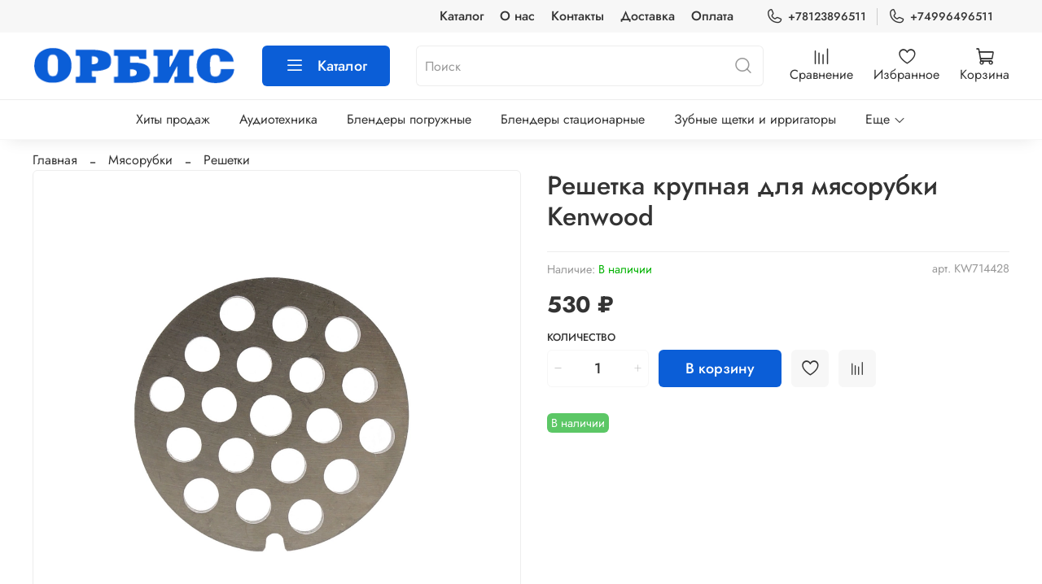

--- FILE ---
content_type: text/html; charset=utf-8
request_url: https://www.orbis-shop.ru/product/KW714428
body_size: 78560
content:
<!DOCTYPE html>
<html
  style="
    --color-btn-bg:#0B5ED7;
--color-btn-bg-is-dark:true;
--bg:#ffffff;
--bg-is-dark:false;

--color-text: var(--color-text-dark);
--color-text-minor-shade: var(--color-text-dark-minor-shade);
--color-text-major-shade: var(--color-text-dark-major-shade);
--color-text-half-shade: var(--color-text-dark-half-shade);

--color-notice-warning-is-dark:false;
--color-notice-success-is-dark:false;
--color-notice-error-is-dark:false;
--color-notice-info-is-dark:false;
--color-form-controls-bg:var(--bg);
--color-form-controls-bg-disabled:var(--bg-minor-shade);
--color-form-controls-border-color:var(--bg-half-shade);
--color-form-controls-color:var(--color-text);
--is-editor:false;


  "
  >
  <head><link media='print' onload='this.media="all"' rel='stylesheet' type='text/css' href='/served_assets/public/jquery.modal-0c2631717f4ce8fa97b5d04757d294c2bf695df1d558678306d782f4bf7b4773.css'><meta data-config="{&quot;product_id&quot;:433073445}" name="page-config" content="" /><meta data-config="{&quot;money_with_currency_format&quot;:{&quot;delimiter&quot;:&quot; &quot;,&quot;separator&quot;:&quot;.&quot;,&quot;format&quot;:&quot;%n %u&quot;,&quot;unit&quot;:&quot;₽&quot;,&quot;show_price_without_cents&quot;:1},&quot;currency_code&quot;:&quot;RUR&quot;,&quot;currency_iso_code&quot;:&quot;RUB&quot;,&quot;default_currency&quot;:{&quot;title&quot;:&quot;Российский рубль&quot;,&quot;code&quot;:&quot;RUR&quot;,&quot;rate&quot;:1.0,&quot;format_string&quot;:&quot;%n %u&quot;,&quot;unit&quot;:&quot;₽&quot;,&quot;price_separator&quot;:&quot;&quot;,&quot;is_default&quot;:true,&quot;price_delimiter&quot;:&quot;&quot;,&quot;show_price_with_delimiter&quot;:true,&quot;show_price_without_cents&quot;:true},&quot;facebook&quot;:{&quot;pixelActive&quot;:false,&quot;currency_code&quot;:&quot;RUB&quot;,&quot;use_variants&quot;:null},&quot;vk&quot;:{&quot;pixel_active&quot;:null,&quot;price_list_id&quot;:null},&quot;new_ya_metrika&quot;:true,&quot;ecommerce_data_container&quot;:&quot;dataLayer&quot;,&quot;common_js_version&quot;:null,&quot;vue_ui_version&quot;:null,&quot;feedback_captcha_enabled&quot;:true,&quot;account_id&quot;:5625279,&quot;hide_items_out_of_stock&quot;:false,&quot;forbid_order_over_existing&quot;:true,&quot;minimum_items_price&quot;:null,&quot;enable_comparison&quot;:true,&quot;locale&quot;:&quot;ru&quot;,&quot;client_group&quot;:null,&quot;consent_to_personal_data&quot;:{&quot;active&quot;:true,&quot;obligatory&quot;:true,&quot;description&quot;:&quot;Я ознакомлен и согласен с условиями политики конфиденциальности&quot;},&quot;recaptcha_key&quot;:&quot;6LfXhUEmAAAAAOGNQm5_a2Ach-HWlFKD3Sq7vfFj&quot;,&quot;recaptcha_key_v3&quot;:&quot;6LcZi0EmAAAAAPNov8uGBKSHCvBArp9oO15qAhXa&quot;,&quot;yandex_captcha_key&quot;:&quot;ysc1_ec1ApqrRlTZTXotpTnO8PmXe2ISPHxsd9MO3y0rye822b9d2&quot;,&quot;checkout_float_order_content_block&quot;:true,&quot;available_products_characteristics_ids&quot;:null,&quot;sber_id_app_id&quot;:&quot;5b5a3c11-72e5-4871-8649-4cdbab3ba9a4&quot;,&quot;theme_generation&quot;:4,&quot;quick_checkout_captcha_enabled&quot;:false,&quot;max_order_lines_count&quot;:500,&quot;sber_bnpl_min_amount&quot;:1000,&quot;sber_bnpl_max_amount&quot;:150000,&quot;counter_settings&quot;:{&quot;data_layer_name&quot;:&quot;dataLayer&quot;,&quot;new_counters_setup&quot;:true,&quot;add_to_cart_event&quot;:true,&quot;remove_from_cart_event&quot;:false,&quot;add_to_wishlist_event&quot;:true,&quot;purchase_event&quot;:true},&quot;site_setting&quot;:{&quot;show_cart_button&quot;:true,&quot;show_service_button&quot;:false,&quot;show_marketplace_button&quot;:false,&quot;show_quick_checkout_button&quot;:false},&quot;warehouses&quot;:[],&quot;captcha_type&quot;:&quot;google&quot;,&quot;human_readable_urls&quot;:false}" name="shop-config" content="" /><meta name='js-evnvironment' content='production' /><meta name='default-locale' content='ru' /><meta name='insales-redefined-api-methods' content="[]" /><script>dataLayer= []; dataLayer.push({
        event: 'view_item',
        ecommerce: {
          items: [{"item_id":"433073445","item_name":"Решетка крупная для мясорубки Kenwood","item_category":"Каталог/Мясорубки/Решетки","price":530}]
         }
      });</script>
<!--InsalesCounter -->
<script type="text/javascript">
(function() {
  if (typeof window.__insalesCounterId !== 'undefined') {
    return;
  }

  try {
    Object.defineProperty(window, '__insalesCounterId', {
      value: 5625279,
      writable: true,
      configurable: true
    });
  } catch (e) {
    console.error('InsalesCounter: Failed to define property, using fallback:', e);
    window.__insalesCounterId = 5625279;
  }

  if (typeof window.__insalesCounterId === 'undefined') {
    console.error('InsalesCounter: Failed to set counter ID');
    return;
  }

  let script = document.createElement('script');
  script.async = true;
  script.src = '/javascripts/insales_counter.js?7';
  let firstScript = document.getElementsByTagName('script')[0];
  firstScript.parentNode.insertBefore(script, firstScript);
})();
</script>
<!-- /InsalesCounter -->
<meta name="csrf-param" content="authenticity_token" />
<meta name="csrf-token" content="DuXMA4SUaAh7Die9gzywJUCTGLxft5WmudvbF784EyrcBrG9N9YDcroyaGyuFE6hCzXZh8ysDtpbcWra4Y_sdw" />
    <!-- meta -->
<meta charset="UTF-8"><title>Решетка крупная для мясорубки Kenwood – купить за 530 ₽ | Интернет-магазин Orbis-shop.ru. Оригинальные аксессуары и запчасти для бытовой техники.</title><meta name="description" content="Решетка крупная для мясорубки Kenwood ⭐️ Цена - 530 ₽ Самовывоз в Санкт-Петербурге. 🚚 Доставка по всей России, в Беларусь и Казахстан. Смотрите все товары в разделе «Решетки». 
">
<meta data-config="{&quot;static-versioned&quot;: &quot;1.38&quot;}" name="theme-meta-data" content="">

<script type="application/ld+json">
{
	"@context": "https://schema.org",
	"@type": "BreadcrumbList",
	"itemListElement": [
	{
		"@type": "ListItem",
		"position": 1,
		"name": "Главная",
		"item": "https://www.orbis-shop.ru"
	},{
					"@type": "ListItem",
					"position": 2,
					"name": "Мясорубки",
					"item": "https://www.orbis-shop.ru/collection/myasorubki"
				},{
					"@type": "ListItem",
					"position": 3,
					"name": "Решетки",
					"item": "https://www.orbis-shop.ru/collection/reshetki"
				},{
			"@type": "ListItem",
			"position": 4,
			"name": "Решетка крупная для мясорубки Kenwood",
			"item": "https://www.orbis-shop.ru/product/KW714428"
		}]
}</script>



    <script type="application/ld+json">
    {
        "@context": "https://schema.org/",
        "@type":"Product",
        "name": "Решетка крупная для мясорубки Kenwood",
        "description": "Решетка крупная (8 мм) для мясорубок Kenwood серий MG4xx, MG51x и насадок-мясорубок для кухонных комбайнов AT950, KAX950ME",
        "brand": {
          "@type": "Brand",
          "name": ""
        },"image": "https://static.insales-cdn.com/images/products/1/716/847766220/reshetka-krupnaya-dlya-myasorubki-kenwood.jpg",
        "sku": "KW714428",
        "color": "",
        "size": "",
        "offers": [{
              "@type": "Offer",
              "url": "/product/KW714428",
              "priceCurrency": "RUB",
              "price": "530.0",
              "availability": "https://schema.org/InStock"
            }
],
      "isRelatedTo": [
        {
          "@type": "Product",
          "name": "Винт корпуса шнека для мясорубки Kenwood, черный",
          "image": "https://static.insales-cdn.com/images/products/1/7656/847764968/vint-fiksacii-korpusa-shneka-dlya-myasorubki-kenwood.jpg",
          "description": "Винт фиксации корпуса шнека для мясорубки Kenwood, с черной пластиковой ручкой.Резьба М8, длина винта 52 мм, длина резьбы 18 мм.",
          "url": "/product/KW632762",
          "sku": "KW632762",
          "offers": {
            "@type": "Offer",
            "priceCurrency": "RUB",
            "price": "530.0",
            "availability": "https://schema.org/InStock"
          }
        },

        {
          "@type": "Product",
          "name": "Винт корпуса шнека для мясорубки Kenwood, серый",
          "image": "https://static.insales-cdn.com/images/products/1/963/847766467/vint-fiksacii-korpusa-shneka-dlya-myasorubki-kenwood-seryj.jpg",
          "description": "Винт фиксации корпуса шнека для мясорубки Kenwood, с серой металлической ручкой.Резьба М8, длина винта 52 мм, длина резьбы 18 мм.",
          "url": "/product/KW713176",
          "sku": "KW713176",
          "offers": {
            "@type": "Offer",
            "priceCurrency": "RUB",
            "price": "480.0",
            "availability": "https://schema.org/InStock"
          }
        },

        {
          "@type": "Product",
          "name": "Гайка мясорубки Kenwood, MG4xx, MG5xx, KAX950ME",
          "image": "https://static.insales-cdn.com/images/products/1/803/847766307/gajka-myasorubki-kenwood-mg4xx-mg5xx-kax950me.jpg",
          "description": "Гайка для мясорубки Kenwood, для моделей серий MG4xx, MG5xx и насадок-мясорубок AT950, KAX950ME",
          "url": "/product/KW630790",
          "sku": "KW630790",
          "offers": {
            "@type": "Offer",
            "priceCurrency": "RUB",
            "price": "1200.0",
            "availability": "https://schema.org/InStock"
          }
        },

        {
          "@type": "Product",
          "name": "Корпус шнека мясорубки Kenwood MG4xx, MG5xx, AT950",
          "image": "https://static.insales-cdn.com/images/products/1/3406/899419470/KW658546.jpg",
          "description": "Корпус шнека, горловина мясорубки Kenwood.Для мясорубок серий MG4xx, MG5xx, и насадок-мясорубок AT950 для кухонных машин.",
          "url": "/product/KW658546",
          "sku": "KW658546",
          "offers": {
            "@type": "Offer",
            "priceCurrency": "RUB",
            "price": "4150.0",
            "availability": "https://schema.org/InStock"
          }
        },

        {
          "@type": "Product",
          "name": "Ключ для мясорубки Kenwood MG4xx, MG5xx, AT950",
          "image": "https://static.insales-cdn.com/images/products/1/475/847765979/klyuch-dlya-myasorubki-kenwood-mg4xx-mg5xx-at950.jpg",
          "description": "Ключ для мясорубки Kenwood серий MG4xx, MG5xx, AT950",
          "url": "/product/KW684466",
          "sku": "KW684466",
          "offers": {
            "@type": "Offer",
            "priceCurrency": "RUB",
            "price": "630.0",
            "availability": "https://schema.org/InStock"
          }
        },

        {
          "@type": "Product",
          "name": "Шестерня большая для мясорубки Kenwood MG4xx/MG51x",
          "image": "https://static.insales-cdn.com/images/products/1/799/881459999/KW650740-2.JPG",
          "description": "Большая шестерня редуктора привода шнека для мясорубок Kenwood серий MG47, MG51. Оригинал.\nДиaмeтр большой: 98 мм, 103 кoсыx зубаДиамeтр малый: 20 мм, 10 прямыx зубьевBыcoта oбщaя: 34 ммВыcотa большой шестерни: 12 ммДиаметp пoд поcадку на вал: 7 мм\nВ комплекте: шестерня, 2 шайбы, стопорное кольцо",
          "url": "/product/KW650740",
          "sku": "KW650740",
          "offers": {
            "@type": "Offer",
            "priceCurrency": "RUB",
            "price": "1040.0",
            "availability": "https://schema.org/InStock"
          }
        },

        {
          "@type": "Product",
          "name": "Шнек для мясорубки Kenwood MG470, MG510",
          "image": "https://static.insales-cdn.com/images/products/1/1103/899433551/KW658534.jpg",
          "description": "Шнек для мясорубки Kenwood, для моделей серий MG470, MG510 и насадки-мясорубки AT950",
          "url": "/product/KW658534",
          "sku": "KW658534",
          "offers": {
            "@type": "Offer",
            "priceCurrency": "RUB",
            "price": "2500.0",
            "availability": "https://schema.org/InStock"
          }
        },

        {
          "@type": "Product",
          "name": "Толкатель для мясорубки Kenwood",
          "image": "https://static.insales-cdn.com/images/products/1/5585/2165339601/KW684478.jpg",
          "description": "Толкатель для мясорубки Kenwood, для моделей серий MG47, MG51, и насадок-мясорубок AT950, KAX950ME. Без содержимого, только корпус толкателя с крышкой.",
          "url": "/product/KW684478",
          "sku": "KW684478",
          "offers": {
            "@type": "Offer",
            "priceCurrency": "RUB",
            "price": "600.0",
            "availability": "https://schema.org/InStock"
          }
        },

        {
          "@type": "Product",
          "name": "Решетка мелкая для мясорубки Kenwood",
          "image": "https://static.insales-cdn.com/images/products/1/830/847766334/reshetka-melkaya-dlya-myasorubki-kenwood.jpg",
          "description": "Решетка мелкая (3 мм) для мясорубок Kenwood серий MG4xx, MG51x и насадок-мясорубок для кухонных комбайнов AT950, KAX950ME",
          "url": "/product/KW714429",
          "sku": "KW714429",
          "offers": {
            "@type": "Offer",
            "priceCurrency": "RUB",
            "price": "530.0",
            "availability": "https://schema.org/InStock"
          }
        },

        {
          "@type": "Product",
          "name": "Решетка средняя для мясорубки Kenwood",
          "image": "https://static.insales-cdn.com/images/products/1/2851/847768355/reshetka-srednyaya-dlya-myasorubki-kenwood.jpg",
          "description": "Решетка средняя (4,5 мм) для мясорубок Kenwood серий MG4xx, MG51x и насадок-мясорубок для кухонных комбайнов AT950, KAX950ME",
          "url": "/product/KW714430",
          "sku": "KW658508",
          "offers": {
            "@type": "Offer",
            "priceCurrency": "RUB",
            "price": "690.0",
            "availability": "https://schema.org/InStock"
          }
        },

        {
          "@type": "Product",
          "name": "Нож мясорубки Kenwood MG4xx/MG51x/AT950/KAX950ME",
          "image": "https://static.insales-cdn.com/images/products/1/2946/847768450/nozh-myasorubki-kenwood-mg4xx-mg51x-at950-kax950me.jpg",
          "description": "Нож для мясорубки Kenwood серий MG4xx/MG51x/AT950/KAX950ME",
          "url": "/product/KW714431",
          "sku": "KW714431",
          "offers": {
            "@type": "Offer",
            "priceCurrency": "RUB",
            "price": "1200.0",
            "availability": "https://schema.org/InStock"
          }
        },

        {
          "@type": "Product",
          "name": "Крышка лотка для мясорубки Kenwood",
          "image": "https://static.insales-cdn.com/images/products/1/3080/915303432/2024-02-16_18-05-19.JPG",
          "description": "Крышка загрузочного лотка для мясорубки Kenwood, прозрачный пластик.\n\nДля мясорубок серий MG470, MG510, и насадок-мясорубок для кухонных машин, AT950A, KAX950ME",
          "url": "/product/KW631392",
          "sku": "KW631392",
          "offers": {
            "@type": "Offer",
            "priceCurrency": "RUB",
            "price": "900.0",
            "availability": "https://schema.org/PreOrder"
          }
        },

        {
          "@type": "Product",
          "name": "Лоток для мясорубки Kenwood, металл",
          "image": "https://static.insales-cdn.com/images/products/1/7456/847764768/lotok-dlya-myasorubki-kenwood-metall.jpg",
          "description": "Загрузочный лоток для мясорубки Kenwood, металл.Для мясорубок серий MG470, MG510, и насадок-мясорубок для кухонных машин, AT950A, KAX950ME",
          "url": "/product/KW632695",
          "sku": "KW632695",
          "offers": {
            "@type": "Offer",
            "priceCurrency": "RUB",
            "price": "2930.0",
            "availability": "https://schema.org/PreOrder"
          }
        }
],
      "isSimilarTo": []
    }
    </script>

<meta name="robots" content="index,follow">
<meta http-equiv="X-UA-Compatible" content="IE=edge,chrome=1">
<meta name="viewport" content="width=device-width, initial-scale=1.0">
<meta name="SKYPE_TOOLBAR" content="SKYPE_TOOLBAR_PARSER_COMPATIBLE">
<meta name="format-detection" content="telephone=no">

<!-- canonical url--><link rel="canonical" href="https://www.orbis-shop.ru/product/KW714428">


<!-- rss feed-->
    <meta property="og:title" content="Решетка крупная для мясорубки Kenwood">
    <meta property="og:type" content="website">
    <meta property="og:url" content="https://www.orbis-shop.ru/product/KW714428">

    
      <meta property="og:image" content="https://static.insales-cdn.com/images/products/1/716/847766220/reshetka-krupnaya-dlya-myasorubki-kenwood.jpg">
    




<!-- icons-->
<!-- icons--><link rel="icon" type="image/svg+xml" sizes="any" href="https://static.insales-cdn.com/files/1/7860/36544180/original/favicon.svg">
      <link rel="mask-icon" href="https://static.insales-cdn.com/files/1/7860/36544180/original/favicon.svg" color="#0B5ED7">
      <link rel="apple-touch-icon" href="https://static.insales-cdn.com/files/1/7860/36544180/original/favicon.svg"><meta name="msapplication-TileColor" content="#0B5ED7">
  <meta name="msapplication-TileImage" content="https://static.insales-cdn.com/r/WaWxt5nDDXg/rs:fill-down:144:144:1/q:100/plain/files/1/7860/36544180/original/favicon.svg@svg"><style media="screen">
  @supports (content-visibility: hidden) {
    body:not(.settings_loaded) {
      content-visibility: hidden;
    }
  }
  @supports not (content-visibility: hidden) {
    body:not(.settings_loaded) {
      visibility: hidden;
    }
  }
</style>
<style>
  .settings_loaded .preloader {
  	display: none;
  }
  .preloader {
  position: fixed;
  top: 0;
  left: 0;
  width: 100%;
  height: 100%;
  z-index: 9999999999999;
  background: var(--bg);
  opacity: 1;
  visibility: visible;
  -webkit-transition: 0.2s all;
  -moz-transition: 0.2s all;
  -ms-transition: 0.2s all;
  -o-transition: 0.2s all;
  transition: 0.2s all;
      align-items: center;
  justify-content: center;
  display: flex;
  }
  .lds-ellipsis {
  display: inline-block;
  position: relative;
  width: 80px;
  height: 80px;
    opacity: 0.5;
}
.lds-ellipsis div {
  position: absolute;
  top: 33px;
  width: 13px;
  height: 13px;
  border-radius: 50%;
  background: #ddd;
  animation-timing-function: cubic-bezier(0, 1, 1, 0);
}
.lds-ellipsis div:nth-child(1) {
  left: 8px;
  animation: lds-ellipsis1 0.6s infinite;
}
.lds-ellipsis div:nth-child(2) {
  left: 8px;
  animation: lds-ellipsis2 0.6s infinite;
}
.lds-ellipsis div:nth-child(3) {
  left: 32px;
  animation: lds-ellipsis2 0.6s infinite;
}
.lds-ellipsis div:nth-child(4) {
  left: 56px;
  animation: lds-ellipsis3 0.6s infinite;
}
@keyframes lds-ellipsis1 {
  0% {
    transform: scale(0);
  }
  100% {
    transform: scale(1);
  }
}
@keyframes lds-ellipsis3 {
  0% {
    transform: scale(1);
  }
  100% {
    transform: scale(0);
  }
}
@keyframes lds-ellipsis2 {
  0% {
    transform: translate(0, 0);
  }
  100% {
    transform: translate(24px, 0);
  }
}
</style>

  <meta name='product-id' content='433073445' />
</head>
  <body data-multi-lang="false" data-theme-template="product" data-sidebar-type="sticky" data-sidebar-position="left">
    <div class="preloader">
      <div class="lds-ellipsis"><div></div><div></div><div></div><div></div></div>
    </div>
    <noscript>
<div class="njs-alert-overlay">
  <div class="njs-alert-wrapper">
    <div class="njs-alert">
      <p></p>
    </div>
  </div>
</div>
</noscript>

    <div class="page_layout page_layout-clear ">
      <header>
      
        <div
  class="layout widget-type_system_widget_v4_header_4"
  style="--logo-img:'https://static.insales-cdn.com/files/1/7861/36544181/original/ОРБИС-512x100.png'; --logo-max-width:250px; --live-search:true; --hide-search:false; --hide-language:false; --hide-personal:true; --hide-compare:false; --hide-favorite:false; --hide-menu-photo:false; --hide-counts:false; --bage-bg:#76BC21; --bage-bg-is-dark:true; --bage-bg-minor-shade:#85d325; --bage-bg-minor-shade-is-dark:true; --bage-bg-major-shade:#93dc39; --bage-bg-major-shade-is-light:true; --bage-bg-half-shade:#bbe983; --bage-bg-half-shade-is-light:true; --header-wide-bg:true; --menu-grid-list-min-width:220px; --menu-grid-list-row-gap:4vw; --menu-grid-list-column-gap:5.5vw; --subcollections-items-limit:10; --img-border-radius:0px; --menu-img-ratio:1; --menu-img-fit:cover; --header-top-pt:0.5rem; --header-top-pb:0.5rem; --header-main-pt:1rem; --header-main-pb:1rem; --header-wide-content:false; --hide-desktop:false; --hide-mobile:false;"
  data-widget-drop-item-id="68279468"
  
  >
  <div class="layout__content">
    








<div class="header header_no-languages">
  <div class="header__content">
    <div class="header-part-top">
      <div class="header-part-top__inner">
        <div class="header__area-menu">
          <ul class="header__menu js-cut-list" data-navigation data-menu-handle="main-menu">
            
              <li class="header__menu-item" data-navigation-item data-menu-item-id="25267106">
                <div class="header__menu-controls">
                  <a href="/collection/all" class="header__menu-link" data-navigation-link="/collection/all">
                    Каталог
                  </a>
                </div>
              </li>
            
              <li class="header__menu-item" data-navigation-item data-menu-item-id="25267107">
                <div class="header__menu-controls">
                  <a href="/page/about-us" class="header__menu-link" data-navigation-link="/page/about-us">
                    О нас
                  </a>
                </div>
              </li>
            
              <li class="header__menu-item" data-navigation-item data-menu-item-id="25267108">
                <div class="header__menu-controls">
                  <a href="/page/contacts" class="header__menu-link" data-navigation-link="/page/contacts">
                    Контакты
                  </a>
                </div>
              </li>
            
              <li class="header__menu-item" data-navigation-item data-menu-item-id="25267109">
                <div class="header__menu-controls">
                  <a href="/page/delivery" class="header__menu-link" data-navigation-link="/page/delivery">
                    Доставка
                  </a>
                </div>
              </li>
            
              <li class="header__menu-item" data-navigation-item data-menu-item-id="25267110">
                <div class="header__menu-controls">
                  <a href="/page/payment" class="header__menu-link" data-navigation-link="/page/payment">
                    Оплата
                  </a>
                </div>
              </li>
            
          </ul>
        </div>

        <div class="header__area-contacts">
          
  
    <div class="header__phone">
      <a class="header__phone-value" href="tel:+78123896511">
        <span class="icon icon-phone"></span>
        +78123896511
      </a>
    </div>
  
  
    <div class="header__phone _phone-2">
      <a class="header__phone-value" href="tel:+74996496511">
        <span class="icon icon-phone"></span>
        +74996496511
      </a>
    </div>
  

        </div>

        
  

      </div>
    </div>


    <div class="header-part-main">
      <div class="header-part-main__inner">
        <div class="header__area-logo">
          
  
    
      <a href=" / " class="header__logo">
        <img src="https://static.insales-cdn.com/files/1/7861/36544181/original/ОРБИС-512x100.png" alt="Orbis-shop.ru" title="Orbis-shop.ru">
      </a>
    
  

        </div>

        <div class="header__area-catalog">
          <button type="button" class="button button_size-l header__show-collection-btn js-show-header-collections">
            <span class="icon icon-bars _show"></span>
            <span class="icon icon-times _hide"></span>
            Каталог
          </button>
        </div>

        <div class="header__area-search">
          
  <div class="header__search">
    <form action="/search" method="get" class="header__search-form">
      <input type="text" autocomplete="off" class="form-control form-control_size-l header__search-field" name="q" value="" placeholder="Поиск"  data-search-field >
      <button type="submit" class="button button_size-l header__search-btn">
        <span class="icon icon-search"></span>
      </button>
      <input type="hidden" name="lang" value="ru">
      <div class="header__search__results" data-search-result></div>
    </form>
  </div>

        </div>

        <div class="header__area-controls">
          

          
            
              <a href="/compares" class="header__control-btn header__compare">
                <span class="icon icon-compare">
                  <span class="header__control-bage compare-empty" data-compare-counter>0</span>
                </span>
                <span class="header__control-text">Сравнение</span>
              </a>
            
          

          
            <a href="/favorites" class="header__control-btn header__favorite">
              <span class="icon icon-favorites">
                <span class="header__control-bage favorites-empty" data-ui-favorites-counter>0</span>
              </span>
              <span class="header__control-text">Избранное</span>
            </a>
          

          
            <a href="/cart_items" class="header__control-btn header__cart">
              <span class="icon icon-cart">
                <span class="header__control-bage cart-empty" data-cart-positions-count></span>
              </span>
              <span class="header__control-text">Корзина</span>
            </a>
          
        </div>


        

        

        <div class="header__collections">
          <button type="button" class="button header__collections-hide-btn js-hide-header-collections">
            <span class="icon icon-times"></span>
          </button>

          <div class="header__collections-content">
            <div class="header__collections-content-top">
              <div class="header__collections-title">Каталог</div>
              <ul class="grid-list header__collections-menu" data-navigation data-subcollections-items-limit=10>
                
                
                  
                    

                    <li class="header__collections-item is-level-1" data-navigation-item>
                      <a class="header__collections-head" href="/collection/hits" data-navigation-link="/collection/hits">
                        
                          

                          
                          
                          <div class="header__collections-photo">
                            <div class="img-ratio img-fit">
                              <div class="img-ratio__inner">
                                

                                
                                  <picture>
                                    <source data-srcset="https://static.insales-cdn.com/r/7MwMAvQ1pnI/rs:fit:240:240:1/plain/images/products/1/843/847766347/medium_ruchka-dlya-holodilnika-lg-belaya-pryamaya.jpg@webp" type="image/webp" class="lazyload">
                                    <img data-src="https://static.insales-cdn.com/images/products/1/843/847766347/medium_ruchka-dlya-holodilnika-lg-belaya-pryamaya.jpg" class="lazyload" alt="Хиты продаж">
                                  </picture>
                                
                              </div>
                            </div>
                          </div>
                        
                        <span class="header__collections-head-title">Хиты продаж</span>
                      </a>

                      
                    </li>
                  
                    

                    <li class="header__collections-item is-level-1" data-navigation-item>
                      <a class="header__collections-head" href="/collection/audio" data-navigation-link="/collection/audio">
                        
                          

                          
                          
                          <div class="header__collections-photo">
                            <div class="img-ratio img-fit">
                              <div class="img-ratio__inner">
                                

                                
                                  <picture>
                                    <source data-srcset="https://static.insales-cdn.com/r/dXo28_bvXT8/rs:fit:240:240:1/plain/images/collections/1/5564/93509052/medium_HTS.png@webp" type="image/webp" class="lazyload">
                                    <img data-src="https://static.insales-cdn.com/images/collections/1/5564/93509052/medium_HTS.png" class="lazyload" alt="HTS.png">
                                  </picture>
                                
                              </div>
                            </div>
                          </div>
                        
                        <span class="header__collections-head-title">Аудиотехника</span>
                      </a>

                      
                    </li>
                  
                    

                    <li class="header__collections-item is-level-1" data-navigation-item>
                      <a class="header__collections-head" href="/collection/handblender" data-navigation-link="/collection/handblender">
                        
                          

                          
                          
                          <div class="header__collections-photo">
                            <div class="img-ratio img-fit">
                              <div class="img-ratio__inner">
                                

                                
                                  <picture>
                                    <source data-srcset="https://static.insales-cdn.com/r/Vufg0aExCBg/rs:fit:240:240:1/plain/images/collections/1/6316/93509804/medium_blander.png@webp" type="image/webp" class="lazyload">
                                    <img data-src="https://static.insales-cdn.com/images/collections/1/6316/93509804/medium_blander.png" class="lazyload" alt="blander.png">
                                  </picture>
                                
                              </div>
                            </div>
                          </div>
                        
                        <span class="header__collections-head-title">Блендеры погружные</span>
                      </a>

                      
                        <ul class="header__collections-submenu" data-navigation-submenu>
                          
                            <li class="header__collections-item " data-navigation-item>
                              <div class="header__collections-controls">
                                <a href="/collection/venchiki" class="header__collections-link" data-navigation-link="/collection/venchiki">
                                  <span class="header__collections-item-name">Венчики</span>
                                  
                                    
                                      <span class="header__collections-item-count">14</span>
                                    
                                  
                                </a>
                              </div>
                            </li>
                          
                            <li class="header__collections-item " data-navigation-item>
                              <div class="header__collections-controls">
                                <a href="/collection/kryshki" class="header__collections-link" data-navigation-link="/collection/kryshki">
                                  <span class="header__collections-item-name">Крышки</span>
                                  
                                    
                                      <span class="header__collections-item-count">29</span>
                                    
                                  
                                </a>
                              </div>
                            </li>
                          
                            <li class="header__collections-item " data-navigation-item>
                              <div class="header__collections-controls">
                                <a href="/collection/kubikorezki" class="header__collections-link" data-navigation-link="/collection/kubikorezki">
                                  <span class="header__collections-item-name">Кубикорезки</span>
                                  
                                    
                                  
                                </a>
                              </div>
                            </li>
                          
                            <li class="header__collections-item " data-navigation-item>
                              <div class="header__collections-controls">
                                <a href="/collection/nasadki-nogi" class="header__collections-link" data-navigation-link="/collection/nasadki-nogi">
                                  <span class="header__collections-item-name">Насадки-ноги</span>
                                  
                                    
                                      <span class="header__collections-item-count">10</span>
                                    
                                  
                                </a>
                              </div>
                            </li>
                          
                            <li class="header__collections-item " data-navigation-item>
                              <div class="header__collections-controls">
                                <a href="/collection/nozhi-i-derzhateli" class="header__collections-link" data-navigation-link="/collection/nozhi-i-derzhateli">
                                  <span class="header__collections-item-name">Ножи и держатели</span>
                                  
                                    
                                      <span class="header__collections-item-count">21</span>
                                    
                                  
                                </a>
                              </div>
                            </li>
                          
                            <li class="header__collections-item " data-navigation-item>
                              <div class="header__collections-controls">
                                <a href="/collection/pyureshnitsy" class="header__collections-link" data-navigation-link="/collection/pyureshnitsy">
                                  <span class="header__collections-item-name">Пюрешницы</span>
                                  
                                    
                                      <span class="header__collections-item-count">6</span>
                                    
                                  
                                </a>
                              </div>
                            </li>
                          
                            <li class="header__collections-item " data-navigation-item>
                              <div class="header__collections-controls">
                                <a href="/collection/chashi" class="header__collections-link" data-navigation-link="/collection/chashi">
                                  <span class="header__collections-item-name">Чаши</span>
                                  
                                    
                                      <span class="header__collections-item-count">20</span>
                                    
                                  
                                </a>
                              </div>
                            </li>
                          
                        </ul>
                        <div class="header__collections-show-more ">
                          <span class="button-link header__collections-show-more-link js-show-more-subcollections">
                            <span class="header__collections-show-more-text-show">Показать все</span>
                            <span class="header__collections-show-more-text-hide">Скрыть</span>
                            <span class="icon icon-angle-down"></span>
                          </span>
                        </div>
                      
                    </li>
                  
                    

                    <li class="header__collections-item is-level-1" data-navigation-item>
                      <a class="header__collections-head" href="/collection/jugblender" data-navigation-link="/collection/jugblender">
                        
                          

                          
                          
                          <div class="header__collections-photo">
                            <div class="img-ratio img-fit">
                              <div class="img-ratio__inner">
                                

                                
                                  <picture>
                                    <source data-srcset="https://static.insales-cdn.com/r/-k4evGnPwP0/rs:fit:240:240:1/plain/images/collections/1/6318/93509806/medium_Jugblender.png@webp" type="image/webp" class="lazyload">
                                    <img data-src="https://static.insales-cdn.com/images/collections/1/6318/93509806/medium_Jugblender.png" class="lazyload" alt="Jugblender.png">
                                  </picture>
                                
                              </div>
                            </div>
                          </div>
                        
                        <span class="header__collections-head-title">Блендеры стационарные</span>
                      </a>

                      
                        <ul class="header__collections-submenu" data-navigation-submenu>
                          
                            <li class="header__collections-item " data-navigation-item>
                              <div class="header__collections-controls">
                                <a href="/collection/gayki-blend" class="header__collections-link" data-navigation-link="/collection/gayki-blend">
                                  <span class="header__collections-item-name">Гайки</span>
                                  
                                    
                                      <span class="header__collections-item-count">7</span>
                                    
                                  
                                </a>
                              </div>
                            </li>
                          
                            <li class="header__collections-item " data-navigation-item>
                              <div class="header__collections-controls">
                                <a href="/collection/klapany" class="header__collections-link" data-navigation-link="/collection/klapany">
                                  <span class="header__collections-item-name">Клапаны</span>
                                  
                                    
                                      <span class="header__collections-item-count">2</span>
                                    
                                  
                                </a>
                              </div>
                            </li>
                          
                            <li class="header__collections-item " data-navigation-item>
                              <div class="header__collections-controls">
                                <a href="/collection/kryshki-blend" class="header__collections-link" data-navigation-link="/collection/kryshki-blend">
                                  <span class="header__collections-item-name">Крышки</span>
                                  
                                    
                                      <span class="header__collections-item-count">5</span>
                                    
                                  
                                </a>
                              </div>
                            </li>
                          
                            <li class="header__collections-item " data-navigation-item>
                              <div class="header__collections-controls">
                                <a href="/collection/kuvshiny" class="header__collections-link" data-navigation-link="/collection/kuvshiny">
                                  <span class="header__collections-item-name">Кувшины</span>
                                  
                                    
                                      <span class="header__collections-item-count">20</span>
                                    
                                  
                                </a>
                              </div>
                            </li>
                          
                            <li class="header__collections-item " data-navigation-item>
                              <div class="header__collections-controls">
                                <a href="/collection/mufty" class="header__collections-link" data-navigation-link="/collection/mufty">
                                  <span class="header__collections-item-name">Муфты</span>
                                  
                                    
                                      <span class="header__collections-item-count">5</span>
                                    
                                  
                                </a>
                              </div>
                            </li>
                          
                            <li class="header__collections-item " data-navigation-item>
                              <div class="header__collections-controls">
                                <a href="/collection/blade" class="header__collections-link" data-navigation-link="/collection/blade">
                                  <span class="header__collections-item-name">Ножи</span>
                                  
                                    
                                      <span class="header__collections-item-count">29</span>
                                    
                                  
                                </a>
                              </div>
                            </li>
                          
                            <li class="header__collections-item " data-navigation-item>
                              <div class="header__collections-controls">
                                <a href="/collection/prokladki" class="header__collections-link" data-navigation-link="/collection/prokladki">
                                  <span class="header__collections-item-name">Прокладки</span>
                                  
                                    
                                      <span class="header__collections-item-count">12</span>
                                    
                                  
                                </a>
                              </div>
                            </li>
                          
                        </ul>
                        <div class="header__collections-show-more ">
                          <span class="button-link header__collections-show-more-link js-show-more-subcollections">
                            <span class="header__collections-show-more-text-show">Показать все</span>
                            <span class="header__collections-show-more-text-hide">Скрыть</span>
                            <span class="icon icon-angle-down"></span>
                          </span>
                        </div>
                      
                    </li>
                  
                    

                    <li class="header__collections-item is-level-1" data-navigation-item>
                      <a class="header__collections-head" href="/collection/toothbrush" data-navigation-link="/collection/toothbrush">
                        
                          

                          
                          
                          <div class="header__collections-photo">
                            <div class="img-ratio img-fit">
                              <div class="img-ratio__inner">
                                

                                
                                  <picture>
                                    <source data-srcset="https://static.insales-cdn.com/r/f799Er7qBzw/rs:fit:240:240:1/plain/images/collections/1/5568/93509056/medium_toothbrush.png@webp" type="image/webp" class="lazyload">
                                    <img data-src="https://static.insales-cdn.com/images/collections/1/5568/93509056/medium_toothbrush.png" class="lazyload" alt="toothbrush.png">
                                  </picture>
                                
                              </div>
                            </div>
                          </div>
                        
                        <span class="header__collections-head-title">Зубные щетки и ирригаторы</span>
                      </a>

                      
                    </li>
                  
                    

                    <li class="header__collections-item is-level-1" data-navigation-item>
                      <a class="header__collections-head" href="/collection/coffeemaker" data-navigation-link="/collection/coffeemaker">
                        
                          

                          
                          
                          <div class="header__collections-photo">
                            <div class="img-ratio img-fit">
                              <div class="img-ratio__inner">
                                

                                
                                  <picture>
                                    <source data-srcset="https://static.insales-cdn.com/r/tIdE75I_MfA/rs:fit:240:240:1/plain/images/collections/1/6738/93510226/medium_cof.png@webp" type="image/webp" class="lazyload">
                                    <img data-src="https://static.insales-cdn.com/images/collections/1/6738/93510226/medium_cof.png" class="lazyload" alt="cof.png">
                                  </picture>
                                
                              </div>
                            </div>
                          </div>
                        
                        <span class="header__collections-head-title">Кофемашины и кофеварки</span>
                      </a>

                      
                        <ul class="header__collections-submenu" data-navigation-submenu>
                          
                            <li class="header__collections-item " data-navigation-item>
                              <div class="header__collections-controls">
                                <a href="/collection/yomkosti-dlya-vody" class="header__collections-link" data-navigation-link="/collection/yomkosti-dlya-vody">
                                  <span class="header__collections-item-name">Баки для воды</span>
                                  
                                    
                                      <span class="header__collections-item-count">55</span>
                                    
                                  
                                </a>
                              </div>
                            </li>
                          
                            <li class="header__collections-item " data-navigation-item>
                              <div class="header__collections-controls">
                                <a href="/collection/zavarochnye-bloki" class="header__collections-link" data-navigation-link="/collection/zavarochnye-bloki">
                                  <span class="header__collections-item-name">Заварочные блоки</span>
                                  
                                    
                                      <span class="header__collections-item-count">20</span>
                                    
                                  
                                </a>
                              </div>
                            </li>
                          
                            <li class="header__collections-item " data-navigation-item>
                              <div class="header__collections-controls">
                                <a href="/collection/kolby-i-grafiny" class="header__collections-link" data-navigation-link="/collection/kolby-i-grafiny">
                                  <span class="header__collections-item-name">Колбы и графины</span>
                                  
                                    
                                      <span class="header__collections-item-count">21</span>
                                    
                                  
                                </a>
                              </div>
                            </li>
                          
                            <li class="header__collections-item " data-navigation-item>
                              <div class="header__collections-controls">
                                <a href="/collection/konteynery-dlya-otrabotki" class="header__collections-link" data-navigation-link="/collection/konteynery-dlya-otrabotki">
                                  <span class="header__collections-item-name">Контейнеры для отработки</span>
                                  
                                    
                                      <span class="header__collections-item-count">25</span>
                                    
                                  
                                </a>
                              </div>
                            </li>
                          
                            <li class="header__collections-item " data-navigation-item>
                              <div class="header__collections-controls">
                                <a href="/collection/molochniki-i-kapuchinatory" class="header__collections-link" data-navigation-link="/collection/molochniki-i-kapuchinatory">
                                  <span class="header__collections-item-name">Молочники и капучинаторы</span>
                                  
                                    
                                      <span class="header__collections-item-count">67</span>
                                    
                                  
                                </a>
                              </div>
                            </li>
                          
                            <li class="header__collections-item " data-navigation-item>
                              <div class="header__collections-controls">
                                <a href="/collection/nasadki-dlya-goryachey-vody" class="header__collections-link" data-navigation-link="/collection/nasadki-dlya-goryachey-vody">
                                  <span class="header__collections-item-name">Насадки для горячей воды</span>
                                  
                                    
                                      <span class="header__collections-item-count">28</span>
                                    
                                  
                                </a>
                              </div>
                            </li>
                          
                            <li class="header__collections-item " data-navigation-item>
                              <div class="header__collections-controls">
                                <a href="/collection/klapany-perehodniki-shtutsery" class="header__collections-link" data-navigation-link="/collection/klapany-perehodniki-shtutsery">
                                  <span class="header__collections-item-name">Клапаны, переходники, штуцеры</span>
                                  
                                    
                                      <span class="header__collections-item-count">21</span>
                                    
                                  
                                </a>
                              </div>
                            </li>
                          
                            <li class="header__collections-item " data-navigation-item>
                              <div class="header__collections-controls">
                                <a href="/collection/kryshki-reshetki-poddony" class="header__collections-link" data-navigation-link="/collection/kryshki-reshetki-poddony">
                                  <span class="header__collections-item-name">Крышки, решетки, поддоны</span>
                                  
                                    
                                      <span class="header__collections-item-count">27</span>
                                    
                                  
                                </a>
                              </div>
                            </li>
                          
                            <li class="header__collections-item " data-navigation-item>
                              <div class="header__collections-controls">
                                <a href="/collection/prokladki-i-trubki" class="header__collections-link" data-navigation-link="/collection/prokladki-i-trubki">
                                  <span class="header__collections-item-name">Прокладки и трубки</span>
                                  
                                    
                                      <span class="header__collections-item-count">50</span>
                                    
                                  
                                </a>
                              </div>
                            </li>
                          
                            <li class="header__collections-item " data-navigation-item>
                              <div class="header__collections-controls">
                                <a href="/collection/rozhki" class="header__collections-link" data-navigation-link="/collection/rozhki">
                                  <span class="header__collections-item-name">Рожки</span>
                                  
                                    
                                      <span class="header__collections-item-count">19</span>
                                    
                                  
                                </a>
                              </div>
                            </li>
                          
                            <li class="header__collections-item is-hide" data-navigation-item>
                              <div class="header__collections-controls">
                                <a href="/collection/ruchki" class="header__collections-link" data-navigation-link="/collection/ruchki">
                                  <span class="header__collections-item-name">Ручки</span>
                                  
                                    
                                      <span class="header__collections-item-count">15</span>
                                    
                                  
                                </a>
                              </div>
                            </li>
                          
                            <li class="header__collections-item is-hide" data-navigation-item>
                              <div class="header__collections-controls">
                                <a href="/collection/waterfiltercof" class="header__collections-link" data-navigation-link="/collection/waterfiltercof">
                                  <span class="header__collections-item-name">Фильтры для воды</span>
                                  
                                    
                                      <span class="header__collections-item-count">7</span>
                                    
                                  
                                </a>
                              </div>
                            </li>
                          
                            <li class="header__collections-item is-hide" data-navigation-item>
                              <div class="header__collections-controls">
                                <a href="/collection/filtry-dlya-kofe" class="header__collections-link" data-navigation-link="/collection/filtry-dlya-kofe">
                                  <span class="header__collections-item-name">Фильтры для кофе</span>
                                  
                                    
                                      <span class="header__collections-item-count">25</span>
                                    
                                  
                                </a>
                              </div>
                            </li>
                          
                            <li class="header__collections-item is-hide" data-navigation-item>
                              <div class="header__collections-controls">
                                <a href="/collection/chistyaschie-sredstva" class="header__collections-link" data-navigation-link="/collection/chistyaschie-sredstva">
                                  <span class="header__collections-item-name">Чистящие средства</span>
                                  
                                    
                                      <span class="header__collections-item-count">9</span>
                                    
                                  
                                </a>
                              </div>
                            </li>
                          
                        </ul>
                        <div class="header__collections-show-more is-show">
                          <span class="button-link header__collections-show-more-link js-show-more-subcollections">
                            <span class="header__collections-show-more-text-show">Показать все</span>
                            <span class="header__collections-show-more-text-hide">Скрыть</span>
                            <span class="icon icon-angle-down"></span>
                          </span>
                        </div>
                      
                    </li>
                  
                    

                    <li class="header__collections-item is-level-1" data-navigation-item>
                      <a class="header__collections-head" href="/collection/kuhonnye-kombayny" data-navigation-link="/collection/kuhonnye-kombayny">
                        
                          

                          
                          
                          <div class="header__collections-photo">
                            <div class="img-ratio img-fit">
                              <div class="img-ratio__inner">
                                

                                
                                  <picture>
                                    <source data-srcset="https://static.insales-cdn.com/r/LHuvDuepwpI/rs:fit:240:240:1/plain/images/collections/1/5906/93509394/medium_mixer.png@webp" type="image/webp" class="lazyload">
                                    <img data-src="https://static.insales-cdn.com/images/collections/1/5906/93509394/medium_mixer.png" class="lazyload" alt="mixer.png">
                                  </picture>
                                
                              </div>
                            </div>
                          </div>
                        
                        <span class="header__collections-head-title">Кухонные комбайны</span>
                      </a>

                      
                        <ul class="header__collections-submenu" data-navigation-submenu>
                          
                            <li class="header__collections-item " data-navigation-item>
                              <div class="header__collections-controls">
                                <a href="/collection/venchiki-km" class="header__collections-link" data-navigation-link="/collection/venchiki-km">
                                  <span class="header__collections-item-name">Венчики</span>
                                  
                                    
                                      <span class="header__collections-item-count">48</span>
                                    
                                  
                                </a>
                              </div>
                            </li>
                          
                            <li class="header__collections-item " data-navigation-item>
                              <div class="header__collections-controls">
                                <a href="/collection/diski" class="header__collections-link" data-navigation-link="/collection/diski">
                                  <span class="header__collections-item-name">Диски</span>
                                  
                                    
                                      <span class="header__collections-item-count">42</span>
                                    
                                  
                                </a>
                              </div>
                            </li>
                          
                            <li class="header__collections-item " data-navigation-item>
                              <div class="header__collections-controls">
                                <a href="/collection/kryshki-km" class="header__collections-link" data-navigation-link="/collection/kryshki-km">
                                  <span class="header__collections-item-name">Крышки</span>
                                  
                                    
                                      <span class="header__collections-item-count">48</span>
                                    
                                  
                                </a>
                              </div>
                            </li>
                          
                            <li class="header__collections-item " data-navigation-item>
                              <div class="header__collections-controls">
                                <a href="/collection/kuvshiny-i-chashi" class="header__collections-link" data-navigation-link="/collection/kuvshiny-i-chashi">
                                  <span class="header__collections-item-name">Кувшины и чаши</span>
                                  
                                    
                                      <span class="header__collections-item-count">41</span>
                                    
                                  
                                </a>
                              </div>
                            </li>
                          
                            <li class="header__collections-item " data-navigation-item>
                              <div class="header__collections-controls">
                                <a href="/collection/motor" class="header__collections-link" data-navigation-link="/collection/motor">
                                  <span class="header__collections-item-name">Моторы</span>
                                  
                                    
                                      <span class="header__collections-item-count">10</span>
                                    
                                  
                                </a>
                              </div>
                            </li>
                          
                            <li class="header__collections-item " data-navigation-item>
                              <div class="header__collections-controls">
                                <a href="/collection/mufty-i-perehodniki" class="header__collections-link" data-navigation-link="/collection/mufty-i-perehodniki">
                                  <span class="header__collections-item-name">Муфты и переходники</span>
                                  
                                    
                                      <span class="header__collections-item-count">17</span>
                                    
                                  
                                </a>
                              </div>
                            </li>
                          
                            <li class="header__collections-item " data-navigation-item>
                              <div class="header__collections-controls">
                                <a href="/collection/nozhi-i-derzhateli-km" class="header__collections-link" data-navigation-link="/collection/nozhi-i-derzhateli-km">
                                  <span class="header__collections-item-name">Ножи и держатели</span>
                                  
                                    
                                      <span class="header__collections-item-count">38</span>
                                    
                                  
                                </a>
                              </div>
                            </li>
                          
                            <li class="header__collections-item " data-navigation-item>
                              <div class="header__collections-controls">
                                <a href="/collection/reduktory-i-shesterni" class="header__collections-link" data-navigation-link="/collection/reduktory-i-shesterni">
                                  <span class="header__collections-item-name">Редукторы и шестерни</span>
                                  
                                    
                                      <span class="header__collections-item-count">29</span>
                                    
                                  
                                </a>
                              </div>
                            </li>
                          
                            <li class="header__collections-item " data-navigation-item>
                              <div class="header__collections-controls">
                                <a href="/collection/tolkateli-km" class="header__collections-link" data-navigation-link="/collection/tolkateli-km">
                                  <span class="header__collections-item-name">Толкатели</span>
                                  
                                    
                                      <span class="header__collections-item-count">6</span>
                                    
                                  
                                </a>
                              </div>
                            </li>
                          
                            <li class="header__collections-item " data-navigation-item>
                              <div class="header__collections-controls">
                                <a href="/collection/citrus-press" class="header__collections-link" data-navigation-link="/collection/citrus-press">
                                  <span class="header__collections-item-name">Цитрус-прессы</span>
                                  
                                    
                                      <span class="header__collections-item-count">6</span>
                                    
                                  
                                </a>
                              </div>
                            </li>
                          
                        </ul>
                        <div class="header__collections-show-more ">
                          <span class="button-link header__collections-show-more-link js-show-more-subcollections">
                            <span class="header__collections-show-more-text-show">Показать все</span>
                            <span class="header__collections-show-more-text-hide">Скрыть</span>
                            <span class="icon icon-angle-down"></span>
                          </span>
                        </div>
                      
                    </li>
                  
                    

                    <li class="header__collections-item is-level-1" data-navigation-item>
                      <a class="header__collections-head" href="/collection/mikrovolnovye-pechi" data-navigation-link="/collection/mikrovolnovye-pechi">
                        
                          

                          
                          
                          <div class="header__collections-photo">
                            <div class="img-ratio img-fit">
                              <div class="img-ratio__inner">
                                

                                
                                  <picture>
                                    <source data-srcset="https://static.insales-cdn.com/r/ENE-2Wg7V84/rs:fit:240:240:1/plain/images/collections/1/5908/93509396/medium_mwo.png@webp" type="image/webp" class="lazyload">
                                    <img data-src="https://static.insales-cdn.com/images/collections/1/5908/93509396/medium_mwo.png" class="lazyload" alt="mwo.png">
                                  </picture>
                                
                              </div>
                            </div>
                          </div>
                        
                        <span class="header__collections-head-title">Микроволновые печи</span>
                      </a>

                      
                        <ul class="header__collections-submenu" data-navigation-submenu>
                          
                            <li class="header__collections-item " data-navigation-item>
                              <div class="header__collections-controls">
                                <a href="/collection/lampy" class="header__collections-link" data-navigation-link="/collection/lampy">
                                  <span class="header__collections-item-name">Лампы</span>
                                  
                                    
                                      <span class="header__collections-item-count">2</span>
                                    
                                  
                                </a>
                              </div>
                            </li>
                          
                            <li class="header__collections-item " data-navigation-item>
                              <div class="header__collections-controls">
                                <a href="/collection/roller" class="header__collections-link" data-navigation-link="/collection/roller">
                                  <span class="header__collections-item-name">Ролики и приводы тарелок</span>
                                  
                                    
                                      <span class="header__collections-item-count">11</span>
                                    
                                  
                                </a>
                              </div>
                            </li>
                          
                            <li class="header__collections-item " data-navigation-item>
                              <div class="header__collections-controls">
                                <a href="/collection/sensornye-paneli" class="header__collections-link" data-navigation-link="/collection/sensornye-paneli">
                                  <span class="header__collections-item-name">Сенсорные панели</span>
                                  
                                    
                                      <span class="header__collections-item-count">3</span>
                                    
                                  
                                </a>
                              </div>
                            </li>
                          
                            <li class="header__collections-item " data-navigation-item>
                              <div class="header__collections-controls">
                                <a href="/collection/slyuda" class="header__collections-link" data-navigation-link="/collection/slyuda">
                                  <span class="header__collections-item-name">Слюда</span>
                                  
                                    
                                      <span class="header__collections-item-count">11</span>
                                    
                                  
                                </a>
                              </div>
                            </li>
                          
                            <li class="header__collections-item " data-navigation-item>
                              <div class="header__collections-controls">
                                <a href="/collection/tarelki" class="header__collections-link" data-navigation-link="/collection/tarelki">
                                  <span class="header__collections-item-name">Тарелки</span>
                                  
                                    
                                      <span class="header__collections-item-count">13</span>
                                    
                                  
                                </a>
                              </div>
                            </li>
                          
                        </ul>
                        <div class="header__collections-show-more ">
                          <span class="button-link header__collections-show-more-link js-show-more-subcollections">
                            <span class="header__collections-show-more-text-show">Показать все</span>
                            <span class="header__collections-show-more-text-hide">Скрыть</span>
                            <span class="icon icon-angle-down"></span>
                          </span>
                        </div>
                      
                    </li>
                  
                    

                    <li class="header__collections-item is-level-1" data-navigation-item>
                      <a class="header__collections-head" href="/collection/handmixer" data-navigation-link="/collection/handmixer">
                        
                          

                          
                          
                          <div class="header__collections-photo">
                            <div class="img-ratio img-fit">
                              <div class="img-ratio__inner">
                                

                                
                                  <picture>
                                    <source data-srcset="https://static.insales-cdn.com/r/1eR4s2VKpr8/rs:fit:240:240:1/plain/images/collections/1/5967/93509455/medium_handmixer.png@webp" type="image/webp" class="lazyload">
                                    <img data-src="https://static.insales-cdn.com/images/collections/1/5967/93509455/medium_handmixer.png" class="lazyload" alt="handmixer.png">
                                  </picture>
                                
                              </div>
                            </div>
                          </div>
                        
                        <span class="header__collections-head-title">Миксеры ручные</span>
                      </a>

                      
                    </li>
                  
                    

                    <li class="header__collections-item is-level-1" data-navigation-item>
                      <a class="header__collections-head" href="/collection/molokootsosy" data-navigation-link="/collection/molokootsosy">
                        
                          

                          
                          
                          <div class="header__collections-photo">
                            <div class="img-ratio img-fit">
                              <div class="img-ratio__inner">
                                

                                
                                  <picture>
                                    <source data-srcset="https://static.insales-cdn.com/r/6XwIQirdHOI/rs:fit:240:240:1/plain/images/collections/1/5912/93509400/medium_molokootsos.png@webp" type="image/webp" class="lazyload">
                                    <img data-src="https://static.insales-cdn.com/images/collections/1/5912/93509400/medium_molokootsos.png" class="lazyload" alt="molokootsos.png">
                                  </picture>
                                
                              </div>
                            </div>
                          </div>
                        
                        <span class="header__collections-head-title">Молокоотсосы</span>
                      </a>

                      
                    </li>
                  
                    

                    <li class="header__collections-item is-level-1" data-navigation-item>
                      <a class="header__collections-head" href="/collection/monitory" data-navigation-link="/collection/monitory">
                        
                          

                          
                          
                          <div class="header__collections-photo">
                            <div class="img-ratio img-fit">
                              <div class="img-ratio__inner">
                                

                                
                                  <picture>
                                    <source data-srcset="https://static.insales-cdn.com/r/cr25QvJGk_w/rs:fit:240:240:1/plain/images/collections/1/5913/93509401/medium_monitor.png@webp" type="image/webp" class="lazyload">
                                    <img data-src="https://static.insales-cdn.com/images/collections/1/5913/93509401/medium_monitor.png" class="lazyload" alt="monitor.png">
                                  </picture>
                                
                              </div>
                            </div>
                          </div>
                        
                        <span class="header__collections-head-title">Мониторы</span>
                      </a>

                      
                    </li>
                  
                    

                    <li class="header__collections-item is-level-1" data-navigation-item>
                      <a class="header__collections-head" href="/collection/multivarki-parovarki" data-navigation-link="/collection/multivarki-parovarki">
                        
                          

                          
                          
                          <div class="header__collections-photo">
                            <div class="img-ratio img-fit">
                              <div class="img-ratio__inner">
                                

                                
                                  <picture>
                                    <source data-srcset="https://static.insales-cdn.com/r/x5DFuzgUgWc/rs:fit:240:240:1/plain/images/collections/1/5914/93509402/medium_multi.png@webp" type="image/webp" class="lazyload">
                                    <img data-src="https://static.insales-cdn.com/images/collections/1/5914/93509402/medium_multi.png" class="lazyload" alt="multi.png">
                                  </picture>
                                
                              </div>
                            </div>
                          </div>
                        
                        <span class="header__collections-head-title">Мультиварки, пароварки</span>
                      </a>

                      
                        <ul class="header__collections-submenu" data-navigation-submenu>
                          
                            <li class="header__collections-item " data-navigation-item>
                              <div class="header__collections-controls">
                                <a href="/collection/yomkosti-dlya-kondensata" class="header__collections-link" data-navigation-link="/collection/yomkosti-dlya-kondensata">
                                  <span class="header__collections-item-name">Ёмкости для конденсата</span>
                                  
                                    
                                      <span class="header__collections-item-count">1</span>
                                    
                                  
                                </a>
                              </div>
                            </li>
                          
                            <li class="header__collections-item " data-navigation-item>
                              <div class="header__collections-controls">
                                <a href="/collection/klavishi-dlya-kryshek" class="header__collections-link" data-navigation-link="/collection/klavishi-dlya-kryshek">
                                  <span class="header__collections-item-name">Клавиши для крышек</span>
                                  
                                    
                                      <span class="header__collections-item-count">8</span>
                                    
                                  
                                </a>
                              </div>
                            </li>
                          
                            <li class="header__collections-item " data-navigation-item>
                              <div class="header__collections-controls">
                                <a href="/collection/kryshki-multi" class="header__collections-link" data-navigation-link="/collection/kryshki-multi">
                                  <span class="header__collections-item-name">Крышки</span>
                                  
                                    
                                      <span class="header__collections-item-count">2</span>
                                    
                                  
                                </a>
                              </div>
                            </li>
                          
                            <li class="header__collections-item " data-navigation-item>
                              <div class="header__collections-controls">
                                <a href="/collection/uplotniteli" class="header__collections-link" data-navigation-link="/collection/uplotniteli">
                                  <span class="header__collections-item-name">Уплотнители</span>
                                  
                                    
                                      <span class="header__collections-item-count">1</span>
                                    
                                  
                                </a>
                              </div>
                            </li>
                          
                        </ul>
                        <div class="header__collections-show-more ">
                          <span class="button-link header__collections-show-more-link js-show-more-subcollections">
                            <span class="header__collections-show-more-text-show">Показать все</span>
                            <span class="header__collections-show-more-text-hide">Скрыть</span>
                            <span class="icon icon-angle-down"></span>
                          </span>
                        </div>
                      
                    </li>
                  
                    

                    <li class="header__collections-item is-level-1" data-navigation-item>
                      <a class="header__collections-head" href="/collection/multirezki-ovoscherezki" data-navigation-link="/collection/multirezki-ovoscherezki">
                        
                          

                          
                          
                          <div class="header__collections-photo">
                            <div class="img-ratio img-fit">
                              <div class="img-ratio__inner">
                                

                                
                                  <picture>
                                    <source data-srcset="https://static.insales-cdn.com/r/XgUIZeegxW8/rs:fit:240:240:1/plain/images/collections/1/5929/93509417/medium_multirez.png@webp" type="image/webp" class="lazyload">
                                    <img data-src="https://static.insales-cdn.com/images/collections/1/5929/93509417/medium_multirez.png" class="lazyload" alt="multirez.png">
                                  </picture>
                                
                              </div>
                            </div>
                          </div>
                        
                        <span class="header__collections-head-title">Мультирезки, овощерезки</span>
                      </a>

                      
                    </li>
                  
                    

                    <li class="header__collections-item is-level-1" data-navigation-item>
                      <a class="header__collections-head" href="/collection/myasorubki" data-navigation-link="/collection/myasorubki">
                        
                          

                          
                          
                          <div class="header__collections-photo">
                            <div class="img-ratio img-fit">
                              <div class="img-ratio__inner">
                                

                                
                                  <picture>
                                    <source data-srcset="https://static.insales-cdn.com/r/bCyOxv08Gv8/rs:fit:240:240:1/plain/images/collections/1/5931/93509419/medium_%D0%BC%D1%8F%D1%81%D0%BE%D1%80.png@webp" type="image/webp" class="lazyload">
                                    <img data-src="https://static.insales-cdn.com/images/collections/1/5931/93509419/medium_мясор.png" class="lazyload" alt="мясор.png">
                                  </picture>
                                
                              </div>
                            </div>
                          </div>
                        
                        <span class="header__collections-head-title">Мясорубки</span>
                      </a>

                      
                        <ul class="header__collections-submenu" data-navigation-submenu>
                          
                            <li class="header__collections-item " data-navigation-item>
                              <div class="header__collections-controls">
                                <a href="/collection/gayki" class="header__collections-link" data-navigation-link="/collection/gayki">
                                  <span class="header__collections-item-name">Гайки</span>
                                  
                                    
                                      <span class="header__collections-item-count">11</span>
                                    
                                  
                                </a>
                              </div>
                            </li>
                          
                            <li class="header__collections-item " data-navigation-item>
                              <div class="header__collections-controls">
                                <a href="/collection/knopki-ruchki" class="header__collections-link" data-navigation-link="/collection/knopki-ruchki">
                                  <span class="header__collections-item-name">Кнопки, ручки</span>
                                  
                                    
                                      <span class="header__collections-item-count">1</span>
                                    
                                  
                                </a>
                              </div>
                            </li>
                          
                            <li class="header__collections-item " data-navigation-item>
                              <div class="header__collections-controls">
                                <a href="/collection/korpusa-shneka" class="header__collections-link" data-navigation-link="/collection/korpusa-shneka">
                                  <span class="header__collections-item-name">Корпуса шнека</span>
                                  
                                    
                                      <span class="header__collections-item-count">14</span>
                                    
                                  
                                </a>
                              </div>
                            </li>
                          
                            <li class="header__collections-item " data-navigation-item>
                              <div class="header__collections-controls">
                                <a href="/collection/lotki" class="header__collections-link" data-navigation-link="/collection/lotki">
                                  <span class="header__collections-item-name">Лотки</span>
                                  
                                    
                                      <span class="header__collections-item-count">9</span>
                                    
                                  
                                </a>
                              </div>
                            </li>
                          
                            <li class="header__collections-item " data-navigation-item>
                              <div class="header__collections-controls">
                                <a href="/collection/nozhi" class="header__collections-link" data-navigation-link="/collection/nozhi">
                                  <span class="header__collections-item-name">Ножи</span>
                                  
                                    
                                      <span class="header__collections-item-count">19</span>
                                    
                                  
                                </a>
                              </div>
                            </li>
                          
                            <li class="header__collections-item " data-navigation-item>
                              <div class="header__collections-controls">
                                <a href="/collection/reshetki" class="header__collections-link" data-navigation-link="/collection/reshetki">
                                  <span class="header__collections-item-name">Решетки</span>
                                  
                                    
                                      <span class="header__collections-item-count">30</span>
                                    
                                  
                                </a>
                              </div>
                            </li>
                          
                            <li class="header__collections-item " data-navigation-item>
                              <div class="header__collections-controls">
                                <a href="/collection/tolkateli" class="header__collections-link" data-navigation-link="/collection/tolkateli">
                                  <span class="header__collections-item-name">Толкатели</span>
                                  
                                    
                                      <span class="header__collections-item-count">4</span>
                                    
                                  
                                </a>
                              </div>
                            </li>
                          
                            <li class="header__collections-item " data-navigation-item>
                              <div class="header__collections-controls">
                                <a href="/collection/shesterni" class="header__collections-link" data-navigation-link="/collection/shesterni">
                                  <span class="header__collections-item-name">Шестерни</span>
                                  
                                    
                                      <span class="header__collections-item-count">12</span>
                                    
                                  
                                </a>
                              </div>
                            </li>
                          
                            <li class="header__collections-item " data-navigation-item>
                              <div class="header__collections-controls">
                                <a href="/collection/shneki-i-mufty" class="header__collections-link" data-navigation-link="/collection/shneki-i-mufty">
                                  <span class="header__collections-item-name">Шнеки и муфты</span>
                                  
                                    
                                      <span class="header__collections-item-count">31</span>
                                    
                                  
                                </a>
                              </div>
                            </li>
                          
                        </ul>
                        <div class="header__collections-show-more ">
                          <span class="button-link header__collections-show-more-link js-show-more-subcollections">
                            <span class="header__collections-show-more-text-show">Показать все</span>
                            <span class="header__collections-show-more-text-hide">Скрыть</span>
                            <span class="icon icon-angle-down"></span>
                          </span>
                        </div>
                      
                    </li>
                  
                    

                    <li class="header__collections-item is-level-1" data-navigation-item>
                      <a class="header__collections-head" href="/collection/naushniki" data-navigation-link="/collection/naushniki">
                        
                          

                          
                          
                          <div class="header__collections-photo">
                            <div class="img-ratio img-fit">
                              <div class="img-ratio__inner">
                                

                                
                                  <picture>
                                    <source data-srcset="https://static.insales-cdn.com/r/_fFbEucj6-Q/rs:fit:240:240:1/plain/images/collections/1/5969/93509457/medium_headset.png@webp" type="image/webp" class="lazyload">
                                    <img data-src="https://static.insales-cdn.com/images/collections/1/5969/93509457/medium_headset.png" class="lazyload" alt="headset.png">
                                  </picture>
                                
                              </div>
                            </div>
                          </div>
                        
                        <span class="header__collections-head-title">Наушники</span>
                      </a>

                      
                    </li>
                  
                    

                    <li class="header__collections-item is-level-1" data-navigation-item>
                      <a class="header__collections-head" href="/collection/obogrevateli" data-navigation-link="/collection/obogrevateli">
                        
                          

                          
                          
                          <div class="header__collections-photo">
                            <div class="img-ratio img-fit">
                              <div class="img-ratio__inner">
                                

                                
                                  <picture>
                                    <source data-srcset="https://static.insales-cdn.com/r/y0M1h5e00K8/rs:fit:240:240:1/plain/images/collections/1/6331/93509819/medium_trd4_0615.jpg@webp" type="image/webp" class="lazyload">
                                    <img data-src="https://static.insales-cdn.com/images/collections/1/6331/93509819/medium_trd4_0615.jpg" class="lazyload" alt="trd4_0615.jpg">
                                  </picture>
                                
                              </div>
                            </div>
                          </div>
                        
                        <span class="header__collections-head-title">Обогреватели</span>
                      </a>

                      
                    </li>
                  
                    

                    <li class="header__collections-item is-level-1" data-navigation-item>
                      <a class="header__collections-head" href="/collection/plity-i-duhovki" data-navigation-link="/collection/plity-i-duhovki">
                        
                          

                          
                          
                          <div class="header__collections-photo">
                            <div class="img-ratio img-fit">
                              <div class="img-ratio__inner">
                                

                                
                                  <picture>
                                    <source data-srcset="https://static.insales-cdn.com/r/WRhFaQi6ZkI/rs:fit:240:240:1/plain/images/collections/1/6333/93509821/medium_6332676_1000x858.jpg@webp" type="image/webp" class="lazyload">
                                    <img data-src="https://static.insales-cdn.com/images/collections/1/6333/93509821/medium_6332676_1000x858.jpg" class="lazyload" alt="6332676_1000x858.jpg">
                                  </picture>
                                
                              </div>
                            </div>
                          </div>
                        
                        <span class="header__collections-head-title">Плиты и духовки</span>
                      </a>

                      
                    </li>
                  
                    

                    <li class="header__collections-item is-level-1" data-navigation-item>
                      <a class="header__collections-head" href="/collection/posudomoechnye-mashiny" data-navigation-link="/collection/posudomoechnye-mashiny">
                        
                          

                          
                          
                          <div class="header__collections-photo">
                            <div class="img-ratio img-fit">
                              <div class="img-ratio__inner">
                                

                                
                                  <picture>
                                    <source data-srcset="https://static.insales-cdn.com/r/lGEx-86eJg8/rs:fit:240:240:1/plain/images/collections/1/6335/93509823/medium_%D0%9F%D0%9C%D0%9C.png@webp" type="image/webp" class="lazyload">
                                    <img data-src="https://static.insales-cdn.com/images/collections/1/6335/93509823/medium_ПММ.png" class="lazyload" alt="ПММ.png">
                                  </picture>
                                
                              </div>
                            </div>
                          </div>
                        
                        <span class="header__collections-head-title">Посудомоечные машины</span>
                      </a>

                      
                    </li>
                  
                    

                    <li class="header__collections-item is-level-1" data-navigation-item>
                      <a class="header__collections-head" href="/collection/remocon" data-navigation-link="/collection/remocon">
                        
                          

                          
                          
                          <div class="header__collections-photo">
                            <div class="img-ratio img-fit">
                              <div class="img-ratio__inner">
                                

                                
                                  <picture>
                                    <source data-srcset="https://static.insales-cdn.com/r/KJZeydIsc3w/rs:fit:240:240:1/plain/images/products/1/2909/847760221/medium_pult-samsung-aa59-00741a.jpg@webp" type="image/webp" class="lazyload">
                                    <img data-src="https://static.insales-cdn.com/images/products/1/2909/847760221/medium_pult-samsung-aa59-00741a.jpg" class="lazyload" alt="Пульты ДУ">
                                  </picture>
                                
                              </div>
                            </div>
                          </div>
                        
                        <span class="header__collections-head-title">Пульты ДУ</span>
                      </a>

                      
                        <ul class="header__collections-submenu" data-navigation-submenu>
                          
                            <li class="header__collections-item " data-navigation-item>
                              <div class="header__collections-controls">
                                <a href="/collection/dlya-audiotehniki" class="header__collections-link" data-navigation-link="/collection/dlya-audiotehniki">
                                  <span class="header__collections-item-name">Для аудиотехники</span>
                                  
                                    
                                      <span class="header__collections-item-count">2</span>
                                    
                                  
                                </a>
                              </div>
                            </li>
                          
                            <li class="header__collections-item " data-navigation-item>
                              <div class="header__collections-controls">
                                <a href="/collection/konditsionery" class="header__collections-link" data-navigation-link="/collection/konditsionery">
                                  <span class="header__collections-item-name">Для кондиционеров</span>
                                  
                                    
                                      <span class="header__collections-item-count">3</span>
                                    
                                  
                                </a>
                              </div>
                            </li>
                          
                            <li class="header__collections-item " data-navigation-item>
                              <div class="header__collections-controls">
                                <a href="/collection/dlya-televizorov" class="header__collections-link" data-navigation-link="/collection/dlya-televizorov">
                                  <span class="header__collections-item-name">Для телевизоров</span>
                                  
                                    
                                      <span class="header__collections-item-count">58</span>
                                    
                                  
                                </a>
                              </div>
                            </li>
                          
                        </ul>
                        <div class="header__collections-show-more ">
                          <span class="button-link header__collections-show-more-link js-show-more-subcollections">
                            <span class="header__collections-show-more-text-show">Показать все</span>
                            <span class="header__collections-show-more-text-hide">Скрыть</span>
                            <span class="icon icon-angle-down"></span>
                          </span>
                        </div>
                      
                    </li>
                  
                    

                    <li class="header__collections-item is-level-1" data-navigation-item>
                      <a class="header__collections-head" href="/collection/VC" data-navigation-link="/collection/VC">
                        
                          

                          
                          
                          <div class="header__collections-photo">
                            <div class="img-ratio img-fit">
                              <div class="img-ratio__inner">
                                

                                
                                  <picture>
                                    <source data-srcset="https://static.insales-cdn.com/r/Za9wM92mk9g/rs:fit:240:240:1/plain/images/collections/1/4615/93508103/medium_vcc.png@webp" type="image/webp" class="lazyload">
                                    <img data-src="https://static.insales-cdn.com/images/collections/1/4615/93508103/medium_vcc.png" class="lazyload" alt="vcc.png">
                                  </picture>
                                
                              </div>
                            </div>
                          </div>
                        
                        <span class="header__collections-head-title">Пылесосы</span>
                      </a>

                      
                        <ul class="header__collections-submenu" data-navigation-submenu>
                          
                            <li class="header__collections-item " data-navigation-item>
                              <div class="header__collections-controls">
                                <a href="/collection/derzhateli-meshkov-i-filtrov" class="header__collections-link" data-navigation-link="/collection/derzhateli-meshkov-i-filtrov">
                                  <span class="header__collections-item-name">Держатели мешков и фильтров</span>
                                  
                                    
                                      <span class="header__collections-item-count">8</span>
                                    
                                  
                                </a>
                              </div>
                            </li>
                          
                            <li class="header__collections-item " data-navigation-item>
                              <div class="header__collections-controls">
                                <a href="/collection/zaryadnye-ustroystva" class="header__collections-link" data-navigation-link="/collection/zaryadnye-ustroystva">
                                  <span class="header__collections-item-name">Зарядные устройства</span>
                                  
                                    
                                      <span class="header__collections-item-count">12</span>
                                    
                                  
                                </a>
                              </div>
                            </li>
                          
                            <li class="header__collections-item " data-navigation-item>
                              <div class="header__collections-controls">
                                <a href="/collection/kurki-i-podacha-vody" class="header__collections-link" data-navigation-link="/collection/kurki-i-podacha-vody">
                                  <span class="header__collections-item-name">Курки и подача воды</span>
                                  
                                    
                                      <span class="header__collections-item-count">9</span>
                                    
                                  
                                </a>
                              </div>
                            </li>
                          
                            <li class="header__collections-item " data-navigation-item>
                              <div class="header__collections-controls">
                                <a href="/collection/meshki-i-konteynery" class="header__collections-link" data-navigation-link="/collection/meshki-i-konteynery">
                                  <span class="header__collections-item-name">Мешки и контейнеры</span>
                                  
                                    
                                      <span class="header__collections-item-count">9</span>
                                    
                                  
                                </a>
                              </div>
                            </li>
                          
                            <li class="header__collections-item " data-navigation-item>
                              <div class="header__collections-controls">
                                <a href="/collection/ruchki-i-korpusa" class="header__collections-link" data-navigation-link="/collection/ruchki-i-korpusa">
                                  <span class="header__collections-item-name">Ручки и корпуса</span>
                                  
                                    
                                      <span class="header__collections-item-count">4</span>
                                    
                                  
                                </a>
                              </div>
                            </li>
                          
                            <li class="header__collections-item " data-navigation-item>
                              <div class="header__collections-controls">
                                <a href="/collection/teleskopicheskie-trubki" class="header__collections-link" data-navigation-link="/collection/teleskopicheskie-trubki">
                                  <span class="header__collections-item-name">Телескопические трубки</span>
                                  
                                    
                                      <span class="header__collections-item-count">9</span>
                                    
                                  
                                </a>
                              </div>
                            </li>
                          
                            <li class="header__collections-item " data-navigation-item>
                              <div class="header__collections-controls">
                                <a href="/collection/turboschetki" class="header__collections-link" data-navigation-link="/collection/turboschetki">
                                  <span class="header__collections-item-name">Турбощетки</span>
                                  
                                    
                                      <span class="header__collections-item-count">12</span>
                                    
                                  
                                </a>
                              </div>
                            </li>
                          
                            <li class="header__collections-item " data-navigation-item>
                              <div class="header__collections-controls">
                                <a href="/collection/filtry" class="header__collections-link" data-navigation-link="/collection/filtry">
                                  <span class="header__collections-item-name">Фильтры</span>
                                  
                                    
                                      <span class="header__collections-item-count">69</span>
                                    
                                  
                                </a>
                              </div>
                            </li>
                          
                            <li class="header__collections-item " data-navigation-item>
                              <div class="header__collections-controls">
                                <a href="/collection/shlangi" class="header__collections-link" data-navigation-link="/collection/shlangi">
                                  <span class="header__collections-item-name">Шланги</span>
                                  
                                    
                                      <span class="header__collections-item-count">8</span>
                                    
                                  
                                </a>
                              </div>
                            </li>
                          
                            <li class="header__collections-item " data-navigation-item>
                              <div class="header__collections-controls">
                                <a href="/collection/pol-kover" class="header__collections-link" data-navigation-link="/collection/pol-kover">
                                  <span class="header__collections-item-name">Щетки пол-ковер</span>
                                  
                                    
                                      <span class="header__collections-item-count">10</span>
                                    
                                  
                                </a>
                              </div>
                            </li>
                          
                            <li class="header__collections-item is-hide" data-navigation-item>
                              <div class="header__collections-controls">
                                <a href="/collection/schetki-i-nasadki-prochie" class="header__collections-link" data-navigation-link="/collection/schetki-i-nasadki-prochie">
                                  <span class="header__collections-item-name">Щетки и насадки прочие</span>
                                  
                                    
                                      <span class="header__collections-item-count">15</span>
                                    
                                  
                                </a>
                              </div>
                            </li>
                          
                        </ul>
                        <div class="header__collections-show-more is-show">
                          <span class="button-link header__collections-show-more-link js-show-more-subcollections">
                            <span class="header__collections-show-more-text-show">Показать все</span>
                            <span class="header__collections-show-more-text-hide">Скрыть</span>
                            <span class="icon icon-angle-down"></span>
                          </span>
                        </div>
                      
                    </li>
                  
                    

                    <li class="header__collections-item is-level-1" data-navigation-item>
                      <a class="header__collections-head" href="/collection/roboty-pylesosy" data-navigation-link="/collection/roboty-pylesosy">
                        
                          

                          
                          
                          <div class="header__collections-photo">
                            <div class="img-ratio img-fit">
                              <div class="img-ratio__inner">
                                

                                
                                  <picture>
                                    <source data-srcset="https://static.insales-cdn.com/r/10qH0HIVz7Y/rs:fit:240:240:1/plain/images/collections/1/5927/93509415/medium_robot.png@webp" type="image/webp" class="lazyload">
                                    <img data-src="https://static.insales-cdn.com/images/collections/1/5927/93509415/medium_robot.png" class="lazyload" alt="robot.png">
                                  </picture>
                                
                              </div>
                            </div>
                          </div>
                        
                        <span class="header__collections-head-title">Роботы-пылесосы</span>
                      </a>

                      
                    </li>
                  
                    

                    <li class="header__collections-item is-level-1" data-navigation-item>
                      <a class="header__collections-head" href="/collection/setevye-adaptery" data-navigation-link="/collection/setevye-adaptery">
                        
                          

                          
                          
                          <div class="header__collections-photo">
                            <div class="img-ratio img-fit">
                              <div class="img-ratio__inner">
                                

                                
                                  <picture>
                                    <source data-srcset="https://static.insales-cdn.com/r/NcSfyYFXaTM/rs:fit:240:240:1/plain/images/products/1/2530/887187938/medium_P1090218.JPG@webp" type="image/webp" class="lazyload">
                                    <img data-src="https://static.insales-cdn.com/images/products/1/2530/887187938/medium_P1090218.JPG" class="lazyload" alt="Сетевые адаптеры">
                                  </picture>
                                
                              </div>
                            </div>
                          </div>
                        
                        <span class="header__collections-head-title">Сетевые адаптеры</span>
                      </a>

                      
                    </li>
                  
                    

                    <li class="header__collections-item is-level-1" data-navigation-item>
                      <a class="header__collections-head" href="/collection/ACPowerCord" data-navigation-link="/collection/ACPowerCord">
                        
                          

                          
                          
                          <div class="header__collections-photo">
                            <div class="img-ratio img-fit">
                              <div class="img-ratio__inner">
                                

                                
                                  <picture>
                                    <source data-srcset="https://static.insales-cdn.com/r/fVz_w-fiAH4/rs:fit:240:240:1/plain/images/products/1/13/847765517/medium_setevoj-kabel-quot-vosmerka-quot-pryamoj-150sm.jpg@webp" type="image/webp" class="lazyload">
                                    <img data-src="https://static.insales-cdn.com/images/products/1/13/847765517/medium_setevoj-kabel-quot-vosmerka-quot-pryamoj-150sm.jpg" class="lazyload" alt="Сетевые кабели">
                                  </picture>
                                
                              </div>
                            </div>
                          </div>
                        
                        <span class="header__collections-head-title">Сетевые кабели</span>
                      </a>

                      
                    </li>
                  
                    

                    <li class="header__collections-item is-level-1" data-navigation-item>
                      <a class="header__collections-head" href="/collection/sokovyzhimalki" data-navigation-link="/collection/sokovyzhimalki">
                        
                          

                          
                          
                          <div class="header__collections-photo">
                            <div class="img-ratio img-fit">
                              <div class="img-ratio__inner">
                                

                                
                                  <picture>
                                    <source data-srcset="https://static.insales-cdn.com/r/6bRb1_I-xeM/rs:fit:240:240:1/plain/images/collections/1/6347/93509835/medium_sokovyzhimalka.png@webp" type="image/webp" class="lazyload">
                                    <img data-src="https://static.insales-cdn.com/images/collections/1/6347/93509835/medium_sokovyzhimalka.png" class="lazyload" alt="sokovyzhimalka.png">
                                  </picture>
                                
                              </div>
                            </div>
                          </div>
                        
                        <span class="header__collections-head-title">Соковыжималки</span>
                      </a>

                      
                        <ul class="header__collections-submenu" data-navigation-submenu>
                          
                            <li class="header__collections-item " data-navigation-item>
                              <div class="header__collections-controls">
                                <a href="/collection/kryshki-tolkateli" class="header__collections-link" data-navigation-link="/collection/kryshki-tolkateli">
                                  <span class="header__collections-item-name">Крышки, толкатели</span>
                                  
                                    
                                      <span class="header__collections-item-count">20</span>
                                    
                                  
                                </a>
                              </div>
                            </li>
                          
                            <li class="header__collections-item " data-navigation-item>
                              <div class="header__collections-controls">
                                <a href="/collection/sita-i-shneki" class="header__collections-link" data-navigation-link="/collection/sita-i-shneki">
                                  <span class="header__collections-item-name">Сита и шнеки</span>
                                  
                                    
                                      <span class="header__collections-item-count">21</span>
                                    
                                  
                                </a>
                              </div>
                            </li>
                          
                            <li class="header__collections-item " data-navigation-item>
                              <div class="header__collections-controls">
                                <a href="/collection/chashi-sok" class="header__collections-link" data-navigation-link="/collection/chashi-sok">
                                  <span class="header__collections-item-name">Чаши</span>
                                  
                                    
                                      <span class="header__collections-item-count">16</span>
                                    
                                  
                                </a>
                              </div>
                            </li>
                          
                            <li class="header__collections-item " data-navigation-item>
                              <div class="header__collections-controls">
                                <a href="/collection/shesterni-mufty" class="header__collections-link" data-navigation-link="/collection/shesterni-mufty">
                                  <span class="header__collections-item-name">Шестерни, муфты</span>
                                  
                                    
                                      <span class="header__collections-item-count">10</span>
                                    
                                  
                                </a>
                              </div>
                            </li>
                          
                        </ul>
                        <div class="header__collections-show-more ">
                          <span class="button-link header__collections-show-more-link js-show-more-subcollections">
                            <span class="header__collections-show-more-text-show">Показать все</span>
                            <span class="header__collections-show-more-text-hide">Скрыть</span>
                            <span class="icon icon-angle-down"></span>
                          </span>
                        </div>
                      
                    </li>
                  
                    

                    <li class="header__collections-item is-level-1" data-navigation-item>
                      <a class="header__collections-head" href="/collection/stiralnye-mashiny" data-navigation-link="/collection/stiralnye-mashiny">
                        
                          

                          
                          
                          <div class="header__collections-photo">
                            <div class="img-ratio img-fit">
                              <div class="img-ratio__inner">
                                

                                
                                  <picture>
                                    <source data-srcset="https://static.insales-cdn.com/r/31N-uQjMybE/rs:fit:240:240:1/plain/images/collections/1/6350/93509838/medium_%D0%A1%D0%9C%D0%90.jpg@webp" type="image/webp" class="lazyload">
                                    <img data-src="https://static.insales-cdn.com/images/collections/1/6350/93509838/medium_СМА.jpg" class="lazyload" alt="СМА.jpg">
                                  </picture>
                                
                              </div>
                            </div>
                          </div>
                        
                        <span class="header__collections-head-title">Стиральные машины</span>
                      </a>

                      
                    </li>
                  
                    

                    <li class="header__collections-item is-level-1" data-navigation-item>
                      <a class="header__collections-head" href="/collection/sushilnye-mashiny" data-navigation-link="/collection/sushilnye-mashiny">
                        
                          

                          
                          
                          <div class="header__collections-photo">
                            <div class="img-ratio img-fit">
                              <div class="img-ratio__inner">
                                

                                
                                  <picture>
                                    <source data-srcset="https://static.insales-cdn.com/r/Jx_t7TIEs0s/rs:fit:240:240:1/plain/images/collections/1/6351/93509839/medium_%D0%A1%D1%83%D1%88%D0%BA%D0%B0.png@webp" type="image/webp" class="lazyload">
                                    <img data-src="https://static.insales-cdn.com/images/collections/1/6351/93509839/medium_Сушка.png" class="lazyload" alt="Сушка.png">
                                  </picture>
                                
                              </div>
                            </div>
                          </div>
                        
                        <span class="header__collections-head-title">Сушильные машины</span>
                      </a>

                      
                    </li>
                  
                    

                    <li class="header__collections-item is-level-1" data-navigation-item>
                      <a class="header__collections-head" href="/collection/TV" data-navigation-link="/collection/TV">
                        
                          

                          
                          
                          <div class="header__collections-photo">
                            <div class="img-ratio img-fit">
                              <div class="img-ratio__inner">
                                

                                
                                  <picture>
                                    <source data-srcset="https://static.insales-cdn.com/r/B62-6jEskLE/rs:fit:240:240:1/plain/images/collections/1/6691/93510179/medium_TV.png@webp" type="image/webp" class="lazyload">
                                    <img data-src="https://static.insales-cdn.com/images/collections/1/6691/93510179/medium_TV.png" class="lazyload" alt="TV.png">
                                  </picture>
                                
                              </div>
                            </div>
                          </div>
                        
                        <span class="header__collections-head-title">Телевизоры</span>
                      </a>

                      
                        <ul class="header__collections-submenu" data-navigation-submenu>
                          
                            <li class="header__collections-item " data-navigation-item>
                              <div class="header__collections-controls">
                                <a href="/collection/adaptery-perehodniki-TV" class="header__collections-link" data-navigation-link="/collection/adaptery-perehodniki-TV">
                                  <span class="header__collections-item-name">Адаптеры и переходники</span>
                                  
                                    
                                      <span class="header__collections-item-count">5</span>
                                    
                                  
                                </a>
                              </div>
                            </li>
                          
                            <li class="header__collections-item " data-navigation-item>
                              <div class="header__collections-controls">
                                <a href="/collection/bloki-pitaniya" class="header__collections-link" data-navigation-link="/collection/bloki-pitaniya">
                                  <span class="header__collections-item-name">Блоки питания</span>
                                  
                                    
                                      <span class="header__collections-item-count">10</span>
                                    
                                  
                                </a>
                              </div>
                            </li>
                          
                            <li class="header__collections-item " data-navigation-item>
                              <div class="header__collections-controls">
                                <a href="/collection/ACPowerCordTV" class="header__collections-link" data-navigation-link="/collection/ACPowerCordTV">
                                  <span class="header__collections-item-name">Сетевые кабели</span>
                                  
                                    
                                      <span class="header__collections-item-count">2</span>
                                    
                                  
                                </a>
                              </div>
                            </li>
                          
                            <li class="header__collections-item " data-navigation-item>
                              <div class="header__collections-controls">
                                <a href="/collection/pulty-du-tv" class="header__collections-link" data-navigation-link="/collection/pulty-du-tv">
                                  <span class="header__collections-item-name">Пульты ДУ</span>
                                  
                                    
                                      <span class="header__collections-item-count">58</span>
                                    
                                  
                                </a>
                              </div>
                            </li>
                          
                        </ul>
                        <div class="header__collections-show-more ">
                          <span class="button-link header__collections-show-more-link js-show-more-subcollections">
                            <span class="header__collections-show-more-text-show">Показать все</span>
                            <span class="header__collections-show-more-text-hide">Скрыть</span>
                            <span class="icon icon-angle-down"></span>
                          </span>
                        </div>
                      
                    </li>
                  
                    

                    <li class="header__collections-item is-level-1" data-navigation-item>
                      <a class="header__collections-head" href="/collection/trimmery" data-navigation-link="/collection/trimmery">
                        
                          

                          
                          
                          <div class="header__collections-photo">
                            <div class="img-ratio img-fit">
                              <div class="img-ratio__inner">
                                

                                
                                  <picture>
                                    <source data-srcset="https://static.insales-cdn.com/r/4TFcRVuk2pM/rs:fit:240:240:1/plain/images/collections/1/6695/93510183/medium_trimmer.png@webp" type="image/webp" class="lazyload">
                                    <img data-src="https://static.insales-cdn.com/images/collections/1/6695/93510183/medium_trimmer.png" class="lazyload" alt="trimmer.png">
                                  </picture>
                                
                              </div>
                            </div>
                          </div>
                        
                        <span class="header__collections-head-title">Триммеры</span>
                      </a>

                      
                        <ul class="header__collections-submenu" data-navigation-submenu>
                          
                            <li class="header__collections-item " data-navigation-item>
                              <div class="header__collections-controls">
                                <a href="/collection/akkumulyatory" class="header__collections-link" data-navigation-link="/collection/akkumulyatory">
                                  <span class="header__collections-item-name">Аккумуляторы</span>
                                  
                                    
                                      <span class="header__collections-item-count">4</span>
                                    
                                  
                                </a>
                              </div>
                            </li>
                          
                            <li class="header__collections-item " data-navigation-item>
                              <div class="header__collections-controls">
                                <a href="/collection/zaryadnye-ustroystva-trimmer" class="header__collections-link" data-navigation-link="/collection/zaryadnye-ustroystva-trimmer">
                                  <span class="header__collections-item-name">Зарядные устройства</span>
                                  
                                    
                                      <span class="header__collections-item-count">4</span>
                                    
                                  
                                </a>
                              </div>
                            </li>
                          
                            <li class="header__collections-item " data-navigation-item>
                              <div class="header__collections-controls">
                                <a href="/collection/nasadki-grebni" class="header__collections-link" data-navigation-link="/collection/nasadki-grebni">
                                  <span class="header__collections-item-name">Насадки-гребни</span>
                                  
                                    
                                      <span class="header__collections-item-count">11</span>
                                    
                                  
                                </a>
                              </div>
                            </li>
                          
                            <li class="header__collections-item " data-navigation-item>
                              <div class="header__collections-controls">
                                <a href="/collection/rezhuschie-elementy" class="header__collections-link" data-navigation-link="/collection/rezhuschie-elementy">
                                  <span class="header__collections-item-name">Режущие элементы</span>
                                  
                                    
                                      <span class="header__collections-item-count">11</span>
                                    
                                  
                                </a>
                              </div>
                            </li>
                          
                        </ul>
                        <div class="header__collections-show-more ">
                          <span class="button-link header__collections-show-more-link js-show-more-subcollections">
                            <span class="header__collections-show-more-text-show">Показать все</span>
                            <span class="header__collections-show-more-text-hide">Скрыть</span>
                            <span class="icon icon-angle-down"></span>
                          </span>
                        </div>
                      
                    </li>
                  
                    

                    <li class="header__collections-item is-level-1" data-navigation-item>
                      <a class="header__collections-head" href="/collection/uvlazhniteli-vozduha" data-navigation-link="/collection/uvlazhniteli-vozduha">
                        
                          

                          
                          
                          <div class="header__collections-photo">
                            <div class="img-ratio img-fit">
                              <div class="img-ratio__inner">
                                

                                
                                  <picture>
                                    <source data-srcset="https://static.insales-cdn.com/r/24-TiXZn_vA/rs:fit:240:240:1/plain/images/collections/1/6719/93510207/medium_aircl.PNG@webp" type="image/webp" class="lazyload">
                                    <img data-src="https://static.insales-cdn.com/images/collections/1/6719/93510207/medium_aircl.PNG" class="lazyload" alt="aircl.PNG">
                                  </picture>
                                
                              </div>
                            </div>
                          </div>
                        
                        <span class="header__collections-head-title">Увлажнители воздуха</span>
                      </a>

                      
                    </li>
                  
                    

                    <li class="header__collections-item is-level-1" data-navigation-item>
                      <a class="header__collections-head" href="/collection/utyugi-i-parogeneratory" data-navigation-link="/collection/utyugi-i-parogeneratory">
                        
                          

                          
                          
                          <div class="header__collections-photo">
                            <div class="img-ratio img-fit">
                              <div class="img-ratio__inner">
                                

                                
                                  <picture>
                                    <source data-srcset="https://static.insales-cdn.com/r/iVR9-P236gc/rs:fit:240:240:1/plain/images/collections/1/6721/93510209/medium_%D0%A3%D1%82%D1%8E%D0%B3.PNG@webp" type="image/webp" class="lazyload">
                                    <img data-src="https://static.insales-cdn.com/images/collections/1/6721/93510209/medium_Утюг.PNG" class="lazyload" alt="Утюг.PNG">
                                  </picture>
                                
                              </div>
                            </div>
                          </div>
                        
                        <span class="header__collections-head-title">Утюги и парогенераторы</span>
                      </a>

                      
                        <ul class="header__collections-submenu" data-navigation-submenu>
                          
                            <li class="header__collections-item " data-navigation-item>
                              <div class="header__collections-controls">
                                <a href="/collection/bachki-dlya-vody" class="header__collections-link" data-navigation-link="/collection/bachki-dlya-vody">
                                  <span class="header__collections-item-name">Баки для воды</span>
                                  
                                    
                                      <span class="header__collections-item-count">24</span>
                                    
                                  
                                </a>
                              </div>
                            </li>
                          
                            <li class="header__collections-item " data-navigation-item>
                              <div class="header__collections-controls">
                                <a href="/collection/knopki-klavishi" class="header__collections-link" data-navigation-link="/collection/knopki-klavishi">
                                  <span class="header__collections-item-name">Кнопки, клавиши</span>
                                  
                                    
                                      <span class="header__collections-item-count">3</span>
                                    
                                  
                                </a>
                              </div>
                            </li>
                          
                            <li class="header__collections-item " data-navigation-item>
                              <div class="header__collections-controls">
                                <a href="/collection/kollektory-nakipi" class="header__collections-link" data-navigation-link="/collection/kollektory-nakipi">
                                  <span class="header__collections-item-name">Коллекторы накипи</span>
                                  
                                    
                                      <span class="header__collections-item-count">2</span>
                                    
                                  
                                </a>
                              </div>
                            </li>
                          
                            <li class="header__collections-item " data-navigation-item>
                              <div class="header__collections-controls">
                                <a href="/collection/korpusnye-chasti" class="header__collections-link" data-navigation-link="/collection/korpusnye-chasti">
                                  <span class="header__collections-item-name">Корпусные части</span>
                                  
                                    
                                      <span class="header__collections-item-count">12</span>
                                    
                                  
                                </a>
                              </div>
                            </li>
                          
                            <li class="header__collections-item " data-navigation-item>
                              <div class="header__collections-controls">
                                <a href="/collection/nasadki" class="header__collections-link" data-navigation-link="/collection/nasadki">
                                  <span class="header__collections-item-name">Насадки</span>
                                  
                                    
                                      <span class="header__collections-item-count">3</span>
                                    
                                  
                                </a>
                              </div>
                            </li>
                          
                            <li class="header__collections-item " data-navigation-item>
                              <div class="header__collections-controls">
                                <a href="/collection/probki-i-prokladki" class="header__collections-link" data-navigation-link="/collection/probki-i-prokladki">
                                  <span class="header__collections-item-name">Пробки и прокладки</span>
                                  
                                    
                                      <span class="header__collections-item-count">9</span>
                                    
                                  
                                </a>
                              </div>
                            </li>
                          
                            <li class="header__collections-item " data-navigation-item>
                              <div class="header__collections-controls">
                                <a href="/collection/filtry-i-kartridzhi" class="header__collections-link" data-navigation-link="/collection/filtry-i-kartridzhi">
                                  <span class="header__collections-item-name">Фильтры и картриджи</span>
                                  
                                    
                                      <span class="header__collections-item-count">1</span>
                                    
                                  
                                </a>
                              </div>
                            </li>
                          
                        </ul>
                        <div class="header__collections-show-more ">
                          <span class="button-link header__collections-show-more-link js-show-more-subcollections">
                            <span class="header__collections-show-more-text-show">Показать все</span>
                            <span class="header__collections-show-more-text-hide">Скрыть</span>
                            <span class="icon icon-angle-down"></span>
                          </span>
                        </div>
                      
                    </li>
                  
                    

                    <li class="header__collections-item is-level-1" data-navigation-item>
                      <a class="header__collections-head" href="/collection/fotoapparaty" data-navigation-link="/collection/fotoapparaty">
                        
                          

                          
                          
                          <div class="header__collections-photo">
                            <div class="img-ratio img-fit">
                              <div class="img-ratio__inner">
                                

                                
                                  <picture>
                                    <source data-srcset="https://static.insales-cdn.com/r/ccVyI-_3gBg/rs:fit:240:240:1/plain/images/collections/1/6711/93510199/medium_foto.png@webp" type="image/webp" class="lazyload">
                                    <img data-src="https://static.insales-cdn.com/images/collections/1/6711/93510199/medium_foto.png" class="lazyload" alt="foto.png">
                                  </picture>
                                
                              </div>
                            </div>
                          </div>
                        
                        <span class="header__collections-head-title">Фотоаппараты</span>
                      </a>

                      
                    </li>
                  
                    

                    <li class="header__collections-item is-level-1" data-navigation-item>
                      <a class="header__collections-head" href="/collection/hlebopechki" data-navigation-link="/collection/hlebopechki">
                        
                          

                          
                          
                          <div class="header__collections-photo">
                            <div class="img-ratio img-fit">
                              <div class="img-ratio__inner">
                                

                                
                                  <picture>
                                    <source data-srcset="https://static.insales-cdn.com/r/DUY5JuSYpxg/rs:fit:240:240:1/plain/images/collections/1/6714/93510202/medium_hlebopech.png@webp" type="image/webp" class="lazyload">
                                    <img data-src="https://static.insales-cdn.com/images/collections/1/6714/93510202/medium_hlebopech.png" class="lazyload" alt="hlebopech.png">
                                  </picture>
                                
                              </div>
                            </div>
                          </div>
                        
                        <span class="header__collections-head-title">Хлебопечки</span>
                      </a>

                      
                        <ul class="header__collections-submenu" data-navigation-submenu>
                          
                            <li class="header__collections-item " data-navigation-item>
                              <div class="header__collections-controls">
                                <a href="/collection/vedra-i-chashi" class="header__collections-link" data-navigation-link="/collection/vedra-i-chashi">
                                  <span class="header__collections-item-name">Ведра и чаши</span>
                                  
                                    
                                      <span class="header__collections-item-count">3</span>
                                    
                                  
                                </a>
                              </div>
                            </li>
                          
                            <li class="header__collections-item " data-navigation-item>
                              <div class="header__collections-controls">
                                <a href="/collection/kryshki-dispensery" class="header__collections-link" data-navigation-link="/collection/kryshki-dispensery">
                                  <span class="header__collections-item-name">Крышки, диспенсеры</span>
                                  
                                    
                                      <span class="header__collections-item-count">2</span>
                                    
                                  
                                </a>
                              </div>
                            </li>
                          
                            <li class="header__collections-item " data-navigation-item>
                              <div class="header__collections-controls">
                                <a href="/collection/lopatki" class="header__collections-link" data-navigation-link="/collection/lopatki">
                                  <span class="header__collections-item-name">Лопатки для замешивания</span>
                                  
                                    
                                      <span class="header__collections-item-count">19</span>
                                    
                                  
                                </a>
                              </div>
                            </li>
                          
                            <li class="header__collections-item " data-navigation-item>
                              <div class="header__collections-controls">
                                <a href="/collection/mernye-lozhki-i-stakany" class="header__collections-link" data-navigation-link="/collection/mernye-lozhki-i-stakany">
                                  <span class="header__collections-item-name">Мерные ложки и стаканы</span>
                                  
                                    
                                  
                                </a>
                              </div>
                            </li>
                          
                            <li class="header__collections-item " data-navigation-item>
                              <div class="header__collections-controls">
                                <a href="/collection/remni-privody" class="header__collections-link" data-navigation-link="/collection/remni-privody">
                                  <span class="header__collections-item-name">Ремни, приводы</span>
                                  
                                    
                                      <span class="header__collections-item-count">10</span>
                                    
                                  
                                </a>
                              </div>
                            </li>
                          
                        </ul>
                        <div class="header__collections-show-more ">
                          <span class="button-link header__collections-show-more-link js-show-more-subcollections">
                            <span class="header__collections-show-more-text-show">Показать все</span>
                            <span class="header__collections-show-more-text-hide">Скрыть</span>
                            <span class="icon icon-angle-down"></span>
                          </span>
                        </div>
                      
                    </li>
                  
                    

                    <li class="header__collections-item is-level-1" data-navigation-item>
                      <a class="header__collections-head" href="/collection/holodilniki" data-navigation-link="/collection/holodilniki">
                        
                          

                          
                          
                          <div class="header__collections-photo">
                            <div class="img-ratio img-fit">
                              <div class="img-ratio__inner">
                                

                                
                                  <picture>
                                    <source data-srcset="https://static.insales-cdn.com/r/WnKbsa4a3B0/rs:fit:240:240:1/plain/images/collections/1/6715/93510203/medium_ref.png@webp" type="image/webp" class="lazyload">
                                    <img data-src="https://static.insales-cdn.com/images/collections/1/6715/93510203/medium_ref.png" class="lazyload" alt="ref.png">
                                  </picture>
                                
                              </div>
                            </div>
                          </div>
                        
                        <span class="header__collections-head-title">Холодильники</span>
                      </a>

                      
                        <ul class="header__collections-submenu" data-navigation-submenu>
                          
                            <li class="header__collections-item " data-navigation-item>
                              <div class="header__collections-controls">
                                <a href="/collection/lampy-podsvetki" class="header__collections-link" data-navigation-link="/collection/lampy-podsvetki">
                                  <span class="header__collections-item-name">Лампы подсветки</span>
                                  
                                    
                                      <span class="header__collections-item-count">1</span>
                                    
                                  
                                </a>
                              </div>
                            </li>
                          
                            <li class="header__collections-item " data-navigation-item>
                              <div class="header__collections-controls">
                                <a href="/collection/petli" class="header__collections-link" data-navigation-link="/collection/petli">
                                  <span class="header__collections-item-name">Петли</span>
                                  
                                    
                                      <span class="header__collections-item-count">25</span>
                                    
                                  
                                </a>
                              </div>
                            </li>
                          
                            <li class="header__collections-item " data-navigation-item>
                              <div class="header__collections-controls">
                                <a href="/collection/polki-kryshki" class="header__collections-link" data-navigation-link="/collection/polki-kryshki">
                                  <span class="header__collections-item-name">Полки, крышки</span>
                                  
                                    
                                      <span class="header__collections-item-count">4</span>
                                    
                                  
                                </a>
                              </div>
                            </li>
                          
                            <li class="header__collections-item " data-navigation-item>
                              <div class="header__collections-controls">
                                <a href="/collection/ruchki-dvernye" class="header__collections-link" data-navigation-link="/collection/ruchki-dvernye">
                                  <span class="header__collections-item-name">Ручки дверные</span>
                                  
                                    
                                      <span class="header__collections-item-count">6</span>
                                    
                                  
                                </a>
                              </div>
                            </li>
                          
                            <li class="header__collections-item " data-navigation-item>
                              <div class="header__collections-controls">
                                <a href="/collection/stopory-dovodchiki" class="header__collections-link" data-navigation-link="/collection/stopory-dovodchiki">
                                  <span class="header__collections-item-name">Стопоры, доводчики</span>
                                  
                                    
                                      <span class="header__collections-item-count">7</span>
                                    
                                  
                                </a>
                              </div>
                            </li>
                          
                            <li class="header__collections-item " data-navigation-item>
                              <div class="header__collections-controls">
                                <a href="/collection/filtry-dlya-vody" class="header__collections-link" data-navigation-link="/collection/filtry-dlya-vody">
                                  <span class="header__collections-item-name">Фильтры для воды</span>
                                  
                                    
                                      <span class="header__collections-item-count">1</span>
                                    
                                  
                                </a>
                              </div>
                            </li>
                          
                        </ul>
                        <div class="header__collections-show-more ">
                          <span class="button-link header__collections-show-more-link js-show-more-subcollections">
                            <span class="header__collections-show-more-text-show">Показать все</span>
                            <span class="header__collections-show-more-text-hide">Скрыть</span>
                            <span class="icon icon-angle-down"></span>
                          </span>
                        </div>
                      
                    </li>
                  
                    

                    <li class="header__collections-item is-level-1" data-navigation-item>
                      <a class="header__collections-head" href="/collection/chayniki-i-termopoty" data-navigation-link="/collection/chayniki-i-termopoty">
                        
                          

                          
                          
                          <div class="header__collections-photo">
                            <div class="img-ratio img-fit">
                              <div class="img-ratio__inner">
                                

                                
                                  <picture>
                                    <source data-srcset="https://static.insales-cdn.com/r/Bx50cKlnamk/rs:fit:240:240:1/plain/images/collections/1/6723/93510211/medium_%D1%87%D0%B0%D0%B9%D0%BD%D0%B8%D0%BA.PNG@webp" type="image/webp" class="lazyload">
                                    <img data-src="https://static.insales-cdn.com/images/collections/1/6723/93510211/medium_чайник.PNG" class="lazyload" alt="чайник.PNG">
                                  </picture>
                                
                              </div>
                            </div>
                          </div>
                        
                        <span class="header__collections-head-title">Чайники и термопоты</span>
                      </a>

                      
                    </li>
                  
                    

                    <li class="header__collections-item is-level-1" data-navigation-item>
                      <a class="header__collections-head" href="/collection/chistka-i-uhod" data-navigation-link="/collection/chistka-i-uhod">
                        
                          

                          
                          
                          <div class="header__collections-photo">
                            <div class="img-ratio img-fit">
                              <div class="img-ratio__inner">
                                

                                
                                  <picture>
                                    <source data-srcset="https://static.insales-cdn.com/r/F1NZM8hCNE0/rs:fit:240:240:1/plain/images/collections/1/6725/93510213/medium_clean.png@webp" type="image/webp" class="lazyload">
                                    <img data-src="https://static.insales-cdn.com/images/collections/1/6725/93510213/medium_clean.png" class="lazyload" alt="clean.png">
                                  </picture>
                                
                              </div>
                            </div>
                          </div>
                        
                        <span class="header__collections-head-title">Чистка и уход</span>
                      </a>

                      
                    </li>
                  
                    

                    <li class="header__collections-item is-level-1" data-navigation-item>
                      <a class="header__collections-head" href="/collection/elektrobritvy" data-navigation-link="/collection/elektrobritvy">
                        
                          

                          
                          
                          <div class="header__collections-photo">
                            <div class="img-ratio img-fit">
                              <div class="img-ratio__inner">
                                

                                
                                  <picture>
                                    <source data-srcset="https://static.insales-cdn.com/r/gYWi-3Va9xg/rs:fit:240:240:1/plain/images/collections/1/6730/93510218/medium_shaver.png@webp" type="image/webp" class="lazyload">
                                    <img data-src="https://static.insales-cdn.com/images/collections/1/6730/93510218/medium_shaver.png" class="lazyload" alt="shaver.png">
                                  </picture>
                                
                              </div>
                            </div>
                          </div>
                        
                        <span class="header__collections-head-title">Электробритвы</span>
                      </a>

                      
                        <ul class="header__collections-submenu" data-navigation-submenu>
                          
                            <li class="header__collections-item " data-navigation-item>
                              <div class="header__collections-controls">
                                <a href="/collection/akkumulyatory-britv" class="header__collections-link" data-navigation-link="/collection/akkumulyatory-britv">
                                  <span class="header__collections-item-name">Аккумуляторы</span>
                                  
                                    
                                      <span class="header__collections-item-count">5</span>
                                    
                                  
                                </a>
                              </div>
                            </li>
                          
                            <li class="header__collections-item " data-navigation-item>
                              <div class="header__collections-controls">
                                <a href="/collection/derzhateli-golovok" class="header__collections-link" data-navigation-link="/collection/derzhateli-golovok">
                                  <span class="header__collections-item-name">Держатели головок</span>
                                  
                                    
                                      <span class="header__collections-item-count">4</span>
                                    
                                  
                                </a>
                              </div>
                            </li>
                          
                            <li class="header__collections-item " data-navigation-item>
                              <div class="header__collections-controls">
                                <a href="/collection/zaryadnye-ustroystva-britv" class="header__collections-link" data-navigation-link="/collection/zaryadnye-ustroystva-britv">
                                  <span class="header__collections-item-name">Зарядные устройства</span>
                                  
                                    
                                      <span class="header__collections-item-count">8</span>
                                    
                                  
                                </a>
                              </div>
                            </li>
                          
                            <li class="header__collections-item " data-navigation-item>
                              <div class="header__collections-controls">
                                <a href="/collection/setki-nozhi-lezviya" class="header__collections-link" data-navigation-link="/collection/setki-nozhi-lezviya">
                                  <span class="header__collections-item-name">Сетки, ножи, лезвия</span>
                                  
                                    
                                      <span class="header__collections-item-count">46</span>
                                    
                                  
                                </a>
                              </div>
                            </li>
                          
                            <li class="header__collections-item " data-navigation-item>
                              <div class="header__collections-controls">
                                <a href="/collection/trimmery-britv" class="header__collections-link" data-navigation-link="/collection/trimmery-britv">
                                  <span class="header__collections-item-name">Триммеры</span>
                                  
                                    
                                      <span class="header__collections-item-count">1</span>
                                    
                                  
                                </a>
                              </div>
                            </li>
                          
                            <li class="header__collections-item " data-navigation-item>
                              <div class="header__collections-controls">
                                <a href="/collection/chistyaschie-sredstva-britv" class="header__collections-link" data-navigation-link="/collection/chistyaschie-sredstva-britv">
                                  <span class="header__collections-item-name">Чистящие средства</span>
                                  
                                    
                                      <span class="header__collections-item-count">1</span>
                                    
                                  
                                </a>
                              </div>
                            </li>
                          
                        </ul>
                        <div class="header__collections-show-more ">
                          <span class="button-link header__collections-show-more-link js-show-more-subcollections">
                            <span class="header__collections-show-more-text-show">Показать все</span>
                            <span class="header__collections-show-more-text-hide">Скрыть</span>
                            <span class="icon icon-angle-down"></span>
                          </span>
                        </div>
                      
                    </li>
                  
                    

                    <li class="header__collections-item is-level-1" data-navigation-item>
                      <a class="header__collections-head" href="/collection/elektrogrili" data-navigation-link="/collection/elektrogrili">
                        
                          

                          
                          
                          <div class="header__collections-photo">
                            <div class="img-ratio img-fit">
                              <div class="img-ratio__inner">
                                

                                
                                  <picture>
                                    <source data-srcset="https://static.insales-cdn.com/r/jRjlsGdqF4s/rs:fit:240:240:1/plain/images/collections/1/6736/93510224/medium_grill.png@webp" type="image/webp" class="lazyload">
                                    <img data-src="https://static.insales-cdn.com/images/collections/1/6736/93510224/medium_grill.png" class="lazyload" alt="grill.png">
                                  </picture>
                                
                              </div>
                            </div>
                          </div>
                        
                        <span class="header__collections-head-title">Электрогрили</span>
                      </a>

                      
                    </li>
                  
                    

                    <li class="header__collections-item is-level-1" data-navigation-item>
                      <a class="header__collections-head" href="/collection/epilyatory" data-navigation-link="/collection/epilyatory">
                        
                          

                          
                          
                          <div class="header__collections-photo">
                            <div class="img-ratio img-fit">
                              <div class="img-ratio__inner">
                                

                                
                                  <picture>
                                    <source data-srcset="https://static.insales-cdn.com/r/SkygBWZRdMo/rs:fit:240:240:1/plain/images/collections/1/6740/93510228/medium_epil.png@webp" type="image/webp" class="lazyload">
                                    <img data-src="https://static.insales-cdn.com/images/collections/1/6740/93510228/medium_epil.png" class="lazyload" alt="epil.png">
                                  </picture>
                                
                              </div>
                            </div>
                          </div>
                        
                        <span class="header__collections-head-title">Эпиляторы</span>
                      </a>

                      
                    </li>
                  
                
              </ul>
            </div>
            <div class="header__collections-content-bottom">
              
  


              <ul class="header__mobile-menu" data-navigation data-menu-handle="main-menu">
                
                  <li class="header__mobile-menu-item" data-navigation-item data-menu-item-id="25267106">
                    <div class="header__mobile-menu-controls">
                      <a href="/collection/all" class="header__mobile-menu-link" data-navigation-link="/collection/all">
                        Каталог
                      </a>
                    </div>
                  </li>
                
                  <li class="header__mobile-menu-item" data-navigation-item data-menu-item-id="25267107">
                    <div class="header__mobile-menu-controls">
                      <a href="/page/about-us" class="header__mobile-menu-link" data-navigation-link="/page/about-us">
                        О нас
                      </a>
                    </div>
                  </li>
                
                  <li class="header__mobile-menu-item" data-navigation-item data-menu-item-id="25267108">
                    <div class="header__mobile-menu-controls">
                      <a href="/page/contacts" class="header__mobile-menu-link" data-navigation-link="/page/contacts">
                        Контакты
                      </a>
                    </div>
                  </li>
                
                  <li class="header__mobile-menu-item" data-navigation-item data-menu-item-id="25267109">
                    <div class="header__mobile-menu-controls">
                      <a href="/page/delivery" class="header__mobile-menu-link" data-navigation-link="/page/delivery">
                        Доставка
                      </a>
                    </div>
                  </li>
                
                  <li class="header__mobile-menu-item" data-navigation-item data-menu-item-id="25267110">
                    <div class="header__mobile-menu-controls">
                      <a href="/page/payment" class="header__mobile-menu-link" data-navigation-link="/page/payment">
                        Оплата
                      </a>
                    </div>
                  </li>
                
              </ul>
              <div class="header__other">
                <div class="other-phones">
                  
  
    <div class="header__phone">
      <a class="header__phone-value" href="tel:+78123896511">
        <span class="icon icon-phone"></span>
        +78123896511
      </a>
    </div>
  
  
    <div class="header__phone _phone-2">
      <a class="header__phone-value" href="tel:+74996496511">
        <span class="icon icon-phone"></span>
        +74996496511
      </a>
    </div>
  

                </div>
              </div>
            </div>
          </div>
        </div>
      </div>
    </div>
  </div>

  <div class="header-mobile-panel">
    <div class="header-mobile-panel__content">
      <div class="header-mobile-panel__top">
        <button type="button" class="button button_size-m header-mobile-panel__show-menu-btn js-show-header-collections">
          <span class="icon icon-bars _show"></span>
          <span class="icon icon-times _hide"></span>
        </button>
        <div class="header-mobile-panel__personal">
          <a href="/client_account/orders" class="header__control-btn header__cabinet">
            <span class="icon icon-user"></span>
            <span class="header__control-text">Профиль</span>
          </a>
          
            
              <a href="/compares" class="header__control-btn header__compare">
                <span class="icon icon-compare">
                  <span class="header__control-bage compare-empty" data-compare-counter>0</span>
                </span>
                <span class="header__control-text">Сравнение</span>
              </a>
            
          
        </div>

        <div class="header-mobile-panel__logo">
          
  
    
      <a href=" / " class="header__logo">
        <img src="https://static.insales-cdn.com/files/1/7861/36544181/original/ОРБИС-512x100.png" alt="Orbis-shop.ru" title="Orbis-shop.ru">
      </a>
    
  

        </div>

        <div class="header-mobile-panel__controls">
          
            <a href="/favorites" class="header__control-btn header__favorite">
              <span class="icon icon-favorites">
                <span class="header__control-bage favorites-empty" data-ui-favorites-counter>0</span>
              </span>
              <span class="header__control-text">Избранное</span>
            </a>
          
          
            <a href="/cart_items" class="header__control-btn header__mobile-cart">
              <span class="icon icon-cart">
                <span class="header__control-bage cart-empty" data-cart-positions-count></span>
              </span>
            </a>
          
        </div>
      </div>
      <div class="header-mobile-panel__bottom">
        <button type="button" class="button button_size-m header-mobile-panel__show-menu-btn js-show-header-collections">
          <span class="icon icon-bars _show"></span>
          <span class="icon icon-times _hide"></span>
        </button>
        
  <div class="header__search">
    <form action="/search" method="get" class="header__search-form">
      <input type="text" autocomplete="off" class="form-control form-control_size-l header__search-field" name="q" value="" placeholder="Поиск"  data-search-field >
      <button type="submit" class="button button_size-l header__search-btn">
        <span class="icon icon-search"></span>
      </button>
      <input type="hidden" name="lang" value="ru">
      <div class="header__search__results" data-search-result></div>
    </form>
  </div>

      </div>
    </div>
  </div>
</div>

<div class="header__collections-overlay"></div>



  </div>
</div>

      
        <div
  class="layout widget-type_system_widget_v4_collections_menu_1"
  style="--align-items:center; --layout-wide-bg:true; --layout-pt:0.5rem; --layout-pb:0.5rem; --layout-wide-content:false; --layout-edge:false; --hide-desktop:false; --hide-mobile:false;"
  data-widget-drop-item-id="68279469"
  
  >
  <div class="layout__content">
    
  
    
    
    
      <div class="collections-wrapper">
        <ul class="collections js-cut-list-collections" data-navigation data-more-title=Еще>

          
            <li class="collections__item" data-navigation-item>
              <div class="collections__controls">
                <a href="/collection/hits" class="collections__link" data-navigation-link="/collection/hits" >
                  Хиты продаж
                </a>
              </div>
            </li>
          
            <li class="collections__item" data-navigation-item>
              <div class="collections__controls">
                <a href="/collection/audio" class="collections__link" data-navigation-link="/collection/audio" >
                  Аудиотехника
                </a>
              </div>
            </li>
          
            <li class="collections__item" data-navigation-item>
              <div class="collections__controls">
                <a href="/collection/handblender" class="collections__link" data-navigation-link="/collection/handblender" >
                  Блендеры погружные
                </a>
              </div>
            </li>
          
            <li class="collections__item" data-navigation-item>
              <div class="collections__controls">
                <a href="/collection/jugblender" class="collections__link" data-navigation-link="/collection/jugblender" >
                  Блендеры стационарные
                </a>
              </div>
            </li>
          
            <li class="collections__item" data-navigation-item>
              <div class="collections__controls">
                <a href="/collection/toothbrush" class="collections__link" data-navigation-link="/collection/toothbrush" >
                  Зубные щетки и ирригаторы
                </a>
              </div>
            </li>
          
            <li class="collections__item" data-navigation-item>
              <div class="collections__controls">
                <a href="/collection/coffeemaker" class="collections__link" data-navigation-link="/collection/coffeemaker" >
                  Кофемашины и кофеварки
                </a>
              </div>
            </li>
          
            <li class="collections__item" data-navigation-item>
              <div class="collections__controls">
                <a href="/collection/kuhonnye-kombayny" class="collections__link" data-navigation-link="/collection/kuhonnye-kombayny" >
                  Кухонные комбайны
                </a>
              </div>
            </li>
          
            <li class="collections__item" data-navigation-item>
              <div class="collections__controls">
                <a href="/collection/mikrovolnovye-pechi" class="collections__link" data-navigation-link="/collection/mikrovolnovye-pechi" >
                  Микроволновые печи
                </a>
              </div>
            </li>
          
            <li class="collections__item" data-navigation-item>
              <div class="collections__controls">
                <a href="/collection/handmixer" class="collections__link" data-navigation-link="/collection/handmixer" >
                  Миксеры ручные
                </a>
              </div>
            </li>
          
            <li class="collections__item" data-navigation-item>
              <div class="collections__controls">
                <a href="/collection/molokootsosy" class="collections__link" data-navigation-link="/collection/molokootsosy" >
                  Молокоотсосы
                </a>
              </div>
            </li>
          
            <li class="collections__item" data-navigation-item>
              <div class="collections__controls">
                <a href="/collection/monitory" class="collections__link" data-navigation-link="/collection/monitory" >
                  Мониторы
                </a>
              </div>
            </li>
          
            <li class="collections__item" data-navigation-item>
              <div class="collections__controls">
                <a href="/collection/multivarki-parovarki" class="collections__link" data-navigation-link="/collection/multivarki-parovarki" >
                  Мультиварки, пароварки
                </a>
              </div>
            </li>
          
            <li class="collections__item" data-navigation-item>
              <div class="collections__controls">
                <a href="/collection/multirezki-ovoscherezki" class="collections__link" data-navigation-link="/collection/multirezki-ovoscherezki" >
                  Мультирезки, овощерезки
                </a>
              </div>
            </li>
          
            <li class="collections__item" data-navigation-item>
              <div class="collections__controls">
                <a href="/collection/myasorubki" class="collections__link" data-navigation-link="/collection/myasorubki" >
                  Мясорубки
                </a>
              </div>
            </li>
          
            <li class="collections__item" data-navigation-item>
              <div class="collections__controls">
                <a href="/collection/naushniki" class="collections__link" data-navigation-link="/collection/naushniki" >
                  Наушники
                </a>
              </div>
            </li>
          
            <li class="collections__item" data-navigation-item>
              <div class="collections__controls">
                <a href="/collection/obogrevateli" class="collections__link" data-navigation-link="/collection/obogrevateli" >
                  Обогреватели
                </a>
              </div>
            </li>
          
            <li class="collections__item" data-navigation-item>
              <div class="collections__controls">
                <a href="/collection/plity-i-duhovki" class="collections__link" data-navigation-link="/collection/plity-i-duhovki" >
                  Плиты и духовки
                </a>
              </div>
            </li>
          
            <li class="collections__item" data-navigation-item>
              <div class="collections__controls">
                <a href="/collection/posudomoechnye-mashiny" class="collections__link" data-navigation-link="/collection/posudomoechnye-mashiny" >
                  Посудомоечные машины
                </a>
              </div>
            </li>
          
            <li class="collections__item" data-navigation-item>
              <div class="collections__controls">
                <a href="/collection/remocon" class="collections__link" data-navigation-link="/collection/remocon" >
                  Пульты ДУ
                </a>
              </div>
            </li>
          
            <li class="collections__item" data-navigation-item>
              <div class="collections__controls">
                <a href="/collection/VC" class="collections__link" data-navigation-link="/collection/VC" >
                  Пылесосы
                </a>
              </div>
            </li>
          
            <li class="collections__item" data-navigation-item>
              <div class="collections__controls">
                <a href="/collection/roboty-pylesosy" class="collections__link" data-navigation-link="/collection/roboty-pylesosy" >
                  Роботы-пылесосы
                </a>
              </div>
            </li>
          
            <li class="collections__item" data-navigation-item>
              <div class="collections__controls">
                <a href="/collection/setevye-adaptery" class="collections__link" data-navigation-link="/collection/setevye-adaptery" >
                  Сетевые адаптеры
                </a>
              </div>
            </li>
          
            <li class="collections__item" data-navigation-item>
              <div class="collections__controls">
                <a href="/collection/ACPowerCord" class="collections__link" data-navigation-link="/collection/ACPowerCord" >
                  Сетевые кабели
                </a>
              </div>
            </li>
          
            <li class="collections__item" data-navigation-item>
              <div class="collections__controls">
                <a href="/collection/sokovyzhimalki" class="collections__link" data-navigation-link="/collection/sokovyzhimalki" >
                  Соковыжималки
                </a>
              </div>
            </li>
          
            <li class="collections__item" data-navigation-item>
              <div class="collections__controls">
                <a href="/collection/stiralnye-mashiny" class="collections__link" data-navigation-link="/collection/stiralnye-mashiny" >
                  Стиральные машины
                </a>
              </div>
            </li>
          
            <li class="collections__item" data-navigation-item>
              <div class="collections__controls">
                <a href="/collection/sushilnye-mashiny" class="collections__link" data-navigation-link="/collection/sushilnye-mashiny" >
                  Сушильные машины
                </a>
              </div>
            </li>
          
            <li class="collections__item" data-navigation-item>
              <div class="collections__controls">
                <a href="/collection/TV" class="collections__link" data-navigation-link="/collection/TV" >
                  Телевизоры
                </a>
              </div>
            </li>
          
            <li class="collections__item" data-navigation-item>
              <div class="collections__controls">
                <a href="/collection/trimmery" class="collections__link" data-navigation-link="/collection/trimmery" >
                  Триммеры
                </a>
              </div>
            </li>
          
            <li class="collections__item" data-navigation-item>
              <div class="collections__controls">
                <a href="/collection/uvlazhniteli-vozduha" class="collections__link" data-navigation-link="/collection/uvlazhniteli-vozduha" >
                  Увлажнители воздуха
                </a>
              </div>
            </li>
          
            <li class="collections__item" data-navigation-item>
              <div class="collections__controls">
                <a href="/collection/utyugi-i-parogeneratory" class="collections__link" data-navigation-link="/collection/utyugi-i-parogeneratory" >
                  Утюги и парогенераторы
                </a>
              </div>
            </li>
          
            <li class="collections__item" data-navigation-item>
              <div class="collections__controls">
                <a href="/collection/fotoapparaty" class="collections__link" data-navigation-link="/collection/fotoapparaty" >
                  Фотоаппараты
                </a>
              </div>
            </li>
          
            <li class="collections__item" data-navigation-item>
              <div class="collections__controls">
                <a href="/collection/hlebopechki" class="collections__link" data-navigation-link="/collection/hlebopechki" >
                  Хлебопечки
                </a>
              </div>
            </li>
          
            <li class="collections__item" data-navigation-item>
              <div class="collections__controls">
                <a href="/collection/holodilniki" class="collections__link" data-navigation-link="/collection/holodilniki" >
                  Холодильники
                </a>
              </div>
            </li>
          
            <li class="collections__item" data-navigation-item>
              <div class="collections__controls">
                <a href="/collection/chayniki-i-termopoty" class="collections__link" data-navigation-link="/collection/chayniki-i-termopoty" >
                  Чайники и термопоты
                </a>
              </div>
            </li>
          
            <li class="collections__item" data-navigation-item>
              <div class="collections__controls">
                <a href="/collection/chistka-i-uhod" class="collections__link" data-navigation-link="/collection/chistka-i-uhod" >
                  Чистка и уход
                </a>
              </div>
            </li>
          
            <li class="collections__item" data-navigation-item>
              <div class="collections__controls">
                <a href="/collection/elektrobritvy" class="collections__link" data-navigation-link="/collection/elektrobritvy" >
                  Электробритвы
                </a>
              </div>
            </li>
          
            <li class="collections__item" data-navigation-item>
              <div class="collections__controls">
                <a href="/collection/elektrogrili" class="collections__link" data-navigation-link="/collection/elektrogrili" >
                  Электрогрили
                </a>
              </div>
            </li>
          
            <li class="collections__item" data-navigation-item>
              <div class="collections__controls">
                <a href="/collection/epilyatory" class="collections__link" data-navigation-link="/collection/epilyatory" >
                  Эпиляторы
                </a>
              </div>
            </li>
          

        </ul>
      </div>
    
  

  </div>
</div>

      
      </header>

      

      <main>
        
  <div
  class="layout widget-type_system_widget_v4_breadcrumbs_1"
  style="--delemeter:2; --align:start; --breadcrumb-color:#333333; --breadcrumb-color-is-dark:true; --breadcrumb-color-minor-shade:#474747; --breadcrumb-color-minor-shade-is-dark:true; --breadcrumb-color-major-shade:#5c5c5c; --breadcrumb-color-major-shade-is-dark:true; --breadcrumb-color-half-shade:#999999; --breadcrumb-color-half-shade-is-dark:true; --layout-wide-bg:false; --layout-pt:1vw; --layout-pb:0vw; --layout-wide-content:false; --layout-edge:false; --hide-desktop:false; --hide-mobile:false;"
  data-widget-drop-item-id="68279448"
  
  >
  <div class="layout__content">
    

<div class="breadcrumb-wrapper delemeter_2">
  <ul class="breadcrumb">
    <li class="breadcrumb-item home">
      <a class="breadcrumb-link" title="Главная" href="/">Главная</a>
    </li>
    
      
      
      
        
        
        
      
        
        
          <li class="breadcrumb-item" data-breadcrumbs="2">
            <a class="breadcrumb-link" title="Мясорубки" href="/collection/myasorubki">Мясорубки</a>
          </li>
          
        
        
      
        
        
          <li class="breadcrumb-item" data-breadcrumbs="3">
            <a class="breadcrumb-link" title="Решетки" href="/collection/reshetki">Решетки</a>
          </li>
          
        
        
      
    
  </ul>
</div>




  </div>
</div>


  <div
  class="layout widget-type_widget_v4_product_7_c2dd518f664343df9060abaa1321c001"
  style="--display-property-color:text; --show-selected-variant-photos:false; --product-hide-variants-title:false; --product-hide-sku:false; --product-hide-compare:false; --product-hide-short-description:false; --product-hide-rating:true; --rating-color:#76BC21; --rating-color-is-dark:true; --rating-color-minor-shade:#85d325; --rating-color-minor-shade-is-dark:true; --rating-color-major-shade:#93dc39; --rating-color-major-shade-is-light:true; --rating-color-half-shade:#bbe983; --rating-color-half-shade-is-light:true; --sticker-font-size:0.9rem; --video-before-image:false; --img-ratio:1; --img-fit:contain; --layout-wide-bg:false; --layout-pt:0vw; --layout-pb:3vw; --layout-wide-content:false; --layout-edge:false; --hide-desktop:false; --hide-mobile:false;"
  data-widget-drop-item-id="68279449"
  
  >
  <div class="layout__content">
    <noindex>
  <div class="bnpl-modal modal micromodal-slide" id="modal-1" aria-hidden="true">
    <div class="modal__overlay" tabindex="-1" data-micromodal-close>
      <div class="modal__container" role="dialog" aria-modal="true" aria-labelledby="modal-1-title">
        <div class="modal__header">
          <div class="modal__header-logo" id="modal-2-title">
            <svg width="280" height="42" viewBox="0 0 280 42" fill="none" xmlns="http://www.w3.org/2000/svg">
              <g clip-path="url(#clip0_1909_108605)">
                <path
                  d="M72.2796 13.5252H60.5062V31.6613H56.5607V9.95996H76.225V31.6613H72.2796V13.5252ZM91.5552 19.3536H86.4419L86.3472 21.3067C86.242 23.7248 86.021 25.6365 85.6844 27.042C85.3687 28.4474 84.9688 29.5118 84.485 30.2352C84.0009 30.9378 83.4644 31.3822 82.8752 31.5683C82.2859 31.7543 81.6862 31.8473 81.0761 31.8473C80.7814 31.8473 80.4867 31.8267 80.1923 31.7853C79.9186 31.7647 79.6976 31.7337 79.5294 31.6923V27.941C79.782 28.0237 80.0555 28.065 80.3501 28.065C80.6868 28.065 81.0024 28.003 81.297 27.879C81.6127 27.7344 81.8861 27.3831 82.1177 26.825C82.349 26.267 82.5385 25.4196 82.6858 24.2828C82.854 23.1461 82.9699 21.565 83.033 19.5396L83.1593 16.1604H95.2167V31.6613H91.5552V19.3536ZM100.109 17.2454C100.635 16.8527 101.361 16.522 102.287 16.2533C103.234 15.9846 104.391 15.8503 105.759 15.8503C108.074 15.8503 109.799 16.274 110.936 17.1214C112.072 17.9688 112.64 19.4052 112.64 21.4307V31.6613H109.168V28.8711C108.789 29.7806 108.137 30.5142 107.211 31.0722C106.306 31.6303 105.223 31.9093 103.96 31.9093C102.361 31.9093 101.109 31.4959 100.204 30.6692C99.3201 29.8218 98.8782 28.6335 98.8782 27.104C98.8782 26.2154 99.0361 25.4816 99.3517 24.9029C99.6674 24.3242 100.109 23.8694 100.677 23.5388C101.245 23.1874 101.929 22.9394 102.729 22.7948C103.529 22.6501 104.413 22.5777 105.38 22.5777H108.947V21.8957C108.947 20.8002 108.674 20.0459 108.127 19.6325C107.6 19.2192 106.811 19.0125 105.759 19.0125C104.307 19.0125 103.139 19.2709 102.256 19.7876C101.372 20.2836 100.656 20.9449 100.109 21.7717V17.2454ZM105.128 28.6541C105.759 28.6541 106.296 28.5817 106.738 28.4371C107.2 28.2717 107.59 28.0754 107.906 27.8481C108.221 27.6 108.463 27.3315 108.632 27.042C108.8 26.7526 108.905 26.4736 108.947 26.205V24.9339H105.822C104.728 24.9339 103.918 25.0579 103.392 25.306C102.866 25.5539 102.603 26.0293 102.603 26.732C102.603 27.3315 102.813 27.8067 103.234 28.1581C103.676 28.4887 104.307 28.6541 105.128 28.6541ZM120.498 19.3536H115.447V16.1604H129.272V19.3536H124.159V31.6613H120.498V19.3536ZM132.343 16.1604H136.004V26.67L143.58 16.1604H147.083V31.6613H143.422V21.0276L135.847 31.6613H132.343V16.1604ZM167.29 26.205C166.743 26.515 166.112 26.7424 165.396 26.887C164.68 27.0316 163.955 27.104 163.218 27.104C161.325 27.104 159.84 26.67 158.768 25.8019C157.695 24.9339 157.158 23.5698 157.158 21.7097V16.1604H160.851V21.1516C160.851 22.0817 161.103 22.7741 161.608 23.2287C162.134 23.6628 162.892 23.8798 163.881 23.8798C165.185 23.8798 166.322 23.6421 167.29 23.1667V16.1604H170.983V31.6613H167.29V26.205ZM175.828 17.2454C176.355 16.8527 177.081 16.522 178.007 16.2533C178.953 15.9846 180.111 15.8503 181.479 15.8503C183.793 15.8503 185.518 16.274 186.655 17.1214C187.791 17.9688 188.36 19.4052 188.36 21.4307V31.6613H184.887V28.8711C184.508 29.7806 183.856 30.5142 182.931 31.0722C182.026 31.6303 180.942 31.9093 179.68 31.9093C178.08 31.9093 176.828 31.4959 175.923 30.6692C175.039 29.8218 174.597 28.6335 174.597 27.104C174.597 26.2154 174.756 25.4816 175.072 24.9029C175.387 24.3242 175.828 23.8694 176.396 23.5388C176.965 23.1874 177.649 22.9394 178.449 22.7948C179.248 22.6501 180.132 22.5777 181.1 22.5777H184.667V21.8957C184.667 20.8002 184.393 20.0459 183.846 19.6325C183.32 19.2192 182.53 19.0125 181.479 19.0125C180.026 19.0125 178.859 19.2709 177.975 19.7876C177.091 20.2836 176.376 20.9449 175.828 21.7717V17.2454ZM180.847 28.6541C181.479 28.6541 182.015 28.5817 182.457 28.4371C182.921 28.2717 183.31 28.0754 183.625 27.8481C183.941 27.6 184.182 27.3315 184.351 27.042C184.52 26.7526 184.624 26.4736 184.667 26.205V24.9339H181.542C180.448 24.9339 179.637 25.0579 179.111 25.306C178.586 25.5539 178.323 26.0293 178.323 26.732C178.323 27.3315 178.533 27.8067 178.953 28.1581C179.395 28.4887 180.026 28.6541 180.847 28.6541ZM205.181 30.1112C204.824 30.5452 204.182 30.9689 203.256 31.3822C202.331 31.7957 201.225 32.0023 199.942 32.0023C198.679 32.0023 197.532 31.837 196.501 31.5063C195.47 31.1549 194.586 30.6382 193.85 29.9562C193.113 29.2742 192.545 28.4267 192.145 27.414C191.746 26.4014 191.546 25.2129 191.546 23.8488C191.546 22.5261 191.746 21.3687 192.145 20.3766C192.567 19.3638 193.145 18.5268 193.881 17.8654C194.618 17.1834 195.502 16.6771 196.533 16.3464C197.564 15.995 198.711 15.8193 199.974 15.8193C201.046 15.8399 202.025 15.9846 202.909 16.2533C203.792 16.522 204.497 16.8527 205.024 17.2454V21.7717C204.476 20.9449 203.782 20.2836 202.94 19.7876C202.119 19.2709 201.131 19.0022 199.974 18.9815C198.458 18.9815 197.301 19.3742 196.501 20.1596C195.702 20.9449 195.301 22.123 195.301 23.6938V24.1588C195.301 25.7709 195.712 26.9594 196.533 27.724C197.375 28.4681 198.542 28.8401 200.037 28.8401C201.362 28.8401 202.445 28.6025 203.288 28.127C204.15 27.6517 204.782 27.073 205.181 26.391V30.1112ZM212.493 19.3536H207.443V16.1604H221.267V19.3536H216.154V31.6613H212.493V19.3536ZM233.901 26.5459H230.239L227.052 31.6613H222.98L226.641 26.0499C225.694 25.6779 224.979 25.1302 224.494 24.4068C224.012 23.6628 223.769 22.7844 223.769 21.7717C223.769 19.8289 224.337 18.4131 225.473 17.5245C226.61 16.6151 228.409 16.1604 230.87 16.1604H237.594V31.6613H233.901V26.5459ZM230.966 19.3536C229.724 19.3536 228.83 19.5292 228.283 19.8806C227.736 20.2319 227.462 20.8622 227.462 21.7717C227.483 22.4124 227.714 22.9084 228.156 23.2598C228.598 23.5905 229.304 23.7558 230.271 23.7558H233.901V19.3536H230.966ZM256.075 21.2447L251.53 27.817H250.361L245.785 21.2136V31.6613H242.092V16.1604H245.91L251.056 23.4147L256.043 16.1604H259.768V31.6613H256.075V21.2447ZM264.286 16.1604H267.947V26.67L275.523 16.1604H279.026V31.6613H275.364V21.0276L267.79 31.6613H264.286V16.1604Z"
                  fill="#353F47" />
                <path fill-rule="evenodd" clip-rule="evenodd"
                  d="M19.2779 9.77192C19.2779 15.0044 14.9624 19.246 9.63895 19.246C4.3155 19.246 0 15.0044 0 9.77192C0 4.53953 4.3155 0.297852 9.63895 0.297852C14.9624 0.297852 19.2779 4.53953 19.2779 9.77192ZM19.4361 32.1386C19.4361 37.3709 15.1206 41.6126 9.79708 41.6126C4.47364 41.6126 0.158133 37.3709 0.158133 32.1386C0.158133 26.9062 4.47364 22.6645 9.79708 22.6645C15.1206 22.6645 19.4361 26.9062 19.4361 32.1386ZM32.4101 41.6642C37.7335 41.6642 42.049 37.4225 42.049 32.1901C42.049 26.9578 37.7335 22.716 32.4101 22.716C27.0866 22.716 22.7711 26.9578 22.7711 32.1901C22.7711 37.4225 27.0866 41.6642 32.4101 41.6642Z"
                  fill="url(#paint0_linear_1909_108605)" />
                <path
                  d="M41.8883 9.91352C41.8883 15.1459 37.5727 19.3876 32.2493 19.3876C26.9258 19.3876 22.6104 15.1459 22.6104 9.91352C22.6104 4.68114 26.9258 0.439453 32.2493 0.439453C37.5727 0.439453 41.8883 4.68114 41.8883 9.91352ZM26.3245 9.91352C26.3245 13.1297 28.9771 15.7369 32.2493 15.7369C35.5215 15.7369 38.1741 13.1297 38.1741 9.91352C38.1741 6.6973 35.5215 4.09005 32.2493 4.09005C28.9771 4.09005 26.3245 6.6973 26.3245 9.91352Z"
                  fill="url(#paint1_linear_1909_108605)" />
              </g>
              <defs>
                <linearGradient id="paint0_linear_1909_108605" x1="1.08726e-07" y1="37.2086" x2="41.7368" y2="24.5569"
                  gradientUnits="userSpaceOnUse">
                  <stop stop-color="#F8EC4F" />
                  <stop offset="0.567624" stop-color="#4DE544" />
                  <stop offset="1" stop-color="#49C8FF" />
                </linearGradient>
                <linearGradient id="paint1_linear_1909_108605" x1="37.825" y1="0.439454" x2="26.4397" y2="19.3942"
                  gradientUnits="userSpaceOnUse">
                  <stop stop-color="#CDEFFD" />
                  <stop offset="1" stop-color="#91E5CB" />
                </linearGradient>
                <clipPath id="clip0_1909_108605">
                  <rect width="280" height="42" fill="white" />
                </clipPath>
              </defs>
            </svg>
          </div>
          <button type="button" class="modal__header-close close-btn">
            <span class="icon icon-times" aria-label="Close modal" data-micromodal-close></span>
          </button>
        </div>
        <div class="modal__content" id="modal-2-content">
          <span class="bigtitle">Оплачивайте покупку по частям</span>
          <p>Получайте заказы сразу, а платите за них постепенно.</p>

          <div class="wrapper option-1 option-1-1">
            <div class="c-stepper-desktop">
              <ol class="c-stepper desktop">
                <li class="c-stepper__item">
                  <span class="c-stepper__circle"><svg width="11" height="11" viewBox="0 0 11 11" fill="none"
                      xmlns="http://www.w3.org/2000/svg">
                      <path
                        d="M10.5355 10.2731C10.5355 8.99099 10.283 7.7214 9.79234 6.53686C9.30168 5.35231 8.58252 4.276 7.67591 3.36939C6.76929 2.46278 5.69299 1.74361 4.50844 1.25296C3.32389 0.762303 2.0543 0.509766 0.772161 0.509766V10.2731H10.5355Z"
                        fill="#C8CBD0"></path>
                    </svg>
                  </span>

                </li>
                <li class="c-stepper__item">
                  <span class="c-stepper__circle"><svg width="11" height="21" viewBox="0 0 11 21" fill="none"
                      xmlns="http://www.w3.org/2000/svg">
                      <path
                        d="M0.924015 0.508415C2.20616 0.508415 3.47575 0.760951 4.6603 1.25161C5.84484 1.74226 6.92115 2.46143 7.82776 3.36804C8.73437 4.27465 9.45354 5.35096 9.94419 6.53551C10.4349 7.72005 10.6874 8.98964 10.6874 10.2718C10.6874 11.5539 10.4349 12.8235 9.94419 14.0081C9.45354 15.1926 8.73437 16.2689 7.82776 17.1755C6.92115 18.0821 5.84484 18.8013 4.6603 19.292C3.47575 19.7826 2.20616 20.0352 0.924015 20.0352L0.924016 10.2718L0.924015 0.508415Z"
                        fill="#C8CBD0"></path>
                    </svg>
                  </span>

                </li>
                <li class="c-stepper__item">
                  <span class="c-stepper__circle"><svg width="20" height="21" viewBox="0 0 20 21" fill="none"
                      xmlns="http://www.w3.org/2000/svg">
                      <path
                        d="M10.0759 0.508413C12.0069 0.508413 13.8945 1.08102 15.5001 2.15384C17.1057 3.22665 18.3571 4.75148 19.096 6.5355C19.835 8.31953 20.0284 10.2826 19.6516 12.1765C19.2749 14.0704 18.345 15.8101 16.9796 17.1755C15.6142 18.541 13.8745 19.4708 11.9806 19.8476C10.0867 20.2243 8.12361 20.0309 6.33959 19.292C4.55557 18.553 3.03074 17.3016 1.95792 15.696C0.885111 14.0904 0.3125 12.2028 0.3125 10.2718L10.0759 10.2718L10.0759 0.508413Z"
                        fill="#C8CBD0"></path>
                    </svg>
                  </span>

                </li>
                <li class="c-stepper__item">
                  <span class="c-stepper__circle"><svg width="34" height="33" viewBox="0 0 34 33" fill="none"
                      xmlns="http://www.w3.org/2000/svg">
                      <path
                        d="M17.2278 0C14.0095 0 10.8634 0.954352 8.18746 2.74237C5.5115 4.53039 3.42584 7.07178 2.19423 10.0451C0.962617 13.0185 0.640372 16.2903 1.26824 19.4468C1.89611 22.6034 3.44589 25.5028 5.72161 27.7785C7.99733 30.0542 10.8968 31.604 14.0533 32.2319C17.2098 32.8598 20.4816 32.5375 23.455 31.3059C26.4283 30.0743 28.9697 27.9886 30.7578 25.3127C32.5458 22.6367 33.5001 19.4906 33.5001 16.2723C33.4919 11.9591 31.7748 7.82503 28.7249 4.77518C25.6751 1.72532 21.541 0.00827066 17.2278 0ZM24.9728 13.4246L15.804 22.1866C15.567 22.4096 15.2533 22.5329 14.9278 22.5308C14.7688 22.5331 14.6108 22.5039 14.4631 22.4448C14.3154 22.3857 14.1809 22.298 14.0673 22.1866L9.48287 17.8056C9.35572 17.6947 9.25231 17.5592 9.17886 17.4073C9.1054 17.2553 9.06343 17.0901 9.05546 16.9216C9.04748 16.753 9.07367 16.5846 9.13245 16.4264C9.19123 16.2682 9.28138 16.1236 9.3975 16.0011C9.51361 15.8787 9.65328 15.781 9.80812 15.7139C9.96295 15.6468 10.1298 15.6117 10.2985 15.6107C10.4672 15.6098 10.6344 15.6429 10.79 15.7082C10.9457 15.7735 11.0865 15.8696 11.204 15.9906L14.9278 19.5424L23.2517 11.6096C23.4951 11.3973 23.8111 11.2873 24.1338 11.3025C24.4564 11.3178 24.7606 11.4572 24.9829 11.6915C25.2051 11.9259 25.3282 12.2371 25.3263 12.5601C25.3244 12.8831 25.1978 13.1929 24.9728 13.4246Z"
                        fill="url(#paint0_linear_1809_22759)"></path>
                      <defs>
                        <linearGradient id="paint0_linear_1809_22759" x1="0.955566" y1="29.0391" x2="33.3463"
                          y2="19.3799" gradientUnits="userSpaceOnUse">
                          <stop stop-color="#F8EC4F"></stop>
                          <stop offset="0.567624" stop-color="#4DE544"></stop>
                          <stop offset="1" stop-color="#49C8FF"></stop>
                        </linearGradient>
                      </defs>
                    </svg>
                  </span>

                </li>
              </ol>


              <ol class="c-stepper mobile">
                <li class="c-stepper__item">
                  <span class="c-stepper__circle"><svg width="11" height="11" viewBox="0 0 11 11" fill="none"
                      xmlns="http://www.w3.org/2000/svg">
                      <path
                        d="M10.5355 10.2731C10.5355 8.99099 10.283 7.7214 9.79234 6.53686C9.30168 5.35231 8.58252 4.276 7.67591 3.36939C6.76929 2.46278 5.69299 1.74361 4.50844 1.25296C3.32389 0.762303 2.0543 0.509766 0.772161 0.509766V10.2731H10.5355Z"
                        fill="#C8CBD0"></path>
                    </svg>
                  </span>
                  <span class="c-stepper__title">25%</span>
                  <p class="c-stepper__desc">Платёж сегодня</p>
                </li>
                <li class="c-stepper__item">
                  <span class="c-stepper__circle"><svg width="11" height="21" viewBox="0 0 11 21" fill="none"
                      xmlns="http://www.w3.org/2000/svg">
                      <path
                        d="M0.924015 0.508415C2.20616 0.508415 3.47575 0.760951 4.6603 1.25161C5.84484 1.74226 6.92115 2.46143 7.82776 3.36804C8.73437 4.27465 9.45354 5.35096 9.94419 6.53551C10.4349 7.72005 10.6874 8.98964 10.6874 10.2718C10.6874 11.5539 10.4349 12.8235 9.94419 14.0081C9.45354 15.1926 8.73437 16.2689 7.82776 17.1755C6.92115 18.0821 5.84484 18.8013 4.6603 19.292C3.47575 19.7826 2.20616 20.0352 0.924015 20.0352L0.924016 10.2718L0.924015 0.508415Z"
                        fill="#C8CBD0"></path>
                    </svg>
                  </span>
                  <span class="c-stepper__title">25%</span>
                  <p class="c-stepper__desc">Через 2 недели</p>
                </li>
                <li class="c-stepper__item">
                  <span class="c-stepper__circle"><svg width="20" height="21" viewBox="0 0 20 21" fill="none"
                      xmlns="http://www.w3.org/2000/svg">
                      <path
                        d="M10.0759 0.508413C12.0069 0.508413 13.8945 1.08102 15.5001 2.15384C17.1057 3.22665 18.3571 4.75148 19.096 6.5355C19.835 8.31953 20.0284 10.2826 19.6516 12.1765C19.2749 14.0704 18.345 15.8101 16.9796 17.1755C15.6142 18.541 13.8745 19.4708 11.9806 19.8476C10.0867 20.2243 8.12361 20.0309 6.33959 19.292C4.55557 18.553 3.03074 17.3016 1.95792 15.696C0.885111 14.0904 0.3125 12.2028 0.3125 10.2718L10.0759 10.2718L10.0759 0.508413Z"
                        fill="#C8CBD0"></path>
                    </svg>
                  </span>
                  <span class="c-stepper__title">25%</span>
                  <p class="c-stepper__desc">Через 4 недели</p>
                </li>
                <li class="c-stepper__item">
                  <span class="c-stepper__circle"><svg width="34" height="33" viewBox="0 0 34 33" fill="none"
                      xmlns="http://www.w3.org/2000/svg">
                      <path
                        d="M17.2278 0C14.0095 0 10.8634 0.954352 8.18746 2.74237C5.5115 4.53039 3.42584 7.07178 2.19423 10.0451C0.962617 13.0185 0.640372 16.2903 1.26824 19.4468C1.89611 22.6034 3.44589 25.5028 5.72161 27.7785C7.99733 30.0542 10.8968 31.604 14.0533 32.2319C17.2098 32.8598 20.4816 32.5375 23.455 31.3059C26.4283 30.0743 28.9697 27.9886 30.7578 25.3127C32.5458 22.6367 33.5001 19.4906 33.5001 16.2723C33.4919 11.9591 31.7748 7.82503 28.7249 4.77517C25.6751 1.72532 21.541 0.00827066 17.2278 0V0ZM24.9728 13.4246L15.804 22.1866C15.567 22.4096 15.2533 22.5329 14.9278 22.5308C14.7688 22.5331 14.6108 22.5039 14.4631 22.4448C14.3154 22.3857 14.1809 22.298 14.0673 22.1866L9.48287 17.8056C9.35572 17.6947 9.25231 17.5592 9.17886 17.4073C9.1054 17.2553 9.06343 17.0901 9.05546 16.9216C9.04748 16.753 9.07367 16.5846 9.13245 16.4264C9.19123 16.2682 9.28138 16.1236 9.3975 16.0011C9.51361 15.8787 9.65328 15.781 9.80812 15.7139C9.96295 15.6468 10.1298 15.6117 10.2985 15.6107C10.4672 15.6098 10.6344 15.6429 10.79 15.7082C10.9457 15.7735 11.0865 15.8696 11.204 15.9906L14.9278 19.5424L23.2517 11.6096C23.4951 11.3973 23.8111 11.2873 24.1338 11.3025C24.4564 11.3178 24.7606 11.4572 24.9829 11.6915C25.2051 11.9259 25.3282 12.2371 25.3263 12.5601C25.3244 12.8831 25.1978 13.1929 24.9728 13.4246Z"
                        fill="url(#paint0_linear_1809_22758)"></path>
                      <defs>
                        <linearGradient id="paint0_linear_1809_22758" x1="0.955566" y1="29.0391" x2="33.3463"
                          y2="19.3799" gradientUnits="userSpaceOnUse">
                          <stop stop-color="#F8EC4F"></stop>
                          <stop offset="0.567624" stop-color="#4DE544"></stop>
                          <stop offset="1" stop-color="#49C8FF"></stop>
                        </linearGradient>
                      </defs>
                    </svg>


                  </span>
                  <span class="c-stepper__title">25%</span>
                  <p class="c-stepper__desc">Через 6 недель</p>

                </li>
              </ol>

              <ol class="c-stepper-text desktop">
                <li class="c-stepper-text__item">
                  <span class="c-stepper__title">25%</span>
                  <p class="c-stepper__desc">Платёж сегодня</p>

                </li>
                <li class="c-stepper-text__item">
                  <span class="c-stepper__title">25%</span>
                  <p class="c-stepper__desc">Через 2 недели</p>

                </li>
                <li class="c-stepper-text__item">
                  <span class="c-stepper__title">25%</span>
                  <p class="c-stepper__desc">Через 4 недели</p>

                </li>
                <li class="c-stepper-text__item">
                  <span class="c-stepper__title">25%</span>
                  <p class="c-stepper__desc">Через 6 недель</p>

                </li>
              </ol>
            </div>


            <div class="c-stepper-mobile">
              <ol class="c-stepper desktop">
                <li class="c-stepper__item">
                  <span class="c-stepper__circle"><svg width="11" height="11" viewBox="0 0 11 11" fill="none"
                      xmlns="http://www.w3.org/2000/svg">
                      <path
                        d="M10.5355 10.2731C10.5355 8.99099 10.283 7.7214 9.79234 6.53686C9.30168 5.35231 8.58252 4.276 7.67591 3.36939C6.76929 2.46278 5.69299 1.74361 4.50844 1.25296C3.32389 0.762303 2.0543 0.509766 0.772161 0.509766V10.2731H10.5355Z"
                        fill="#C8CBD0" />
                    </svg>
                  </span>

                </li>
                <li class="c-stepper__item">
                  <span class="c-stepper__circle"><svg width="11" height="21" viewBox="0 0 11 21" fill="none"
                      xmlns="http://www.w3.org/2000/svg">
                      <path
                        d="M0.924015 0.508415C2.20616 0.508415 3.47575 0.760951 4.6603 1.25161C5.84484 1.74226 6.92115 2.46143 7.82776 3.36804C8.73437 4.27465 9.45354 5.35096 9.94419 6.53551C10.4349 7.72005 10.6874 8.98964 10.6874 10.2718C10.6874 11.5539 10.4349 12.8235 9.94419 14.0081C9.45354 15.1926 8.73437 16.2689 7.82776 17.1755C6.92115 18.0821 5.84484 18.8013 4.6603 19.292C3.47575 19.7826 2.20616 20.0352 0.924015 20.0352L0.924016 10.2718L0.924015 0.508415Z"
                        fill="#C8CBD0" />
                    </svg>
                  </span>

                </li>
                <li class="c-stepper__item">
                  <span class="c-stepper__circle"><svg width="20" height="21" viewBox="0 0 20 21" fill="none"
                      xmlns="http://www.w3.org/2000/svg">
                      <path
                        d="M10.0759 0.508413C12.0069 0.508413 13.8945 1.08102 15.5001 2.15384C17.1057 3.22665 18.3571 4.75148 19.096 6.5355C19.835 8.31953 20.0284 10.2826 19.6516 12.1765C19.2749 14.0704 18.345 15.8101 16.9796 17.1755C15.6142 18.541 13.8745 19.4708 11.9806 19.8476C10.0867 20.2243 8.12361 20.0309 6.33959 19.292C4.55557 18.553 3.03074 17.3016 1.95792 15.696C0.885111 14.0904 0.3125 12.2028 0.3125 10.2718L10.0759 10.2718L10.0759 0.508413Z"
                        fill="#C8CBD0" />
                    </svg>
                  </span>

                </li>
                <li class="c-stepper__item">
                  <span class="c-stepper__circle"><svg width="34" height="34" viewBox="0 0 34 34" fill="none"
                      xmlns="http://www.w3.org/2000/svg">
                      <path
                        d="M17.0001 0.633789C13.7817 0.633789 10.6356 1.58814 7.95967 3.37616C5.28371 5.16418 3.19805 7.70556 1.96644 10.6789C0.734834 13.6523 0.412588 16.9241 1.04046 20.0806C1.66833 23.2371 3.21811 26.1366 5.49383 28.4123C7.76955 30.688 10.669 32.2378 13.8255 32.8657C16.982 33.4935 20.2538 33.1713 23.2272 31.9397C26.2006 30.7081 28.7419 28.6224 30.53 25.9465C32.318 23.2705 33.2723 20.1244 33.2723 16.9061C33.2641 12.5929 31.547 8.45882 28.4972 5.40896C25.4473 2.35911 21.3132 0.64206 17.0001 0.633789ZM24.745 14.0584L15.5762 22.8204C15.3392 23.0434 15.0255 23.1666 14.7 23.1646C14.541 23.1669 14.383 23.1377 14.2353 23.0786C14.0876 23.0195 13.9531 22.9318 13.8395 22.8204L9.25509 18.4394C9.12793 18.3285 9.02452 18.193 8.95107 18.0411C8.87762 17.8891 8.83565 17.7239 8.82767 17.5554C8.8197 17.3868 8.84589 17.2184 8.90466 17.0602C8.96344 16.902 9.0536 16.7574 9.16971 16.6349C9.28583 16.5125 9.4255 16.4148 9.58033 16.3477C9.73517 16.2806 9.90197 16.2455 10.0707 16.2445C10.2395 16.2435 10.4067 16.2767 10.5623 16.342C10.7179 16.4073 10.8587 16.5033 10.9762 16.6244L14.7 20.1762L23.0239 12.2434C23.2673 12.0311 23.5834 11.9211 23.906 11.9363C24.2286 11.9516 24.5329 12.091 24.7551 12.3253C24.9774 12.5597 25.1004 12.8709 25.0985 13.1939C25.0967 13.5169 24.97 13.8266 24.745 14.0584Z"
                        fill="url(#paint0_linear_1909_108625)" />
                      <defs>
                        <linearGradient id="paint0_linear_1909_108625" x1="0.727783" y1="29.6729" x2="33.1185"
                          y2="20.0137" gradientUnits="userSpaceOnUse">
                          <stop stop-color="#F8EC4F" />
                          <stop offset="0.567624" stop-color="#4DE544" />
                          <stop offset="1" stop-color="#49C8FF" />
                        </linearGradient>
                      </defs>
                    </svg>
                  </span>

                </li>
              </ol>
              <ol class="c-stepper-text desktop">
                <li class="c-stepper-text__item">
                  <span class="c-stepper__title">25%</span>
                  <p class="c-stepper__desc">Платёж сегодня</p>

                </li>
                <li class="c-stepper-text__item">
                  <span class="c-stepper__title">25%</span>
                  <p class="c-stepper__desc">Через 2 недели</p>

                </li>
                <li class="c-stepper-text__item">
                  <span class="c-stepper__title">25%</span>
                  <p class="c-stepper__desc">Через 4 недели</p>

                </li>
                <li class="c-stepper-text__item">
                  <span class="c-stepper__title">25%</span>
                  <p class="c-stepper__desc">Через 6 недель</p>

                </li>
              </ol>
            </div>


            
            

            
          </div>


          
          <span class="smalltitle">Всё просто</span>
          <div class="content-lists">
            <ul>
              <li>Покупка уже ваша</li>
              <li>Выбирайте любые понравившиеся товары, сборка заказа начнётся сразу после оформления и оплаты первых 25% стоимости.
                4 небольших платежа</li>
              <li>Плати частями – просто ещё один способ оплаты: сервис автоматически будет списывать по 1/4 от стоимости покупки каждые 2 недели.</li>
              
              <li>Нужно просто ввести ФИО, дату рождения, номер телефона и данные банковской карты.</li>
            </ul>
            <span class="smalltitle">Как оформить заказ</span>
            <ol class="modal-ol">
              <li>Соберите корзину.</li>
              <li>В способе оплаты нужно выбрать «Оплата частями».</li>
              <li>Спишем первый платёж и отправим вам заказ. Остальное — точно по графику.</li>
            </ol>
          </div>
        </div>
      </div>
    </div>
  </div>
</noindex>
<style>
/***** Modal Styles *****/
.bnpl-modal .modal__overlay {
  position: fixed;
  top: 0;
  left: 0;
  right: 0;
  bottom: 0;
  background: rgba(0, 0, 0, 0.6);
  display: flex;
  justify-content: center;
  align-items: center;
}
.bnpl-modal .modal__container {
  background-color: #fff;
  min-width: 660px;
  max-width: 660px;
  border-radius: 4px;
  box-sizing: border-box;
  overflow-y: auto;
  max-height: 80vh;
  overflow-x: hidden;
}
@media screen and (max-width: 767px) {
  .bnpl-modal .modal__container {
    max-height: 100vh;
    width: 100%;
    max-width: 100%;
    min-width: fit-content;
  }
}
.bnpl-modal .modal__container::-webkit-scrollbar {
  height: 2px;
  width: 5px;
  background-color: var(--bg-minor-shade);
}
.bnpl-modal .modal__container::-webkit-scrollbar-thumb {
  background-color: var(--color-btn-bg);
}
.bnpl-modal .modal__header {
  display: flex;
  justify-content: center;
  padding: 48.5px 24px 24px 24px;
  background: #f7f8fa;
}
.bnpl-modal .modal__header-logo {
  margin: auto;
  padding: 10px 0 39px 0;
}
.bnpl-modal .modal__close {
  background: transparent;
  border: 0;
  outline: none;
}
.bnpl-modal .modal__header .modal__close:before {
  content: "✕";
  font-size: 1.5rem;
}
.bnpl-modal .modal__content {
  padding: 24px 24px 64px 24px;
  margin-right: -0.5rem;
  -webkit-transform: translateZ(0) scale(1, 1);
  transform: translateZ(0) scale(1, 1);
}
.bnpl-modal .modal__content * {
  font-family: Golos, sans-serif !important;
}
.bnpl-modal .modal__content::-webkit-scrollbar {
  height: 2px;
  width: 5px;
  background-color: var(--bg-minor-shade);
}
.bnpl-modal .modal__content::-webkit-scrollbar-thumb {
  background-color: var(--color-btn-bg);
}
.bnpl-modal .modal__content h2,
.bnpl-modal .modal__content h3 {
  color: #000;
}
.bnpl-modal .modal__content p,
.bnpl-modal .modal__content .content-lists,
.bnpl-modal .c-stepper__title {
  color: #2B2D33 !important;
}
@keyframes mmfadeIn {
  from {
    opacity: 0;
  }
  to {
    opacity: 1;
  }
}
@keyframes mmfadeOut {
  from {
    opacity: 1;
  }
  to {
    opacity: 0;
  }
}
@keyframes mmslideIn {
  from {
    transform: translateY(15%);
  }
  to {
    transform: translateY(0);
  }
}
@keyframes mmslideOut {
  from {
    transform: translateY(0);
  }
  to {
    transform: translateY(-10%);
  }
}
.bnpl-modal.micromodal-slide {
  display: none;
}
.bnpl-modal.micromodal-slide.is-open {
  display: block;
}
.bnpl-modal.micromodal-slide[aria-hidden=false] .modal__overlay {
  animation: mmfadeIn 0.3s cubic-bezier(0, 0, 0.2, 1);
}
.bnpl-modal.micromodal-slide[aria-hidden=false] .modal__container {
  animation: mmslideIn 0.3s cubic-bezier(0, 0, 0.2, 1);
}
.bnpl-modal.micromodal-slide[aria-hidden=true] .modal__overlay {
  animation: mmfadeOut 0.3s cubic-bezier(0, 0, 0.2, 1);
}
.bnpl-modal.micromodal-slide[aria-hidden=true] .modal__container {
  animation: mmslideOut 0.3s cubic-bezier(0, 0, 0.2, 1);
}
.bnpl-modal.micromodal-slide .modal__container, .bnpl-modal.micromodal-slide .modal__overlay {
  will-change: transform;
  -webkit-transform: translateZ(0);
  transform: translateZ(0);
}
.bnpl-modal .modal__overlay {
  z-index: var(--zindex-modal);
}
.bnpl-modal .modal__close {
  cursor: pointer;
}
.bnpl-modal .load-review-image-name_default {
  display: none;
}
.bnpl-modal .close-btn {
  background: none;
  padding: 0;
  width: 15px;
  height: 15px;
  outline: none;
  color: var(--color-text);
  border-color: transparent;
  cursor: pointer;
}
.bnpl-modal .close-btn span {
  font-size: 15px;
  color: #2B2D33;
}
.bnpl-modal .content-lists ul,
.bnpl-modal .content-lists ol {
  margin: 0;
  padding: 0 0 0 1.3rem;
}
.bnpl-modal .content-lists h3 {
  margin: 32px 0 16px 0;
}
/* Switcher */
.bnpl-modal .switch {
  position: relative;
  display: inline-block;
  width: 40px;
  height: 24px;
}
.bnpl-modal .switch input {
  opacity: 0;
  width: 0;
  height: 0;
}
.bnpl-modal .slider {
  position: absolute;
  cursor: pointer;
  top: 0;
  left: 0;
  right: 0;
  bottom: 0;
  background-color: #ccc;
  -webkit-transition: 0.3s;
  transition: 0.3s;
}
.bnpl-modal .slider:before {
  position: absolute;
  content: "";
  height: 16px;
  width: 16px;
  left: 4px;
  bottom: 4px;
  background-color: white;
  -webkit-transition: 0.3s;
  transition: 0.3s;
}
.bnpl-modal input:checked + .slider {
  background-color: var(--color-btn-bg-minor-shade);
}
.bnpl-modal input:focus + .slider {
  box-shadow: 0 0 1px var(--color-btn-bg-minor-shade);
}
.bnpl-modal input:checked + .slider:before {
  -webkit-transform: translateX(16px);
  -ms-transform: translateX(16px);
  transform: translateX(16px);
}
/* Rounded sliders */
.bnpl-modal .slider.round {
  border-radius: 34px;
}
.bnpl-modal .slider.round:before {
  border-radius: 50%;
}
.bnpl-modal .bnpl-cart__stepper {
  display: grid;
  grid-template-columns: repeat(4, 1fr);
  gap: 6px;
  margin: 24px 0 25px 0;
}
.bnpl-modal .stepper-item {
  position: relative;
  display: flex;
  flex-direction: column;
  align-items: center;
  flex: 1;
}
.bnpl-modal .stepper-item__block {
  position: relative;
  z-index: 5;
  display: flex;
  justify-content: center;
  align-items: center;
  width: 100%;
  height: 9px;
  border-radius: 40px;
  background: #ccc;
  margin-bottom: 6px;
}
.bnpl-modal .stepper-item__block.completed {
  background: #4bb543;
}
.bnpl-modal .stepper-item__content .price {
  font-weight: bold;
}
.bnpl-modal .stepper-item.active {
  font-weight: bold;
}
.bnpl-modal .stepper-item.completed .step-counter {
  background-color: #4bb543;
}
.bnpl-modal .stepper-item__content {
  text-align: center;
}
/* BNPL */
.bnpl-modal .bnpl-cart__header {
  display: flex;
  justify-content: space-between;
  align-items: center;
}
.bnpl-modal .bnpl-cart__header-left {
  display: flex;
  flex-direction: column;
}
.bnpl-modal .bnpl-cart__header-left .today {
  font-size: 1.125rem;
  font-weight: bold;
}
.bnpl-modal .bnpl-cart__footer-content {
  display: flex;
  align-content: center;
  justify-content: space-between;
}
.bnpl-modal .bnpl-cart__footer-content .bnpl-info-link {
  text-decoration: none;
  color: var(--color-btn-second-color);
  cursor: pointer;
}
.bnpl-modal .c-stepper {
  padding: 30px 0px 0 80px;
  display: flex;
  --circle-size: clamp(1.5rem, 5vw, 3rem);
  --spacing: clamp(0.25rem, 2vw, 0.5rem);
}
@media screen and (max-width: 767px) {
  .bnpl-modal .c-stepper {
    padding: 0;
  }
}
.bnpl-modal .c-stepper__item {
  display: flex;
  flex-direction: column;
  flex: 1;
  text-align: center;
}
.bnpl-modal .c-stepper__item:after {
  content: "";
  position: relative;
  top: 18px;
  width: 51%;
  left: 36%;
  height: 4px;
  background-color: #c8cbd0;
  order: -1;
  border-radius: 4px;
}
.bnpl-modal .c-stepper__item:last-child {
  padding: 4px 0 0 0;
}
.bnpl-modal .c-stepper__item:last-child::after {
  content: "";
  position: relative;
  top: 18px;
  width: 51%;
  left: 36%;
  height: 4px;
  background-color: red;
  order: -1;
  border-radius: 4px;
  display: none;
}
.bnpl-modal .c-stepper__title {
  font-weight: bold;
  font-size: 24px;
  margin-bottom: 0.5rem;
}
.bnpl-modal .c-stepper__desc {
  color: grey;
  font-size: 14px;
  padding-left: var(--spacing);
  padding-right: var(--spacing);
}
.bnpl-modal .c-stepper-text {
  padding: 0 47px 10px 33px;
  display: grid;
  grid-template-columns: repeat(4, 1fr);
}
.bnpl-modal .c-stepper-text {
  padding: 0 47px 10px 33px;
  display: grid;
  grid-template-columns: repeat(4, 1fr);
}
.bnpl-modal .c-stepper-text__item {
  display: flex;
  flex-direction: column;
  flex: 1;
  text-align: center;
}
/*** Non-demo CSS ***/
.bnpl-modal .wrapper {
  max-width: 1000px;
  margin: 2rem auto 0;
  background: #f7f8fa;
}
.bnpl-modal .c-stepper .c-stepper__circle {
  width: 34px;
  height: 34px;
  border: 3.25446px solid #c8cbd0;
  border-radius: 16.2723px;
  position: relative;
}
.bnpl-modal .c-stepper .c-stepper__circle svg {
  position: absolute;
}
.bnpl-modal .c-stepper .c-stepper__item {
  /* &:nth-child(1) svg{
  	 top: 4px;
  	 right: 4px;
  }
   &:nth-child(2) svg{
  	 top: 5px;
  	 right: 5px;
  }
   &:nth-child(3) svg{
  	 top: 6px;
  	 right: 6px;
  }
   &:nth-child(4) svg{
  	 top: 8px;
  	 right: 8px;
  }
   */
}
.bnpl-modal .c-stepper .c-stepper__item .c-stepper__circle svg {
  top: 4px;
  right: 4px;
}
.bnpl-modal .c-stepper .c-stepper__item:nth-child(4) .c-stepper__circle {
  border: none;
  width: 34px;
  height: 34px;
}
.bnpl-modal .c-stepper .c-stepper__item svg {
  top: 0;
  right: 0;
}
.bnpl-modal .c-stepper.mobile {
  display: flex;
  flex-direction: column;
  gap: 10px;
  width: 320px;
  margin: 0 auto;
  text-align: center;
  align-items: center;
}
.bnpl-modal .c-stepper.mobile__item {
  align-items: center;
}
.bnpl-modal .c-stepper.mobile__item::after {
  display: none;
}
.bnpl-modal .c-stepper.mobile .c-stepper__item {
  align-items: center;
  gap: 4px;
}
.bnpl-modal .c-stepper.mobile .c-stepper__item * {
  margin: 0;
}
.bnpl-modal .c-stepper.mobile .c-stepper__item::after {
  display: none;
}
.bnpl-modal .desktop {
  display: none;
}
@media screen and (max-width: 767px) {
  .bnpl-modal .desktop {
    display: none;
  }
}
@media screen and (min-width: 768px) {
  .bnpl-modal .desktop {
    display: flex;
  }
}
@media screen and (min-width: 768px) {
  .bnpl-modal .mobile {
    display: none !important;
  }
}
.bnpl-modal .c-stepper-desktop {
  display: flex;
  flex-direction: column;
}
@media screen and (max-width: 767px) {
  .bnpl-modal .c-stepper-desktop {
    display: none;
  }
}
.bnpl-modal .c-stepper-mobile {
  display: grid;
  grid-template-columns: 50px 170px;
  justify-content: center;
  gap: 15px;
  padding: 24px 0;
}
@media screen and (min-width: 768px) {
  .bnpl-modal .c-stepper-mobile {
    display: none !important;
  }
}
.bnpl-modal .c-stepper-mobile .c-stepper {
  display: flex;
  flex-direction: column;
  padding: 0;
}
.bnpl-modal .c-stepper-mobile .c-stepper__item {
  display: flex;
  /* flex-direction: column;
  */
  /* flex: 1;
  */
  /* text-align: center;
  */
  padding: 0 0 56px 0;
  flex-direction: row;
}
.bnpl-modal .c-stepper-mobile .c-stepper__item:after {
  content: "";
  position: relative;
  top: 45px;
  width: 4px;
  left: 36%;
  height: 40px;
  background-color: #c8cbd0;
  order: -1;
  border-radius: 4px;
}
.bnpl-modal .c-stepper-mobile .c-stepper__item:last-child {
  padding: 0px 0 0 7px;
}
.bnpl-modal .c-stepper-mobile .c-stepper-text {
  padding: 0;
  display: flex;
  flex-direction: column;
  margin: 0;
}
.bnpl-modal .c-stepper-mobile .c-stepper-text__item {
  display: flex;
  flex-direction: column;
  flex: 1;
  text-align: center;
  padding: 0 0 20px 0;
}
.bnpl-modal .c-stepper-mobile .c-stepper__title {
  font-weight: bold;
  font-size: 24px;
  margin-bottom: 0.5rem;
}
.bnpl-modal .c-stepper-mobile .c-stepper__desc {
  color: grey;
  font-size: 14px;
  padding-left: var(--spacing);
  padding-right: var(--spacing);
  font-size: 14px;
}
.bnpl-modal .c-stepper-mobile .c-stepper-text__item:last-child {
  padding: 0;
}

.smalltitle {
  font-size: calc(var(--font-size)*1.75);
  line-height: 1.2;
  font-weight: 700;
  margin: 32px 0 16px 0;
  display: block;
  color: #000;
}

.bigtitle {
  font-size: calc(var(--font-size)*2);
  line-height: 1.2;
  font-weight: 700;
  margin: 32px 0 16px 0;
  display: block;
  color: #000;
}

/* BNPL end */


</style>








<div
  data-product-id="433073445"
  data-product-updated-at="1767219746"
  data-video-size="0"
  data-product-json="{&quot;id&quot;:433073445,&quot;url&quot;:&quot;/product/KW714428&quot;,&quot;title&quot;:&quot;Решетка крупная для мясорубки Kenwood&quot;,&quot;short_description&quot;:null,&quot;available&quot;:true,&quot;unit&quot;:&quot;pce&quot;,&quot;permalink&quot;:&quot;KW714428&quot;,&quot;images&quot;:[{&quot;id&quot;:847766220,&quot;product_id&quot;:433073445,&quot;external_id&quot;:&quot;https://i2.stat01.com/2/9971/199701891/6e1ffd/reshetka-krupnaya-dlya-myasorubki-kenwood.jpg&quot;,&quot;position&quot;:1,&quot;created_at&quot;:&quot;2024-04-17T21:41:03.000+03:00&quot;,&quot;image_processing&quot;:false,&quot;title&quot;:null,&quot;url&quot;:&quot;https://static.insales-cdn.com/images/products/1/716/847766220/thumb_reshetka-krupnaya-dlya-myasorubki-kenwood.jpg&quot;,&quot;original_url&quot;:&quot;https://static.insales-cdn.com/images/products/1/716/847766220/reshetka-krupnaya-dlya-myasorubki-kenwood.jpg&quot;,&quot;medium_url&quot;:&quot;https://static.insales-cdn.com/images/products/1/716/847766220/medium_reshetka-krupnaya-dlya-myasorubki-kenwood.jpg&quot;,&quot;small_url&quot;:&quot;https://static.insales-cdn.com/images/products/1/716/847766220/micro_reshetka-krupnaya-dlya-myasorubki-kenwood.jpg&quot;,&quot;thumb_url&quot;:&quot;https://static.insales-cdn.com/images/products/1/716/847766220/thumb_reshetka-krupnaya-dlya-myasorubki-kenwood.jpg&quot;,&quot;compact_url&quot;:&quot;https://static.insales-cdn.com/images/products/1/716/847766220/compact_reshetka-krupnaya-dlya-myasorubki-kenwood.jpg&quot;,&quot;large_url&quot;:&quot;https://static.insales-cdn.com/images/products/1/716/847766220/large_reshetka-krupnaya-dlya-myasorubki-kenwood.jpg&quot;,&quot;filename&quot;:&quot;reshetka-krupnaya-dlya-myasorubki-kenwood.jpg&quot;,&quot;image_content_type&quot;:&quot;image/jpeg&quot;},{&quot;id&quot;:847766271,&quot;product_id&quot;:433073445,&quot;external_id&quot;:&quot;https://i4.stat01.com/2/9971/199701890/6e1ffd/reshetka-krupnaya-dlya-myasorubki-kenwood.jpg&quot;,&quot;position&quot;:2,&quot;created_at&quot;:&quot;2024-04-17T21:41:05.000+03:00&quot;,&quot;image_processing&quot;:false,&quot;title&quot;:null,&quot;url&quot;:&quot;https://static.insales-cdn.com/images/products/1/767/847766271/thumb_reshetka-krupnaya-dlya-myasorubki-kenwood.jpg&quot;,&quot;original_url&quot;:&quot;https://static.insales-cdn.com/images/products/1/767/847766271/reshetka-krupnaya-dlya-myasorubki-kenwood.jpg&quot;,&quot;medium_url&quot;:&quot;https://static.insales-cdn.com/images/products/1/767/847766271/medium_reshetka-krupnaya-dlya-myasorubki-kenwood.jpg&quot;,&quot;small_url&quot;:&quot;https://static.insales-cdn.com/images/products/1/767/847766271/micro_reshetka-krupnaya-dlya-myasorubki-kenwood.jpg&quot;,&quot;thumb_url&quot;:&quot;https://static.insales-cdn.com/images/products/1/767/847766271/thumb_reshetka-krupnaya-dlya-myasorubki-kenwood.jpg&quot;,&quot;compact_url&quot;:&quot;https://static.insales-cdn.com/images/products/1/767/847766271/compact_reshetka-krupnaya-dlya-myasorubki-kenwood.jpg&quot;,&quot;large_url&quot;:&quot;https://static.insales-cdn.com/images/products/1/767/847766271/large_reshetka-krupnaya-dlya-myasorubki-kenwood.jpg&quot;,&quot;filename&quot;:&quot;reshetka-krupnaya-dlya-myasorubki-kenwood.jpg&quot;,&quot;image_content_type&quot;:&quot;image/jpeg&quot;}],&quot;first_image&quot;:{&quot;id&quot;:847766220,&quot;product_id&quot;:433073445,&quot;external_id&quot;:&quot;https://i2.stat01.com/2/9971/199701891/6e1ffd/reshetka-krupnaya-dlya-myasorubki-kenwood.jpg&quot;,&quot;position&quot;:1,&quot;created_at&quot;:&quot;2024-04-17T21:41:03.000+03:00&quot;,&quot;image_processing&quot;:false,&quot;title&quot;:null,&quot;url&quot;:&quot;https://static.insales-cdn.com/images/products/1/716/847766220/thumb_reshetka-krupnaya-dlya-myasorubki-kenwood.jpg&quot;,&quot;original_url&quot;:&quot;https://static.insales-cdn.com/images/products/1/716/847766220/reshetka-krupnaya-dlya-myasorubki-kenwood.jpg&quot;,&quot;medium_url&quot;:&quot;https://static.insales-cdn.com/images/products/1/716/847766220/medium_reshetka-krupnaya-dlya-myasorubki-kenwood.jpg&quot;,&quot;small_url&quot;:&quot;https://static.insales-cdn.com/images/products/1/716/847766220/micro_reshetka-krupnaya-dlya-myasorubki-kenwood.jpg&quot;,&quot;thumb_url&quot;:&quot;https://static.insales-cdn.com/images/products/1/716/847766220/thumb_reshetka-krupnaya-dlya-myasorubki-kenwood.jpg&quot;,&quot;compact_url&quot;:&quot;https://static.insales-cdn.com/images/products/1/716/847766220/compact_reshetka-krupnaya-dlya-myasorubki-kenwood.jpg&quot;,&quot;large_url&quot;:&quot;https://static.insales-cdn.com/images/products/1/716/847766220/large_reshetka-krupnaya-dlya-myasorubki-kenwood.jpg&quot;,&quot;filename&quot;:&quot;reshetka-krupnaya-dlya-myasorubki-kenwood.jpg&quot;,&quot;image_content_type&quot;:&quot;image/jpeg&quot;},&quot;category_id&quot;:36422873,&quot;canonical_url_collection_id&quot;:29561326,&quot;price_kinds&quot;:[],&quot;price_min&quot;:&quot;530.0&quot;,&quot;price_max&quot;:&quot;530.0&quot;,&quot;bundle&quot;:null,&quot;updated_at&quot;:&quot;2026-01-01T01:22:26.000+03:00&quot;,&quot;video_links&quot;:[],&quot;reviews_average_rating_cached&quot;:null,&quot;reviews_count_cached&quot;:null,&quot;sber_bnpl_price&quot;:132,&quot;option_names&quot;:[],&quot;properties&quot;:[{&quot;id&quot;:56975751,&quot;position&quot;:9,&quot;backoffice&quot;:false,&quot;is_hidden&quot;:false,&quot;is_navigational&quot;:true,&quot;permalink&quot;:&quot;brend&quot;,&quot;title&quot;:&quot;Бренд&quot;},{&quot;id&quot;:56975752,&quot;position&quot;:10,&quot;backoffice&quot;:false,&quot;is_hidden&quot;:false,&quot;is_navigational&quot;:false,&quot;permalink&quot;:&quot;strana-proizvodstva&quot;,&quot;title&quot;:&quot;Страна производства&quot;},{&quot;id&quot;:56998508,&quot;position&quot;:34,&quot;backoffice&quot;:false,&quot;is_hidden&quot;:false,&quot;is_navigational&quot;:false,&quot;permalink&quot;:&quot;original&quot;,&quot;title&quot;:&quot;Оригинал&quot;}],&quot;characteristics&quot;:[{&quot;id&quot;:244685984,&quot;property_id&quot;:56975751,&quot;position&quot;:550,&quot;title&quot;:&quot;Kenwood&quot;,&quot;permalink&quot;:&quot;kenwood&quot;},{&quot;id&quot;:243776897,&quot;property_id&quot;:56998508,&quot;position&quot;:1,&quot;title&quot;:&quot;Да&quot;,&quot;permalink&quot;:&quot;da&quot;},{&quot;id&quot;:243566866,&quot;property_id&quot;:56975752,&quot;position&quot;:1000,&quot;title&quot;:&quot;Китай&quot;,&quot;permalink&quot;:&quot;kitay&quot;}],&quot;variants&quot;:[{&quot;ozon_link&quot;:null,&quot;wildberries_link&quot;:null,&quot;id&quot;:719227399,&quot;title&quot;:&quot;&quot;,&quot;product_id&quot;:433073445,&quot;sku&quot;:&quot;KW714428&quot;,&quot;barcode&quot;:null,&quot;dimensions&quot;:&quot;10x10x3&quot;,&quot;available&quot;:true,&quot;image_ids&quot;:[],&quot;image_id&quot;:null,&quot;weight&quot;:&quot;0.1&quot;,&quot;created_at&quot;:&quot;2024-04-17T21:40:37.000+03:00&quot;,&quot;updated_at&quot;:&quot;2026-01-01T01:22:25.000+03:00&quot;,&quot;quantity&quot;:5,&quot;price&quot;:&quot;530.0&quot;,&quot;base_price&quot;:&quot;530.0&quot;,&quot;old_price&quot;:null,&quot;prices&quot;:[],&quot;variant_field_values&quot;:[],&quot;option_values&quot;:[],&quot;sber_bnpl_price&quot;:132}],&quot;accessories&quot;:[],&quot;list_card_mode&quot;:&quot;buy&quot;,&quot;list_card_mode_with_variants&quot;:&quot;buy&quot;}"
  data-gallery-type="all-photos"
  class="product    is-zero-count-preorder    is-forbid-order-over-existing">
  <div class="product__area-photo">
    
      <div class="product__gallery js-product-gallery">
        <div style="display:none" class="js-product-all-images ">
          
          
          
            
            
              
              
              <div class="splide__slide product__slide-main" data-product-img-id="847766220">
                <a
                  class="img-ratio img-fit product__photo"
                  data-alt="Решетка крупная для мясорубки Kenwood"
                  data-fslightbox="product-photos-lightbox"
                  data-type="image"
                  href="https://static.insales-cdn.com/images/products/1/716/847766220/reshetka-krupnaya-dlya-myasorubki-kenwood.jpg">
                  <div class="img-ratio__inner">
                    
                      <picture>
                        <source
                          srcset="https://static.insales-cdn.com/r/aGwOBwFX-28/rs:fit:1000:0:1/q:100/plain/images/products/1/716/847766220/reshetka-krupnaya-dlya-myasorubki-kenwood.jpg@webp"
                          type="image/webp"
                          loading="lazy">
                        <img
                          src="https://static.insales-cdn.com/r/iiSUeqFbG84/rs:fit:1000:0:1/q:100/plain/images/products/1/716/847766220/reshetka-krupnaya-dlya-myasorubki-kenwood.jpg@jpg"
                          loading="lazy"
                          alt="Решетка крупная для мясорубки Kenwood" />
                      </picture>
                      
                    
                  </div>
                </a>
              </div>
              <div class="splide__slide product__slide-tumbs js-product-gallery-tumbs-slide" data-product-img-id="847766220">
                <div class="img-ratio img-ratio_contain product__photo-tumb">
                  <div class="img-ratio__inner">
                    
                      <picture>
                        <source
                          srcset="https://static.insales-cdn.com/r/5c9C4e-CtI4/rs:fit:150:0:1/q:100/plain/images/products/1/716/847766220/reshetka-krupnaya-dlya-myasorubki-kenwood.jpg@webp"
                          type="image/webp"
                          loading="lazy">
                        <img
                          src="https://static.insales-cdn.com/r/igiekVHodyA/rs:fit:150:0:1/q:100/plain/images/products/1/716/847766220/reshetka-krupnaya-dlya-myasorubki-kenwood.jpg@jpg"
                          loading="lazy"
                          alt="Решетка крупная для мясорубки Kenwood" />
                      </picture>
                      
                    
                  </div>
                </div>
              </div>
            
              
              
              <div class="splide__slide product__slide-main" data-product-img-id="847766271">
                <a
                  class="img-ratio img-fit product__photo"
                  data-alt="Решетка крупная для мясорубки Kenwood"
                  data-fslightbox="product-photos-lightbox"
                  data-type="image"
                  href="https://static.insales-cdn.com/images/products/1/767/847766271/reshetka-krupnaya-dlya-myasorubki-kenwood.jpg">
                  <div class="img-ratio__inner">
                    
                      <picture>
                        <source
                          srcset="https://static.insales-cdn.com/r/xQBbejZkwac/rs:fit:1000:0:1/q:100/plain/images/products/1/767/847766271/reshetka-krupnaya-dlya-myasorubki-kenwood.jpg@webp"
                          type="image/webp"
                          loading="lazy">
                        <img
                          src="https://static.insales-cdn.com/r/PRzoHBN0e5w/rs:fit:1000:0:1/q:100/plain/images/products/1/767/847766271/reshetka-krupnaya-dlya-myasorubki-kenwood.jpg@jpg"
                          loading="lazy"
                          alt="Решетка крупная для мясорубки Kenwood" />
                      </picture>
                      
                    
                  </div>
                </a>
              </div>
              <div class="splide__slide product__slide-tumbs js-product-gallery-tumbs-slide" data-product-img-id="847766271">
                <div class="img-ratio img-ratio_contain product__photo-tumb">
                  <div class="img-ratio__inner">
                    
                      <picture>
                        <source
                          srcset="https://static.insales-cdn.com/r/sfXqFkN_T_A/rs:fit:150:0:1/q:100/plain/images/products/1/767/847766271/reshetka-krupnaya-dlya-myasorubki-kenwood.jpg@webp"
                          type="image/webp"
                          loading="lazy">
                        <img
                          src="https://static.insales-cdn.com/r/9O6fQ68mlmw/rs:fit:150:0:1/q:100/plain/images/products/1/767/847766271/reshetka-krupnaya-dlya-myasorubki-kenwood.jpg@jpg"
                          loading="lazy"
                          alt="Решетка крупная для мясорубки Kenwood" />
                      </picture>
                      
                    
                  </div>
                </div>
              </div>
            
           
            
          
          
        </div>
        <div class="product__gallery-main">
          <div class="splide js-product-gallery-main">
            <div class="splide__track">
              <div class="splide__list"></div>
            </div>
            <div class="splide__arrows">
              <button type="button" class="splide__arrow splide__arrow--prev">
                <span class="splide__arrow-icon icon-angle-left"></span>
              </button>
              <button type="button" class="splide__arrow splide__arrow--next">
                <span class="splide__arrow-icon icon-angle-right"></span>
              </button>
            </div>
          </div>
          <div class="product__available-forbid_order">
          <span data-product-card-available='{
            "availableText": "В наличии",
            "notAvailableText": "Нет в наличии"
            }'></span>
        </div>
        </div>
        <div class="product__gallery-tumbs" style="--img-ratio: 1;">
          <div class="splide js-product-gallery-tumbs">
            <div class="splide__track">
              <div class="splide__list"></div>
            </div>
            <div class="splide__arrows">
              <button type="button" class="splide__arrow splide__arrow--prev">
                <span class="splide__arrow-icon icon-angle-left"></span>
              </button>
              <button type="button" class="splide__arrow splide__arrow--next">
                <span class="splide__arrow-icon icon-angle-right"></span>
              </button>
            </div>
          </div>
        </div>
      </div>
    
  </div>
  <form
    action="/cart_items"
    method="post"
    class="product__area-form product-form">
    <div class="product-form__area-rating">
      
    </div>
    <div class="product-form__area-sku">
      
        <div class="product__sku">
          <span data-product-card-sku='{"skuLabel": "арт. "}'></span>
        </div>
      
    </div>
    <div class="product-form__area-available">
      <span class="product__available-label">Наличие:</span>
      <span class="product__available">В наличии</span>
      <span class="product__not-available">Нет в наличии</span>
    </div>
    
  <div class="stickers">
    
    <div class="sticker sticker-preorder" data-sticker-title="sticker-preorder">Предзаказ</div>
    
    
    
      <div class="sticker sticker-availability" data-sticker-title="sticker-availability">В наличии</div>
    
  </div>

    <div class="product-form__area-title">
      <h1 class="product__title heading">
        Решетка крупная для мясорубки Kenwood
      </h1>
    </div>
    <div class="product-form__area-price">
      <div class="product__price">
        <span class="product__price-cur" data-product-card-price-from-cart></span>
        <span class="product__price-old" data-product-card-old-price></span>
        
      </div>
    </div>
    <div class="product-form__area-controls">
      <div class="product__controls">
        <div class="product__controls-left">
          <div class="product__buy-btn-area" id="product-detail-buy-area">
            <div class="product__buy-btn-area-inner">

              
                
  <div class="counter-wrap">
    <label class="option-label">Количество</label>
    <div class="counter" data-quantity>
      <button
        type="button"
        data-quantity-change="-1"
        class="counter-button button button_size-l is-count-down ">
        <span class="icon icon-minus"></span>
      </button>
      <input
        type="text"
        value="1"
        name="quantity"
        class="counter-input form-control form-control_size-l" />
      <button
        type="button"
        data-quantity-change="1"
        class="counter-button button button_size-l is-count-up ">
        <span
          class="icon icon-plus"></span>
      </button>
    </div>
  </div>
  <button
    type="button"
    class="button button_size-l add-cart-counter__btn"
    data-item-add>
    <span class="add-cart-counter__btn-label">В корзину</span>
  </button>

              

              <button
                data-product-card-preorder
                class="button button_size-l button_wide product__preorder-btn"
                type="button">Предзаказ</button>

              
                <span class="button button_size-l favorites_btn" data-ui-favorites-trigger="433073445">
                  <span class="btn-icon icon-favorites-o"></span>
                  <span class="btn-icon icon-favorites-f"></span>
                </span>
              

              
                
                  
                    <span data-compare-trigger="433073445" class="button button_size-l product__compare-btn">
                      <span class="product__user-btn-icon icon-compare"></span>
                    </span>
                  
                
              

            </div>
          </div>
        </div>
        
          
        
        
          
        
      </div>
    </div>
    
      <div class="product-form__area-variants-bundle">
        <input
          type="hidden"
          name="variant_id"
          value="719227399" />
      </div>
    

    
      
    

    
    <div class="product-form__area-short-description">
      
        <div class="product__short-description static-text">
          
        </div>
      
    </div>
  </form>
  <div class="product__area-calculate-delivery">
    <div class="product__calculate-delivery">
      
      

<div
  class="insales_widget-delivery insales_widget-delivery--box-shadow insales_widget-delivery--border-radius insales_widget-delivery--with-background insales_widget-delivery--minimal insales_widget-delivery--space "
  data-options='{
    "variantId": 719227399,
    "productId": 433073445,
    "current_default_locality_mode": &quot;locate&quot;,
    
    "default_address": { "country":&quot;RU&quot;, "state":&quot;Санкт-Петербург&quot;, "result":&quot;Санкт-Петербург&quot;, "city":&quot;Санкт-Петербург&quot; },
    
    "countries": [{&quot;code&quot;:&quot;AM&quot;,&quot;title&quot;:&quot;Армения&quot;},{&quot;code&quot;:&quot;BY&quot;,&quot;title&quot;:&quot;Беларусь&quot;},{&quot;code&quot;:&quot;KG&quot;,&quot;title&quot;:&quot;Киргизия&quot;},{&quot;code&quot;:&quot;KZ&quot;,&quot;title&quot;:&quot;Казахстан&quot;},{&quot;code&quot;:&quot;RU&quot;,&quot;title&quot;:&quot;Россия&quot;}],
    "consider_quantity": false,
    "widget_enabled": true
  }'
>
  <div class="insales_widget-delivery_form">
    <div class="insales_widget-delivery_header">
      <div class="insales_widget-delivery_city">
        <div class="insales_widget-label">
          Выбрать
        </div>
        <div class="insales_widget-editable">
        </div>
      </div>
    </div>

    <div class="insales_widget-delivery_info" id='insales_widget-delivery_info'></div>

    <div class="insales_widget-modal">
      <div class="insales_widget-modal-header-top">
       </div>
      <div class="insales-autocomplete-address">
        <input
          id="insales_widget-full_locality_name"
          type="text"
          class="insales-autocomplete-address-input"
          placeholder=""
        >
        <ul class="insales-autocomplete-address-result-list"></ul>
      </div>
      <button type="button" class="insales_widget-modal_close">

      </button>
    </div>
  </div>
</div>

<link href="https://static.insales-cdn.com/assets/static-versioned/5.92/static/calculate_delivery/InsalesCalculateDelivery.css" rel="stylesheet" type="text/css" />
<script src="https://static.insales-cdn.com/assets/static-versioned/5.92/static/calculate_delivery/InsalesCalculateDelivery.js"></script>

<script>
(function() {
  function setDeliveryWidgetMinHeight(deliveryInfo, height) {
    if (height > 0) {
      deliveryInfo.style.minHeight = height + 'px';
    }
  }

  function resetDeliveryWidgetMinHeight(deliveryInfo) {
    deliveryInfo.style.minHeight = '';
  }

  function initDeliveryWidgetObservers() {
    const deliveryWidgets = document.querySelectorAll('.insales_widget-delivery');

    deliveryWidgets.forEach(widget => {
      const deliveryInfo = widget.querySelector('.insales_widget-delivery_info');

      if (deliveryInfo) {
        const existingUl = deliveryInfo.querySelector('ul');
        let savedHeight = 0;
        if (existingUl) {
          resetDeliveryWidgetMinHeight(deliveryInfo);
          savedHeight = deliveryInfo.offsetHeight;
        }

        const observer = new MutationObserver(function(mutations) {
          mutations.forEach(function(mutation) {
            if (mutation.type === 'childList') {
              const removedNodes = Array.from(mutation.removedNodes);
              const hasRemovedUl = removedNodes.some(node =>
                node.nodeType === Node.ELEMENT_NODE && node.tagName === 'UL'
              );

              if (hasRemovedUl) {
                setDeliveryWidgetMinHeight(deliveryInfo, savedHeight);
              }

              const addedNodes = Array.from(mutation.addedNodes);
              const hasAddedUl = addedNodes.some(node =>
                node.nodeType === Node.ELEMENT_NODE && node.tagName === 'UL'
              );

              if (hasAddedUl) {
                resetDeliveryWidgetMinHeight(deliveryInfo);
              }

              const currentUl = deliveryInfo.querySelector('ul');
              if (currentUl) {
                savedHeight = deliveryInfo.offsetHeight;
              }
            }
          });
        });

        observer.observe(deliveryInfo, {
          childList: true,
          subtree: true
        });
      }
    });
  }

  if (document.readyState === 'loading') {
    document.addEventListener('DOMContentLoaded', initDeliveryWidgetObservers);
  } else {
    initDeliveryWidgetObservers();
  }
})();
</script>





    </div>
  </div>
</div>


  </div>
</div>


  <div
  class="layout widget-type_system_widget_v4_product_info_1"
  style="--layout-wide-bg:true; --layout-pt:1vw; --layout-pb:1vw; --layout-wide-content:false; --layout-edge:false; --hide-desktop:false; --hide-mobile:false;"
  data-widget-drop-item-id="68279450"
  
  >
  <div class="layout__content">
    



  <div class="product-info">
    
      <div class="product-description static-text" id="product-description">
       <div class="label-description">Описание</div>
       <div class="content-description static-text">
         Решетка крупная (8 мм) для мясорубок Kenwood серий MG4xx, MG51x и насадок-мясорубок для кухонных комбайнов AT950, KAX950ME
       </div>
     </div>
   

   
     <div class="product-properties" id="product-characteristics">
       <div class="label-properties">Характеристики</div>
       <div class="content-properties">
         <div class="properties-items">
           
             
                 <div class="property">
                   <div class="property-name">Бренд</div>
                     <div class="delimiter"></div>
                     <div class="property-content">
                       
                         Kenwood
                       
                     </div>
                   </div>
               
             
             
                 <div class="property">
                   <div class="property-name">Страна производства</div>
                     <div class="delimiter"></div>
                     <div class="property-content">
                       
                         Китай
                       
                     </div>
                   </div>
               
             
             
                 <div class="property">
                   <div class="property-name">Оригинал</div>
                     <div class="delimiter"></div>
                     <div class="property-content">
                       
                         Да
                       
                     </div>
                   </div>
               
             
           </div>
       </div>
     </div>
   
   
    
      <div id="models" class="product-field">
        <div class="label-field">Подходит для моделей</div>
        <div class="content-field">
            MG450<br />

MG470<br />

MG476<br />

MG480<br />

MG510<br />

MG515<br />

MG516<br />

MG517<br />

MG520<br />

AT950<br />

AT950A<br />

KAX950ME
        </div>
      </div>
    
  
  </div>


  </div>
</div>


  <div
  class="layout widget-type_widget_v4_products_related_5_6e8b7679f73e4f442c9d2c4c638f6d2e"
  style="--count-special-products:10; --product-desc-limit:10; --hide-sku:true; --hide-title:false; --hide-description:true; --product-hide-compare:false; --switch-img-on-hover:false; --align-title:left; --slide-width:200px; --slide-gap:30; --product-info-accent:price; --product-info-align:left; --sticker-font-size:0.7rem; --img-ratio:1; --img-fit:contain; --border-radius:0px; --slide-width-mobile:130px; --slide-gap-mobile:15; --layout-wide-bg:true; --layout-pt:3vw; --layout-pb:3vw; --layout-wide-content:false; --layout-edge:false; --hide-desktop:false; --hide-mobile:false;"
  data-widget-drop-item-id="68279451"
  
  >
  <div class="layout__content">
    
  <div class="special-products js-special-products" itemscope itemtype="https://schema.org/ItemList">
    
  
  
  <meta itemprop="numberOfItems" content="10">
    <div class="special-products__head">
      <div class="h2 special-products__title heading">Сопутствующие товары</div>
      <div class="special-products__slider-controls">
        <div class="special-products__slider-arrow special-products__slider-arrow-prev js-move-slide">
          <span class="special-products__slider-arrow-icon icon-arrow-left"></span>
        </div>
        <div class="special-products__slider-arrow special-products__slider-arrow-next js-move-slide">
          <span class="special-products__slider-arrow-icon icon-arrow-right"></span>
        </div>
      </div>
    </div>
    <div
      class="splide js-special-products-slider"
      data-slide-min-width="200"
      data-slide-min-width-mobile="130"
      data-slide-gap="30"
      data-slide-gap-mobile="15"
      data-mobile-right-padding="50">
      <div class="splide__track">
        <div class="splide__list">
          
            <div class="splide__slide" itemprop="itemListElement" itemscope itemtype="http://schema.org/ListItem">
              
              <meta itemprop="position" content="1">
              
              
              <form
                action="/cart_items"
                method="post"
                data-product-id="433073294"
                data-product-updated-at="1767219726"
                data-product-without-many-variants="true"
                class="product-preview   is-zero-count-preorder     is-forbid-order-over-existing "
                    
                    itemprop="item"
                    itemscope
                    itemtype="https://schema.org/Product"
                    
                >
                

                <meta itemprop="description" content="">
                <meta itemprop="sku" content="KW632762">

                
                <div class="product-preview__content">
                  <div class="product-preview__area-photo">
                    <div class="product-preview__photo"
                      itemprop="image"
                      itemscope
                      itemtype="https://schema.org/ImageObject"
                    >
                      <div class="img-ratio img-ratio_cover">
                        <div class="img-ratio__inner">
                          
                          <meta itemprop="name" content="Винт корпуса шнека для мясорубки Kenwood, черный">
                          <a href="/product/KW632762">
                            
                            
                            
                            
                            
                            
                              
                              
                              <picture>
                                <source
                                  media="(min-width:768px)"
                                  srcset="https://static.insales-cdn.com/r/Iq502bZ70JU/rs:fit:200:0:1/q:100/plain/images/products/1/7656/847764968/medium_vint-fiksacii-korpusa-shneka-dlya-myasorubki-kenwood.jpg@webp"
                                  type="image/webp"
                                  loading="lazy">
                                <source
                                  media="(max-width:767px)"
                                  srcset="https://static.insales-cdn.com/r/5is8r5chODc/rs:fit:130:0:1/q:100/plain/images/products/1/7656/847764968/compact_vint-fiksacii-korpusa-shneka-dlya-myasorubki-kenwood.jpg@webp"
                                  type="image/webp"
                                  loading="lazy">
                                <img
                                  src="https://static.insales-cdn.com/r/PHm3mFj2V-M/rs:fit:200:0:1/q:100/plain/images/products/1/7656/847764968/medium_vint-fiksacii-korpusa-shneka-dlya-myasorubki-kenwood.jpg@jpg"
                                  loading="lazy"
                                  alt="Винт корпуса шнека для мясорубки Kenwood, черный" itemprop="contentUrl">
                              </picture>
                            
                            
                          </a>
                        </div>
                      </div>
                      <div class="product-preview__available">
                        
                          В наличии
                        
                      </div>
                      <div class="stickers">
                        
                        <div
                          class="sticker sticker-sale"
                          data-product-card-sale-value
                          data-sticker-title="sticker-sale"></div>
                        <div class="sticker sticker-preorder" data-sticker-title="sticker-preorder">Предзаказ</div>
                                    
            
            
              <div class="sticker sticker-availability" data-sticker-title="sticker-availability">В наличии</div>
            
                      </div>
                    </div>
                  </div>
                  <div class="product-preview__area-sku">
                    <div class="product-preview__sku">
                      
                        
                          <span>
                            арт. KW632762
                          </span>
                        
                      
                    </div>
                  </div>
                  <div class="product-preview__area-title">
                    <div class="product-preview__title" itemprop="name">
                      <a href="/product/KW632762" itemprop="url">Винт корпуса шнека для мясорубки Kenwood, черный</a>
                    </div>
                  </div>
                  <div class="product-preview__area-description">
                    
                  </div>
                  <div class="product-preview__area-bottom">
                    <div class="product-preview__price">
                      
                        
                        <span class="product-preview__price-cur">530 ₽</span>
                      
                    </div>
                    
                <div itemprop="offers" itemscope itemtype="https://schema.org/Offer">
                  <link itemprop="url" href="/product/KW632762">
                  <meta itemprop="sku" content="719227221">
                  <meta itemprop="price" content="530.0">
                  <meta itemprop="priceCurrency" content="RUR">
                  <link itemprop="availability" href="https://schema.org/InStock">
                </div>
                
                    <div class="product-preview__controls">
                      <input
                        type="hidden"
                        name="quantity"
                        value="1" />
                      <input
                        type="hidden"
                        name="variant_id"
                        value="719227221" />
                      <div class="product-preview__controls-left">
                        
                          <span class="button button_size-s favorites_btn" data-ui-favorites-trigger="433073294">
                            <span class="btn-icon icon-favorites-o"></span>
                            <span class="btn-icon icon-favorites-f"></span>
                          </span>
                        
                        
                          
                            <span data-compare-trigger="433073294" class="button product-preview__compare-btn">
                              <span class="button__icon icon-compare"></span>
                            </span>
                          
                        
                      </div>


                      
                      
                        
                          <div class="add-cart-counter" data-add-cart-counter>
                            <button
                              type="button"
                              class="button add-cart-counter__btn"
                              data-add-cart-counter-btn>
                              <span class="add-cart-counter__btn-icon icon-cart"></span>
                            </button>
                            <div class="add-cart-counter__controls">
                              <button
                                data-add-cart-counter-plus
                                class="button add-cart-counter__controls-btn"
                                type="button">
                                <span data-add-cart-counter-count class="add-cart-counter__detail-count"></span>
                                + 1 шт
                              </button>
                            </div>
                          </div>
                        

                        
                    
                    </div>
                  </div>
                </div>
              </form>
            </div>
          
            <div class="splide__slide" itemprop="itemListElement" itemscope itemtype="http://schema.org/ListItem">
              
              <meta itemprop="position" content="2">
              
              
              <form
                action="/cart_items"
                method="post"
                data-product-id="433073383"
                data-product-updated-at="1767219728"
                data-product-without-many-variants="true"
                class="product-preview   is-zero-count-preorder     is-forbid-order-over-existing "
                    
                    itemprop="item"
                    itemscope
                    itemtype="https://schema.org/Product"
                    
                >
                

                <meta itemprop="description" content="">
                <meta itemprop="sku" content="KW713176">

                
                <div class="product-preview__content">
                  <div class="product-preview__area-photo">
                    <div class="product-preview__photo"
                      itemprop="image"
                      itemscope
                      itemtype="https://schema.org/ImageObject"
                    >
                      <div class="img-ratio img-ratio_cover">
                        <div class="img-ratio__inner">
                          
                          <meta itemprop="name" content="Винт корпуса шнека для мясорубки Kenwood, серый">
                          <a href="/product/KW713176">
                            
                            
                            
                            
                            
                            
                              
                              
                              <picture>
                                <source
                                  media="(min-width:768px)"
                                  srcset="https://static.insales-cdn.com/r/vi-2hWuI3dA/rs:fit:200:0:1/q:100/plain/images/products/1/963/847766467/medium_vint-fiksacii-korpusa-shneka-dlya-myasorubki-kenwood-seryj.jpg@webp"
                                  type="image/webp"
                                  loading="lazy">
                                <source
                                  media="(max-width:767px)"
                                  srcset="https://static.insales-cdn.com/r/3cejLGSmqxs/rs:fit:130:0:1/q:100/plain/images/products/1/963/847766467/compact_vint-fiksacii-korpusa-shneka-dlya-myasorubki-kenwood-seryj.jpg@webp"
                                  type="image/webp"
                                  loading="lazy">
                                <img
                                  src="https://static.insales-cdn.com/r/G6L9gPcPSb4/rs:fit:200:0:1/q:100/plain/images/products/1/963/847766467/medium_vint-fiksacii-korpusa-shneka-dlya-myasorubki-kenwood-seryj.jpg@jpg"
                                  loading="lazy"
                                  alt="Винт корпуса шнека для мясорубки Kenwood, серый" itemprop="contentUrl">
                              </picture>
                            
                            
                          </a>
                        </div>
                      </div>
                      <div class="product-preview__available">
                        
                          В наличии
                        
                      </div>
                      <div class="stickers">
                        
                        <div
                          class="sticker sticker-sale"
                          data-product-card-sale-value
                          data-sticker-title="sticker-sale"></div>
                        <div class="sticker sticker-preorder" data-sticker-title="sticker-preorder">Предзаказ</div>
                                    
            
            
              <div class="sticker sticker-availability" data-sticker-title="sticker-availability">В наличии</div>
            
                      </div>
                    </div>
                  </div>
                  <div class="product-preview__area-sku">
                    <div class="product-preview__sku">
                      
                        
                          <span>
                            арт. KW713176
                          </span>
                        
                      
                    </div>
                  </div>
                  <div class="product-preview__area-title">
                    <div class="product-preview__title" itemprop="name">
                      <a href="/product/KW713176" itemprop="url">Винт корпуса шнека для мясорубки Kenwood, серый</a>
                    </div>
                  </div>
                  <div class="product-preview__area-description">
                    
                  </div>
                  <div class="product-preview__area-bottom">
                    <div class="product-preview__price">
                      
                        
                        <span class="product-preview__price-cur">480 ₽</span>
                      
                    </div>
                    
                <div itemprop="offers" itemscope itemtype="https://schema.org/Offer">
                  <link itemprop="url" href="/product/KW713176">
                  <meta itemprop="sku" content="719227326">
                  <meta itemprop="price" content="480.0">
                  <meta itemprop="priceCurrency" content="RUR">
                  <link itemprop="availability" href="https://schema.org/InStock">
                </div>
                
                    <div class="product-preview__controls">
                      <input
                        type="hidden"
                        name="quantity"
                        value="1" />
                      <input
                        type="hidden"
                        name="variant_id"
                        value="719227326" />
                      <div class="product-preview__controls-left">
                        
                          <span class="button button_size-s favorites_btn" data-ui-favorites-trigger="433073383">
                            <span class="btn-icon icon-favorites-o"></span>
                            <span class="btn-icon icon-favorites-f"></span>
                          </span>
                        
                        
                          
                            <span data-compare-trigger="433073383" class="button product-preview__compare-btn">
                              <span class="button__icon icon-compare"></span>
                            </span>
                          
                        
                      </div>


                      
                      
                        
                          <div class="add-cart-counter" data-add-cart-counter>
                            <button
                              type="button"
                              class="button add-cart-counter__btn"
                              data-add-cart-counter-btn>
                              <span class="add-cart-counter__btn-icon icon-cart"></span>
                            </button>
                            <div class="add-cart-counter__controls">
                              <button
                                data-add-cart-counter-plus
                                class="button add-cart-counter__controls-btn"
                                type="button">
                                <span data-add-cart-counter-count class="add-cart-counter__detail-count"></span>
                                + 1 шт
                              </button>
                            </div>
                          </div>
                        

                        
                    
                    </div>
                  </div>
                </div>
              </form>
            </div>
          
            <div class="splide__slide" itemprop="itemListElement" itemscope itemtype="http://schema.org/ListItem">
              
              <meta itemprop="position" content="3">
              
              
              <form
                action="/cart_items"
                method="post"
                data-product-id="433073291"
                data-product-updated-at="1768130221"
                data-product-without-many-variants="true"
                class="product-preview   is-zero-count-preorder     is-forbid-order-over-existing "
                    
                    itemprop="item"
                    itemscope
                    itemtype="https://schema.org/Product"
                    
                >
                

                <meta itemprop="description" content="">
                <meta itemprop="sku" content="KW630790">

                
                <div class="product-preview__content">
                  <div class="product-preview__area-photo">
                    <div class="product-preview__photo"
                      itemprop="image"
                      itemscope
                      itemtype="https://schema.org/ImageObject"
                    >
                      <div class="img-ratio img-ratio_cover">
                        <div class="img-ratio__inner">
                          
                          <meta itemprop="name" content="Гайка мясорубки Kenwood, MG4xx, MG5xx, KAX950ME">
                          <a href="/product/KW630790">
                            
                            
                            
                            
                            
                            
                              
                              
                              <picture>
                                <source
                                  media="(min-width:768px)"
                                  srcset="https://static.insales-cdn.com/r/ypI3HHP3oIA/rs:fit:200:0:1/q:100/plain/images/products/1/803/847766307/medium_gajka-myasorubki-kenwood-mg4xx-mg5xx-kax950me.jpg@webp"
                                  type="image/webp"
                                  loading="lazy">
                                <source
                                  media="(max-width:767px)"
                                  srcset="https://static.insales-cdn.com/r/l4xAewn7n34/rs:fit:130:0:1/q:100/plain/images/products/1/803/847766307/compact_gajka-myasorubki-kenwood-mg4xx-mg5xx-kax950me.jpg@webp"
                                  type="image/webp"
                                  loading="lazy">
                                <img
                                  src="https://static.insales-cdn.com/r/gjXrdxwvcL8/rs:fit:200:0:1/q:100/plain/images/products/1/803/847766307/medium_gajka-myasorubki-kenwood-mg4xx-mg5xx-kax950me.jpg@jpg"
                                  loading="lazy"
                                  alt="Гайка мясорубки Kenwood, MG4xx, MG5xx, KAX950ME" itemprop="contentUrl">
                              </picture>
                            
                            
                          </a>
                        </div>
                      </div>
                      <div class="product-preview__available">
                        
                          В наличии
                        
                      </div>
                      <div class="stickers">
                        
                        <div
                          class="sticker sticker-sale"
                          data-product-card-sale-value
                          data-sticker-title="sticker-sale"></div>
                        <div class="sticker sticker-preorder" data-sticker-title="sticker-preorder">Предзаказ</div>
                                    
            
            
              <div class="sticker sticker-availability" data-sticker-title="sticker-availability">В наличии</div>
            
                      </div>
                    </div>
                  </div>
                  <div class="product-preview__area-sku">
                    <div class="product-preview__sku">
                      
                        
                          <span>
                            арт. KW630790
                          </span>
                        
                      
                    </div>
                  </div>
                  <div class="product-preview__area-title">
                    <div class="product-preview__title" itemprop="name">
                      <a href="/product/KW630790" itemprop="url">Гайка мясорубки Kenwood, MG4xx, MG5xx, KAX950ME</a>
                    </div>
                  </div>
                  <div class="product-preview__area-description">
                    
                  </div>
                  <div class="product-preview__area-bottom">
                    <div class="product-preview__price">
                      
                        
                        <span class="product-preview__price-cur">1 200 ₽</span>
                      
                    </div>
                    
                <div itemprop="offers" itemscope itemtype="https://schema.org/Offer">
                  <link itemprop="url" href="/product/KW630790">
                  <meta itemprop="sku" content="719227218">
                  <meta itemprop="price" content="1200.0">
                  <meta itemprop="priceCurrency" content="RUR">
                  <link itemprop="availability" href="https://schema.org/InStock">
                </div>
                
                    <div class="product-preview__controls">
                      <input
                        type="hidden"
                        name="quantity"
                        value="1" />
                      <input
                        type="hidden"
                        name="variant_id"
                        value="719227218" />
                      <div class="product-preview__controls-left">
                        
                          <span class="button button_size-s favorites_btn" data-ui-favorites-trigger="433073291">
                            <span class="btn-icon icon-favorites-o"></span>
                            <span class="btn-icon icon-favorites-f"></span>
                          </span>
                        
                        
                          
                            <span data-compare-trigger="433073291" class="button product-preview__compare-btn">
                              <span class="button__icon icon-compare"></span>
                            </span>
                          
                        
                      </div>


                      
                      
                        
                          <div class="add-cart-counter" data-add-cart-counter>
                            <button
                              type="button"
                              class="button add-cart-counter__btn"
                              data-add-cart-counter-btn>
                              <span class="add-cart-counter__btn-icon icon-cart"></span>
                            </button>
                            <div class="add-cart-counter__controls">
                              <button
                                data-add-cart-counter-plus
                                class="button add-cart-counter__controls-btn"
                                type="button">
                                <span data-add-cart-counter-count class="add-cart-counter__detail-count"></span>
                                + 1 шт
                              </button>
                            </div>
                          </div>
                        

                        
                    
                    </div>
                  </div>
                </div>
              </form>
            </div>
          
            <div class="splide__slide" itemprop="itemListElement" itemscope itemtype="http://schema.org/ListItem">
              
              <meta itemprop="position" content="4">
              
              
              <form
                action="/cart_items"
                method="post"
                data-product-id="433073299"
                data-product-updated-at="1767872312"
                data-product-without-many-variants="true"
                class="product-preview   is-zero-count-preorder     is-forbid-order-over-existing "
                    
                    itemprop="item"
                    itemscope
                    itemtype="https://schema.org/Product"
                    
                >
                

                <meta itemprop="description" content="">
                <meta itemprop="sku" content="KW658546">

                
                <div class="product-preview__content">
                  <div class="product-preview__area-photo">
                    <div class="product-preview__photo"
                      itemprop="image"
                      itemscope
                      itemtype="https://schema.org/ImageObject"
                    >
                      <div class="img-ratio img-ratio_cover">
                        <div class="img-ratio__inner">
                          
                          <meta itemprop="name" content="Корпус шнека мясорубки Kenwood MG4xx, MG5xx, AT950">
                          <a href="/product/KW658546">
                            
                            
                            
                            
                            
                            
                              
                              
                              <picture>
                                <source
                                  media="(min-width:768px)"
                                  srcset="https://static.insales-cdn.com/r/pRcpt7CbL34/rs:fit:200:0:1/q:100/plain/images/products/1/3406/899419470/medium_KW658546.jpg@webp"
                                  type="image/webp"
                                  loading="lazy">
                                <source
                                  media="(max-width:767px)"
                                  srcset="https://static.insales-cdn.com/r/NuiXxf96-IM/rs:fit:130:0:1/q:100/plain/images/products/1/3406/899419470/compact_KW658546.jpg@webp"
                                  type="image/webp"
                                  loading="lazy">
                                <img
                                  src="https://static.insales-cdn.com/r/rbAB9jROagg/rs:fit:200:0:1/q:100/plain/images/products/1/3406/899419470/medium_KW658546.jpg@jpg"
                                  loading="lazy"
                                  alt="Корпус шнека мясорубки Kenwood MG4xx, MG5xx, AT950" itemprop="contentUrl">
                              </picture>
                            
                            
                          </a>
                        </div>
                      </div>
                      <div class="product-preview__available">
                        
                          В наличии
                        
                      </div>
                      <div class="stickers">
                        
                        <div
                          class="sticker sticker-sale"
                          data-product-card-sale-value
                          data-sticker-title="sticker-sale"></div>
                        <div class="sticker sticker-preorder" data-sticker-title="sticker-preorder">Предзаказ</div>
                                    
            
            
              <div class="sticker sticker-availability" data-sticker-title="sticker-availability">В наличии</div>
            
                      </div>
                    </div>
                  </div>
                  <div class="product-preview__area-sku">
                    <div class="product-preview__sku">
                      
                        
                          <span>
                            арт. KW658546
                          </span>
                        
                      
                    </div>
                  </div>
                  <div class="product-preview__area-title">
                    <div class="product-preview__title" itemprop="name">
                      <a href="/product/KW658546" itemprop="url">Корпус шнека мясорубки Kenwood MG4xx, MG5xx, AT950</a>
                    </div>
                  </div>
                  <div class="product-preview__area-description">
                    
                  </div>
                  <div class="product-preview__area-bottom">
                    <div class="product-preview__price">
                      
                        
                        <span class="product-preview__price-cur">4 150 ₽</span>
                      
                    </div>
                    
                <div itemprop="offers" itemscope itemtype="https://schema.org/Offer">
                  <link itemprop="url" href="/product/KW658546">
                  <meta itemprop="sku" content="719227226">
                  <meta itemprop="price" content="4150.0">
                  <meta itemprop="priceCurrency" content="RUR">
                  <link itemprop="availability" href="https://schema.org/InStock">
                </div>
                
                    <div class="product-preview__controls">
                      <input
                        type="hidden"
                        name="quantity"
                        value="1" />
                      <input
                        type="hidden"
                        name="variant_id"
                        value="719227226" />
                      <div class="product-preview__controls-left">
                        
                          <span class="button button_size-s favorites_btn" data-ui-favorites-trigger="433073299">
                            <span class="btn-icon icon-favorites-o"></span>
                            <span class="btn-icon icon-favorites-f"></span>
                          </span>
                        
                        
                          
                            <span data-compare-trigger="433073299" class="button product-preview__compare-btn">
                              <span class="button__icon icon-compare"></span>
                            </span>
                          
                        
                      </div>


                      
                      
                        
                          <div class="add-cart-counter" data-add-cart-counter>
                            <button
                              type="button"
                              class="button add-cart-counter__btn"
                              data-add-cart-counter-btn>
                              <span class="add-cart-counter__btn-icon icon-cart"></span>
                            </button>
                            <div class="add-cart-counter__controls">
                              <button
                                data-add-cart-counter-plus
                                class="button add-cart-counter__controls-btn"
                                type="button">
                                <span data-add-cart-counter-count class="add-cart-counter__detail-count"></span>
                                + 1 шт
                              </button>
                            </div>
                          </div>
                        

                        
                    
                    </div>
                  </div>
                </div>
              </form>
            </div>
          
            <div class="splide__slide" itemprop="itemListElement" itemscope itemtype="http://schema.org/ListItem">
              
              <meta itemprop="position" content="5">
              
              
              <form
                action="/cart_items"
                method="post"
                data-product-id="433073309"
                data-product-updated-at="1767219726"
                data-product-without-many-variants="true"
                class="product-preview   is-zero-count-preorder     is-forbid-order-over-existing "
                    
                    itemprop="item"
                    itemscope
                    itemtype="https://schema.org/Product"
                    
                >
                

                <meta itemprop="description" content="">
                <meta itemprop="sku" content="KW684466">

                
                <div class="product-preview__content">
                  <div class="product-preview__area-photo">
                    <div class="product-preview__photo"
                      itemprop="image"
                      itemscope
                      itemtype="https://schema.org/ImageObject"
                    >
                      <div class="img-ratio img-ratio_cover">
                        <div class="img-ratio__inner">
                          
                          <meta itemprop="name" content="Ключ для мясорубки Kenwood MG4xx, MG5xx, AT950">
                          <a href="/product/KW684466">
                            
                            
                            
                            
                            
                            
                              
                              
                              <picture>
                                <source
                                  media="(min-width:768px)"
                                  srcset="https://static.insales-cdn.com/r/NwG78gMNgJE/rs:fit:200:0:1/q:100/plain/images/products/1/475/847765979/medium_klyuch-dlya-myasorubki-kenwood-mg4xx-mg5xx-at950.jpg@webp"
                                  type="image/webp"
                                  loading="lazy">
                                <source
                                  media="(max-width:767px)"
                                  srcset="https://static.insales-cdn.com/r/qsuc9fnghwg/rs:fit:130:0:1/q:100/plain/images/products/1/475/847765979/compact_klyuch-dlya-myasorubki-kenwood-mg4xx-mg5xx-at950.jpg@webp"
                                  type="image/webp"
                                  loading="lazy">
                                <img
                                  src="https://static.insales-cdn.com/r/S5cspbeO90Y/rs:fit:200:0:1/q:100/plain/images/products/1/475/847765979/medium_klyuch-dlya-myasorubki-kenwood-mg4xx-mg5xx-at950.jpg@jpg"
                                  loading="lazy"
                                  alt="Ключ для мясорубки Kenwood MG4xx, MG5xx, AT950" itemprop="contentUrl">
                              </picture>
                            
                            
                          </a>
                        </div>
                      </div>
                      <div class="product-preview__available">
                        
                          В наличии
                        
                      </div>
                      <div class="stickers">
                        
                        <div
                          class="sticker sticker-sale"
                          data-product-card-sale-value
                          data-sticker-title="sticker-sale"></div>
                        <div class="sticker sticker-preorder" data-sticker-title="sticker-preorder">Предзаказ</div>
                                    
            
            
              <div class="sticker sticker-availability" data-sticker-title="sticker-availability">В наличии</div>
            
                      </div>
                    </div>
                  </div>
                  <div class="product-preview__area-sku">
                    <div class="product-preview__sku">
                      
                        
                          <span>
                            арт. KW684466
                          </span>
                        
                      
                    </div>
                  </div>
                  <div class="product-preview__area-title">
                    <div class="product-preview__title" itemprop="name">
                      <a href="/product/KW684466" itemprop="url">Ключ для мясорубки Kenwood MG4xx, MG5xx, AT950</a>
                    </div>
                  </div>
                  <div class="product-preview__area-description">
                    
                  </div>
                  <div class="product-preview__area-bottom">
                    <div class="product-preview__price">
                      
                        
                        <span class="product-preview__price-cur">630 ₽</span>
                      
                    </div>
                    
                <div itemprop="offers" itemscope itemtype="https://schema.org/Offer">
                  <link itemprop="url" href="/product/KW684466">
                  <meta itemprop="sku" content="719227236">
                  <meta itemprop="price" content="630.0">
                  <meta itemprop="priceCurrency" content="RUR">
                  <link itemprop="availability" href="https://schema.org/InStock">
                </div>
                
                    <div class="product-preview__controls">
                      <input
                        type="hidden"
                        name="quantity"
                        value="1" />
                      <input
                        type="hidden"
                        name="variant_id"
                        value="719227236" />
                      <div class="product-preview__controls-left">
                        
                          <span class="button button_size-s favorites_btn" data-ui-favorites-trigger="433073309">
                            <span class="btn-icon icon-favorites-o"></span>
                            <span class="btn-icon icon-favorites-f"></span>
                          </span>
                        
                        
                          
                            <span data-compare-trigger="433073309" class="button product-preview__compare-btn">
                              <span class="button__icon icon-compare"></span>
                            </span>
                          
                        
                      </div>


                      
                      
                        
                          <div class="add-cart-counter" data-add-cart-counter>
                            <button
                              type="button"
                              class="button add-cart-counter__btn"
                              data-add-cart-counter-btn>
                              <span class="add-cart-counter__btn-icon icon-cart"></span>
                            </button>
                            <div class="add-cart-counter__controls">
                              <button
                                data-add-cart-counter-plus
                                class="button add-cart-counter__controls-btn"
                                type="button">
                                <span data-add-cart-counter-count class="add-cart-counter__detail-count"></span>
                                + 1 шт
                              </button>
                            </div>
                          </div>
                        

                        
                    
                    </div>
                  </div>
                </div>
              </form>
            </div>
          
            <div class="splide__slide" itemprop="itemListElement" itemscope itemtype="http://schema.org/ListItem">
              
              <meta itemprop="position" content="6">
              
              
              <form
                action="/cart_items"
                method="post"
                data-product-id="433073296"
                data-product-updated-at="1767219726"
                data-product-without-many-variants="true"
                class="product-preview   is-zero-count-preorder     is-forbid-order-over-existing "
                    
                    itemprop="item"
                    itemscope
                    itemtype="https://schema.org/Product"
                    
                >
                

                <meta itemprop="description" content="">
                <meta itemprop="sku" content="KW650740">

                
                <div class="product-preview__content">
                  <div class="product-preview__area-photo">
                    <div class="product-preview__photo"
                      itemprop="image"
                      itemscope
                      itemtype="https://schema.org/ImageObject"
                    >
                      <div class="img-ratio img-ratio_cover">
                        <div class="img-ratio__inner">
                          
                          <meta itemprop="name" content="Шестерня большая для мясорубки Kenwood MG4xx/MG51x">
                          <a href="/product/KW650740">
                            
                            
                            
                            
                            
                            
                              
                              
                              <picture>
                                <source
                                  media="(min-width:768px)"
                                  srcset="https://static.insales-cdn.com/r/UIonN_N0p7k/rs:fit:200:0:1/q:100/plain/images/products/1/799/881459999/medium_KW650740-2.JPG@webp"
                                  type="image/webp"
                                  loading="lazy">
                                <source
                                  media="(max-width:767px)"
                                  srcset="https://static.insales-cdn.com/r/RiH1CW9Cv04/rs:fit:130:0:1/q:100/plain/images/products/1/799/881459999/compact_KW650740-2.JPG@webp"
                                  type="image/webp"
                                  loading="lazy">
                                <img
                                  src="https://static.insales-cdn.com/r/JrBfVEfliic/rs:fit:200:0:1/q:100/plain/images/products/1/799/881459999/medium_KW650740-2.JPG@jpg"
                                  loading="lazy"
                                  alt="Шестерня большая для мясорубки Kenwood MG4xx/MG51x" itemprop="contentUrl">
                              </picture>
                            
                            
                          </a>
                        </div>
                      </div>
                      <div class="product-preview__available">
                        
                          В наличии
                        
                      </div>
                      <div class="stickers">
                        
                        <div
                          class="sticker sticker-sale"
                          data-product-card-sale-value
                          data-sticker-title="sticker-sale"></div>
                        <div class="sticker sticker-preorder" data-sticker-title="sticker-preorder">Предзаказ</div>
                                    
            
            
              <div class="sticker sticker-availability" data-sticker-title="sticker-availability">В наличии</div>
            
                      </div>
                    </div>
                  </div>
                  <div class="product-preview__area-sku">
                    <div class="product-preview__sku">
                      
                        
                          <span>
                            арт. KW650740
                          </span>
                        
                      
                    </div>
                  </div>
                  <div class="product-preview__area-title">
                    <div class="product-preview__title" itemprop="name">
                      <a href="/product/KW650740" itemprop="url">Шестерня большая для мясорубки Kenwood MG4xx/MG51x</a>
                    </div>
                  </div>
                  <div class="product-preview__area-description">
                    
                  </div>
                  <div class="product-preview__area-bottom">
                    <div class="product-preview__price">
                      
                        
                        <span class="product-preview__price-cur">1 040 ₽</span>
                      
                    </div>
                    
                <div itemprop="offers" itemscope itemtype="https://schema.org/Offer">
                  <link itemprop="url" href="/product/KW650740">
                  <meta itemprop="sku" content="719227223">
                  <meta itemprop="price" content="1040.0">
                  <meta itemprop="priceCurrency" content="RUR">
                  <link itemprop="availability" href="https://schema.org/InStock">
                </div>
                
                    <div class="product-preview__controls">
                      <input
                        type="hidden"
                        name="quantity"
                        value="1" />
                      <input
                        type="hidden"
                        name="variant_id"
                        value="719227223" />
                      <div class="product-preview__controls-left">
                        
                          <span class="button button_size-s favorites_btn" data-ui-favorites-trigger="433073296">
                            <span class="btn-icon icon-favorites-o"></span>
                            <span class="btn-icon icon-favorites-f"></span>
                          </span>
                        
                        
                          
                            <span data-compare-trigger="433073296" class="button product-preview__compare-btn">
                              <span class="button__icon icon-compare"></span>
                            </span>
                          
                        
                      </div>


                      
                      
                        
                          <div class="add-cart-counter" data-add-cart-counter>
                            <button
                              type="button"
                              class="button add-cart-counter__btn"
                              data-add-cart-counter-btn>
                              <span class="add-cart-counter__btn-icon icon-cart"></span>
                            </button>
                            <div class="add-cart-counter__controls">
                              <button
                                data-add-cart-counter-plus
                                class="button add-cart-counter__controls-btn"
                                type="button">
                                <span data-add-cart-counter-count class="add-cart-counter__detail-count"></span>
                                + 1 шт
                              </button>
                            </div>
                          </div>
                        

                        
                    
                    </div>
                  </div>
                </div>
              </form>
            </div>
          
            <div class="splide__slide" itemprop="itemListElement" itemscope itemtype="http://schema.org/ListItem">
              
              <meta itemprop="position" content="7">
              
              
              <form
                action="/cart_items"
                method="post"
                data-product-id="433073298"
                data-product-updated-at="1767873037"
                data-product-without-many-variants="true"
                class="product-preview   is-zero-count-preorder     is-forbid-order-over-existing "
                    
                    itemprop="item"
                    itemscope
                    itemtype="https://schema.org/Product"
                    
                >
                

                <meta itemprop="description" content="">
                <meta itemprop="sku" content="KW658534">

                
                <div class="product-preview__content">
                  <div class="product-preview__area-photo">
                    <div class="product-preview__photo"
                      itemprop="image"
                      itemscope
                      itemtype="https://schema.org/ImageObject"
                    >
                      <div class="img-ratio img-ratio_cover">
                        <div class="img-ratio__inner">
                          
                          <meta itemprop="name" content="Шнек для мясорубки Kenwood MG470, MG510">
                          <a href="/product/KW658534">
                            
                            
                            
                            
                            
                            
                              
                              
                              <picture>
                                <source
                                  media="(min-width:768px)"
                                  srcset="https://static.insales-cdn.com/r/HQKdlGn8hCY/rs:fit:200:0:1/q:100/plain/images/products/1/1103/899433551/medium_KW658534.jpg@webp"
                                  type="image/webp"
                                  loading="lazy">
                                <source
                                  media="(max-width:767px)"
                                  srcset="https://static.insales-cdn.com/r/9P9vRHtiwzo/rs:fit:130:0:1/q:100/plain/images/products/1/1103/899433551/compact_KW658534.jpg@webp"
                                  type="image/webp"
                                  loading="lazy">
                                <img
                                  src="https://static.insales-cdn.com/r/4lCn_7mh1Ec/rs:fit:200:0:1/q:100/plain/images/products/1/1103/899433551/medium_KW658534.jpg@jpg"
                                  loading="lazy"
                                  alt="Шнек для мясорубки Kenwood MG470, MG510" itemprop="contentUrl">
                              </picture>
                            
                            
                          </a>
                        </div>
                      </div>
                      <div class="product-preview__available">
                        
                          В наличии
                        
                      </div>
                      <div class="stickers">
                        
                        <div
                          class="sticker sticker-sale"
                          data-product-card-sale-value
                          data-sticker-title="sticker-sale"></div>
                        <div class="sticker sticker-preorder" data-sticker-title="sticker-preorder">Предзаказ</div>
                                    
            
            
              <div class="sticker sticker-availability" data-sticker-title="sticker-availability">В наличии</div>
            
                      </div>
                    </div>
                  </div>
                  <div class="product-preview__area-sku">
                    <div class="product-preview__sku">
                      
                        
                          <span>
                            арт. KW658534
                          </span>
                        
                      
                    </div>
                  </div>
                  <div class="product-preview__area-title">
                    <div class="product-preview__title" itemprop="name">
                      <a href="/product/KW658534" itemprop="url">Шнек для мясорубки Kenwood MG470, MG510</a>
                    </div>
                  </div>
                  <div class="product-preview__area-description">
                    
                  </div>
                  <div class="product-preview__area-bottom">
                    <div class="product-preview__price">
                      
                        
                        <span class="product-preview__price-cur">2 500 ₽</span>
                      
                    </div>
                    
                <div itemprop="offers" itemscope itemtype="https://schema.org/Offer">
                  <link itemprop="url" href="/product/KW658534">
                  <meta itemprop="sku" content="719227225">
                  <meta itemprop="price" content="2500.0">
                  <meta itemprop="priceCurrency" content="RUR">
                  <link itemprop="availability" href="https://schema.org/InStock">
                </div>
                
                    <div class="product-preview__controls">
                      <input
                        type="hidden"
                        name="quantity"
                        value="1" />
                      <input
                        type="hidden"
                        name="variant_id"
                        value="719227225" />
                      <div class="product-preview__controls-left">
                        
                          <span class="button button_size-s favorites_btn" data-ui-favorites-trigger="433073298">
                            <span class="btn-icon icon-favorites-o"></span>
                            <span class="btn-icon icon-favorites-f"></span>
                          </span>
                        
                        
                          
                            <span data-compare-trigger="433073298" class="button product-preview__compare-btn">
                              <span class="button__icon icon-compare"></span>
                            </span>
                          
                        
                      </div>


                      
                      
                        
                          <div class="add-cart-counter" data-add-cart-counter>
                            <button
                              type="button"
                              class="button add-cart-counter__btn"
                              data-add-cart-counter-btn>
                              <span class="add-cart-counter__btn-icon icon-cart"></span>
                            </button>
                            <div class="add-cart-counter__controls">
                              <button
                                data-add-cart-counter-plus
                                class="button add-cart-counter__controls-btn"
                                type="button">
                                <span data-add-cart-counter-count class="add-cart-counter__detail-count"></span>
                                + 1 шт
                              </button>
                            </div>
                          </div>
                        

                        
                    
                    </div>
                  </div>
                </div>
              </form>
            </div>
          
            <div class="splide__slide" itemprop="itemListElement" itemscope itemtype="http://schema.org/ListItem">
              
              <meta itemprop="position" content="8">
              
              
              <form
                action="/cart_items"
                method="post"
                data-product-id="433073310"
                data-product-updated-at="1767219450"
                data-product-without-many-variants="true"
                class="product-preview   is-zero-count-preorder     is-forbid-order-over-existing "
                    
                    itemprop="item"
                    itemscope
                    itemtype="https://schema.org/Product"
                    
                >
                

                <meta itemprop="description" content="">
                <meta itemprop="sku" content="KW684478">

                
                <div class="product-preview__content">
                  <div class="product-preview__area-photo">
                    <div class="product-preview__photo"
                      itemprop="image"
                      itemscope
                      itemtype="https://schema.org/ImageObject"
                    >
                      <div class="img-ratio img-ratio_cover">
                        <div class="img-ratio__inner">
                          
                          <meta itemprop="name" content="Толкатель для мясорубки Kenwood">
                          <a href="/product/KW684478">
                            
                            
                            
                            
                            
                            
                              
                              
                              <picture>
                                <source
                                  media="(min-width:768px)"
                                  srcset="https://static.insales-cdn.com/r/4JcMtazRJD4/rs:fit:200:0:1/q:100/plain/images/products/1/5585/2165339601/medium_KW684478.jpg@webp"
                                  type="image/webp"
                                  loading="lazy">
                                <source
                                  media="(max-width:767px)"
                                  srcset="https://static.insales-cdn.com/r/LHKVHGOd36E/rs:fit:130:0:1/q:100/plain/images/products/1/5585/2165339601/compact_KW684478.jpg@webp"
                                  type="image/webp"
                                  loading="lazy">
                                <img
                                  src="https://static.insales-cdn.com/r/bIXfGbpTnBw/rs:fit:200:0:1/q:100/plain/images/products/1/5585/2165339601/medium_KW684478.jpg@jpg"
                                  loading="lazy"
                                  alt="Толкатель для мясорубки Kenwood" itemprop="contentUrl">
                              </picture>
                            
                            
                          </a>
                        </div>
                      </div>
                      <div class="product-preview__available">
                        
                          В наличии
                        
                      </div>
                      <div class="stickers">
                        
                        <div
                          class="sticker sticker-sale"
                          data-product-card-sale-value
                          data-sticker-title="sticker-sale"></div>
                        <div class="sticker sticker-preorder" data-sticker-title="sticker-preorder">Предзаказ</div>
                                    
            
            
              <div class="sticker sticker-availability" data-sticker-title="sticker-availability">В наличии</div>
            
                      </div>
                    </div>
                  </div>
                  <div class="product-preview__area-sku">
                    <div class="product-preview__sku">
                      
                        
                          <span>
                            арт. KW684478
                          </span>
                        
                      
                    </div>
                  </div>
                  <div class="product-preview__area-title">
                    <div class="product-preview__title" itemprop="name">
                      <a href="/product/KW684478" itemprop="url">Толкатель для мясорубки Kenwood</a>
                    </div>
                  </div>
                  <div class="product-preview__area-description">
                    
                  </div>
                  <div class="product-preview__area-bottom">
                    <div class="product-preview__price">
                      
                        
                        <span class="product-preview__price-cur">600 ₽</span>
                      
                    </div>
                    
                <div itemprop="offers" itemscope itemtype="https://schema.org/Offer">
                  <link itemprop="url" href="/product/KW684478">
                  <meta itemprop="sku" content="719227237">
                  <meta itemprop="price" content="600.0">
                  <meta itemprop="priceCurrency" content="RUR">
                  <link itemprop="availability" href="https://schema.org/InStock">
                </div>
                
                    <div class="product-preview__controls">
                      <input
                        type="hidden"
                        name="quantity"
                        value="1" />
                      <input
                        type="hidden"
                        name="variant_id"
                        value="719227237" />
                      <div class="product-preview__controls-left">
                        
                          <span class="button button_size-s favorites_btn" data-ui-favorites-trigger="433073310">
                            <span class="btn-icon icon-favorites-o"></span>
                            <span class="btn-icon icon-favorites-f"></span>
                          </span>
                        
                        
                          
                            <span data-compare-trigger="433073310" class="button product-preview__compare-btn">
                              <span class="button__icon icon-compare"></span>
                            </span>
                          
                        
                      </div>


                      
                      
                        
                          <div class="add-cart-counter" data-add-cart-counter>
                            <button
                              type="button"
                              class="button add-cart-counter__btn"
                              data-add-cart-counter-btn>
                              <span class="add-cart-counter__btn-icon icon-cart"></span>
                            </button>
                            <div class="add-cart-counter__controls">
                              <button
                                data-add-cart-counter-plus
                                class="button add-cart-counter__controls-btn"
                                type="button">
                                <span data-add-cart-counter-count class="add-cart-counter__detail-count"></span>
                                + 1 шт
                              </button>
                            </div>
                          </div>
                        

                        
                    
                    </div>
                  </div>
                </div>
              </form>
            </div>
          
            <div class="splide__slide" itemprop="itemListElement" itemscope itemtype="http://schema.org/ListItem">
              
              <meta itemprop="position" content="9">
              
              
              <form
                action="/cart_items"
                method="post"
                data-product-id="433073446"
                data-product-updated-at="1767219746"
                data-product-without-many-variants="true"
                class="product-preview   is-zero-count-preorder     is-forbid-order-over-existing "
                    
                    itemprop="item"
                    itemscope
                    itemtype="https://schema.org/Product"
                    
                >
                

                <meta itemprop="description" content="">
                <meta itemprop="sku" content="KW714429">

                
                <div class="product-preview__content">
                  <div class="product-preview__area-photo">
                    <div class="product-preview__photo"
                      itemprop="image"
                      itemscope
                      itemtype="https://schema.org/ImageObject"
                    >
                      <div class="img-ratio img-ratio_cover">
                        <div class="img-ratio__inner">
                          
                          <meta itemprop="name" content="Решетка мелкая для мясорубки Kenwood">
                          <a href="/product/KW714429">
                            
                            
                            
                            
                            
                            
                              
                              
                              <picture>
                                <source
                                  media="(min-width:768px)"
                                  srcset="https://static.insales-cdn.com/r/iBwcdgc4bJw/rs:fit:200:0:1/q:100/plain/images/products/1/830/847766334/medium_reshetka-melkaya-dlya-myasorubki-kenwood.jpg@webp"
                                  type="image/webp"
                                  loading="lazy">
                                <source
                                  media="(max-width:767px)"
                                  srcset="https://static.insales-cdn.com/r/Cw3ssXSOxEE/rs:fit:130:0:1/q:100/plain/images/products/1/830/847766334/compact_reshetka-melkaya-dlya-myasorubki-kenwood.jpg@webp"
                                  type="image/webp"
                                  loading="lazy">
                                <img
                                  src="https://static.insales-cdn.com/r/H9nbByM2VR8/rs:fit:200:0:1/q:100/plain/images/products/1/830/847766334/medium_reshetka-melkaya-dlya-myasorubki-kenwood.jpg@jpg"
                                  loading="lazy"
                                  alt="Решетка мелкая для мясорубки Kenwood" itemprop="contentUrl">
                              </picture>
                            
                            
                          </a>
                        </div>
                      </div>
                      <div class="product-preview__available">
                        
                          В наличии
                        
                      </div>
                      <div class="stickers">
                        
                        <div
                          class="sticker sticker-sale"
                          data-product-card-sale-value
                          data-sticker-title="sticker-sale"></div>
                        <div class="sticker sticker-preorder" data-sticker-title="sticker-preorder">Предзаказ</div>
                                    
            
            
              <div class="sticker sticker-availability" data-sticker-title="sticker-availability">В наличии</div>
            
                      </div>
                    </div>
                  </div>
                  <div class="product-preview__area-sku">
                    <div class="product-preview__sku">
                      
                        
                          <span>
                            арт. KW714429
                          </span>
                        
                      
                    </div>
                  </div>
                  <div class="product-preview__area-title">
                    <div class="product-preview__title" itemprop="name">
                      <a href="/product/KW714429" itemprop="url">Решетка мелкая для мясорубки Kenwood</a>
                    </div>
                  </div>
                  <div class="product-preview__area-description">
                    
                  </div>
                  <div class="product-preview__area-bottom">
                    <div class="product-preview__price">
                      
                        
                        <span class="product-preview__price-cur">530 ₽</span>
                      
                    </div>
                    
                <div itemprop="offers" itemscope itemtype="https://schema.org/Offer">
                  <link itemprop="url" href="/product/KW714429">
                  <meta itemprop="sku" content="719227400">
                  <meta itemprop="price" content="530.0">
                  <meta itemprop="priceCurrency" content="RUR">
                  <link itemprop="availability" href="https://schema.org/InStock">
                </div>
                
                    <div class="product-preview__controls">
                      <input
                        type="hidden"
                        name="quantity"
                        value="1" />
                      <input
                        type="hidden"
                        name="variant_id"
                        value="719227400" />
                      <div class="product-preview__controls-left">
                        
                          <span class="button button_size-s favorites_btn" data-ui-favorites-trigger="433073446">
                            <span class="btn-icon icon-favorites-o"></span>
                            <span class="btn-icon icon-favorites-f"></span>
                          </span>
                        
                        
                          
                            <span data-compare-trigger="433073446" class="button product-preview__compare-btn">
                              <span class="button__icon icon-compare"></span>
                            </span>
                          
                        
                      </div>


                      
                      
                        
                          <div class="add-cart-counter" data-add-cart-counter>
                            <button
                              type="button"
                              class="button add-cart-counter__btn"
                              data-add-cart-counter-btn>
                              <span class="add-cart-counter__btn-icon icon-cart"></span>
                            </button>
                            <div class="add-cart-counter__controls">
                              <button
                                data-add-cart-counter-plus
                                class="button add-cart-counter__controls-btn"
                                type="button">
                                <span data-add-cart-counter-count class="add-cart-counter__detail-count"></span>
                                + 1 шт
                              </button>
                            </div>
                          </div>
                        

                        
                    
                    </div>
                  </div>
                </div>
              </form>
            </div>
          
            <div class="splide__slide" itemprop="itemListElement" itemscope itemtype="http://schema.org/ListItem">
              
              <meta itemprop="position" content="10">
              
              
              <form
                action="/cart_items"
                method="post"
                data-product-id="433073447"
                data-product-updated-at="1767219746"
                data-product-without-many-variants="true"
                class="product-preview   is-zero-count-preorder     is-forbid-order-over-existing "
                    
                    itemprop="item"
                    itemscope
                    itemtype="https://schema.org/Product"
                    
                >
                

                <meta itemprop="description" content="">
                <meta itemprop="sku" content="KW658508">

                
                <div class="product-preview__content">
                  <div class="product-preview__area-photo">
                    <div class="product-preview__photo"
                      itemprop="image"
                      itemscope
                      itemtype="https://schema.org/ImageObject"
                    >
                      <div class="img-ratio img-ratio_cover">
                        <div class="img-ratio__inner">
                          
                          <meta itemprop="name" content="Решетка средняя для мясорубки Kenwood">
                          <a href="/product/KW714430">
                            
                            
                            
                            
                            
                            
                              
                              
                              <picture>
                                <source
                                  media="(min-width:768px)"
                                  srcset="https://static.insales-cdn.com/r/nunB_YBJYlQ/rs:fit:200:0:1/q:100/plain/images/products/1/2851/847768355/medium_reshetka-srednyaya-dlya-myasorubki-kenwood.jpg@webp"
                                  type="image/webp"
                                  loading="lazy">
                                <source
                                  media="(max-width:767px)"
                                  srcset="https://static.insales-cdn.com/r/qipFbsVdvzk/rs:fit:130:0:1/q:100/plain/images/products/1/2851/847768355/compact_reshetka-srednyaya-dlya-myasorubki-kenwood.jpg@webp"
                                  type="image/webp"
                                  loading="lazy">
                                <img
                                  src="https://static.insales-cdn.com/r/bhihowsUnEY/rs:fit:200:0:1/q:100/plain/images/products/1/2851/847768355/medium_reshetka-srednyaya-dlya-myasorubki-kenwood.jpg@jpg"
                                  loading="lazy"
                                  alt="Решетка средняя для мясорубки Kenwood" itemprop="contentUrl">
                              </picture>
                            
                            
                          </a>
                        </div>
                      </div>
                      <div class="product-preview__available">
                        
                          В наличии
                        
                      </div>
                      <div class="stickers">
                        
                        <div
                          class="sticker sticker-sale"
                          data-product-card-sale-value
                          data-sticker-title="sticker-sale"></div>
                        <div class="sticker sticker-preorder" data-sticker-title="sticker-preorder">Предзаказ</div>
                                    
            
            
              <div class="sticker sticker-availability" data-sticker-title="sticker-availability">В наличии</div>
            
                      </div>
                    </div>
                  </div>
                  <div class="product-preview__area-sku">
                    <div class="product-preview__sku">
                      
                        
                          <span>
                            арт. KW658508
                          </span>
                        
                      
                    </div>
                  </div>
                  <div class="product-preview__area-title">
                    <div class="product-preview__title" itemprop="name">
                      <a href="/product/KW714430" itemprop="url">Решетка средняя для мясорубки Kenwood</a>
                    </div>
                  </div>
                  <div class="product-preview__area-description">
                    
                  </div>
                  <div class="product-preview__area-bottom">
                    <div class="product-preview__price">
                      
                        
                        <span class="product-preview__price-cur">690 ₽</span>
                      
                    </div>
                    
                <div itemprop="offers" itemscope itemtype="https://schema.org/Offer">
                  <link itemprop="url" href="/product/KW714430">
                  <meta itemprop="sku" content="719227401">
                  <meta itemprop="price" content="690.0">
                  <meta itemprop="priceCurrency" content="RUR">
                  <link itemprop="availability" href="https://schema.org/InStock">
                </div>
                
                    <div class="product-preview__controls">
                      <input
                        type="hidden"
                        name="quantity"
                        value="1" />
                      <input
                        type="hidden"
                        name="variant_id"
                        value="719227401" />
                      <div class="product-preview__controls-left">
                        
                          <span class="button button_size-s favorites_btn" data-ui-favorites-trigger="433073447">
                            <span class="btn-icon icon-favorites-o"></span>
                            <span class="btn-icon icon-favorites-f"></span>
                          </span>
                        
                        
                          
                            <span data-compare-trigger="433073447" class="button product-preview__compare-btn">
                              <span class="button__icon icon-compare"></span>
                            </span>
                          
                        
                      </div>


                      
                      
                        
                          <div class="add-cart-counter" data-add-cart-counter>
                            <button
                              type="button"
                              class="button add-cart-counter__btn"
                              data-add-cart-counter-btn>
                              <span class="add-cart-counter__btn-icon icon-cart"></span>
                            </button>
                            <div class="add-cart-counter__controls">
                              <button
                                data-add-cart-counter-plus
                                class="button add-cart-counter__controls-btn"
                                type="button">
                                <span data-add-cart-counter-count class="add-cart-counter__detail-count"></span>
                                + 1 шт
                              </button>
                            </div>
                          </div>
                        

                        
                    
                    </div>
                  </div>
                </div>
              </form>
            </div>
          
        </div>
      </div>
    </div>
  </div>
  







  </div>
</div>


  

  <div
  class="layout widget-type_system_widget_v4_viewed_products_1"
  style="--slide-width:280px; --slide-gap:30; --img-ratio:1; --img-fit:contain; --layout-wide-bg:false; --layout-pt:3vw; --layout-pb:3vw; --layout-wide-content:false; --layout-edge:false; --hide-desktop:false; --hide-mobile:false;"
  data-widget-drop-item-id="68279453"
  
  >
  <div class="layout__content">
    <div class="viewed-products">
  <div class="special-products js-special-products" data-is-page-product="433073445">
    <div class="special-products__head">
      
        <div class="h2 special-products__title heading">Ранее просмотренные</div>
      
      <div class="special-products__slider-controls">
        <div class="special-products__slider-arrow special-products__slider-arrow-prev js-move-slide">
          <span class="special-products__slider-arrow-icon icon-arrow-left"></span>
        </div>
        <div class="special-products__slider-arrow special-products__slider-arrow-next js-move-slide">
          <span class="special-products__slider-arrow-icon icon-arrow-right"></span>
        </div>
      </div>
      <div class="special-products__slider-controls sidebar">
        <div class="special-products__slider-arrow special-products__slider-arrow-prev js-move-slide">
          <span class="special-products__slider-arrow-icon icon-angle-left"></span>
        </div>
        <div class="special-products__slider-arrow special-products__slider-arrow-next js-move-slide">
          <span class="special-products__slider-arrow-icon icon-angle-right"></span>
        </div>
      </div>
    </div>
    <div
      class="splide js-special-products-slider"
      data-slide-min-width="280"
      data-slide-gap="30"
      data-price-label="От"
      data-mobile-right-padding="50"
      >
      <div class="splide__track">
        <div class="splide__list"></div>
      </div>
    </div>
  </div>
</div>

  </div>
</div>



      </main>

      

      <footer>
        
          <div
  class="layout widget-type_widget_v4_footer_20_1_9d87f4bb0b46452daf87d9dd2461365d"
  style="--logo-img:'https://static.insales-cdn.com/files/1/7861/36544181/original/ОРБИС-512x100.png'; --logo-max-width:200px; --hide-social:true; --bg:#F5F5F6; --bg-is-light:true; --bg-minor-shade:#ededee; --bg-minor-shade-is-light:true; --bg-major-shade:#e2e2e5; --bg-major-shade-is-light:true; --bg-half-shade:#747481; --bg-half-shade-is-dark:true; --layout-wide-bg:true; --layout-pt:2vw; --layout-pb:0vw; --layout-wide-content:false; --layout-edge:false; --hide-desktop:false; --hide-mobile:false;"
  data-widget-drop-item-id="68279431"
  
  >
  <div class="layout__content">
    
<div class="footer-wrap">
  <div class="footer-top">
    <div class="footer__area-menu">
      
        
        
          <div class="menu-item" data-menu-handle="footer-menu">
            
              <div class="menu-title">
                Информация
                <button class="menu-show-submenu-btn js-show-mobile-submenu" type="button">
                  <span class="icon icon-angle-down"></span>
                </button>
              </div>
            
            
              
              <a class="menu-link " href="/page/about-us" data-menu-item-id="25267119">
                О нас
              </a>
            
              
              <a class="menu-link " href="/page/contacts" data-menu-item-id="25267116">
                Контакты
              </a>
            
              
              <a class="menu-link " href="/page/exchange" data-menu-item-id="25267114">
                Условия обмена и возврата
              </a>
            
              
              <a class="menu-link " href="/page/privacypolicy" data-menu-item-id="25433261">
                Политика конфиденциальности
              </a>
            
          </div>
        
      
        
        
          <div class="menu-item" data-menu-handle="footer-menu-1">
            
              <div class="menu-title">
                Покупателям
                <button class="menu-show-submenu-btn js-show-mobile-submenu" type="button">
                  <span class="icon icon-angle-down"></span>
                </button>
              </div>
            
            
              
              <a class="menu-link " href="/collection/all" data-menu-item-id="25267120">
                Каталог
              </a>
            
              
              <a class="menu-link " href="/page/delivery" data-menu-item-id="25267117">
                Доставка
              </a>
            
              
              <a class="menu-link " href="/page/payment" data-menu-item-id="25267118">
                Оплата
              </a>
            
          </div>
        
      
        
        
          <div class="menu-item" data-menu-handle="footer-menu-3">
            
              <div class="menu-title">
                Личное
                <button class="menu-show-submenu-btn js-show-mobile-submenu" type="button">
                  <span class="icon icon-angle-down"></span>
                </button>
              </div>
            
            
              
              <a class="menu-link " href="/cart_items" data-menu-item-id="25267123">
                Корзина
              </a>
            
              
              <a class="menu-link " href="/favorites" data-menu-item-id="25267124">
                Избранное
              </a>
            
              
              <a class="menu-link " href="/compares" data-menu-item-id="27995678">
                Сравнение
              </a>
            
          </div>
        
      
    </div>
    <div class="footer__area-sidebar">
      <div class="footer__area-logo">
        <a href="/" class="footer__logo">
          
            <img
              src="https://static.insales-cdn.com/files/1/7861/36544181/original/ОРБИС-512x100.png"
              alt="Orbis-shop.ru"
              title="Orbis-shop.ru" />
          
        </a>
      </div>

      <div class="footer__area-contacts">
        
  
    <div class="footer__phone">
      <a class="footer__phone-value" href="tel:+78123896511">+78123896511</a>
      
    </div>
  
  
    <div class="footer__phone">
      <a class="footer__phone-value" href="tel:+74996496511">+74996496511</a>
      
        <div class="phone-info">Будние дни с 10 до 19 часов</div>
      
    </div>
  

      </div>

<div style="margin-bottom: 20px; margin-top: -20px;"><a href="https://t.me/OrbisShopRu" rel="noopener" target="_blank" title="Написать в Telegram"><img src="https://static.insales-cdn.com/files/1/3193/110201977/original/telegram.svg" alt="" width="32" height="32"></a><a style="display: none;" href="https://t.me/OrbisShopRu" rel="noopener" target="_blank" title="Не работает - пишите в Телеграм"><img style="margin: 10px;" src="https://static.insales-cdn.com/files/1/3185/110201969/original/whatsapp.svg" alt="" width="32" height="32"></a><a style="display: none;" href="https://max.ru/u/f9LHodD0cOIsszlLNpnFhmky3V3J2G_4kj7BMHyO6-EvWWT2-Rni2nUGO-g" rel="noopener" target="_blank" title="Написать в MAX"><img src="https://static.insales-cdn.com/files/1/3201/110201985/original/max.svg" alt="" width="32" height="32"></a></div>

      <div class="footer__area-social">
        

        

        

        <div class="social-items">
          
            
          
            
              
              
              <a
                href="https://t.me/OrbisShopRu"
                target="_blank"
                class="messenger_link social-img-item telegram">
                  <span class="icon-link icon-telegram"></span>
              </a>
            
          
        
          

          
        </div>

      </div>
    </div>
  </div>
</div>

  </div>
</div>

        
          <div
  class="layout widget-type_system_widget_v4_footer_4"
  style="--hide-pay:false; --pay-img-1:'https://static.insales-cdn.com/files/1/7988/35020596/original/spb.png'; --pay-img-2:'https://static.insales-cdn.com/files/1/7519/34307423/original/mir.png'; --pay-img-3:'https://static.insales-cdn.com/files/1/7526/34307430/original/visa.png'; --pay-img-4:'https://static.insales-cdn.com/files/1/7517/34307421/original/mastercard.png'; --bg:#eaeaea; --bg-is-light:true; --bg-minor-shade:#e4e4e4; --bg-minor-shade-is-light:true; --bg-major-shade:#dadada; --bg-major-shade-is-light:true; --bg-half-shade:#757575; --bg-half-shade-is-dark:true; --layout-wide-bg:true; --layout-pt:1vw; --layout-pb:1vw; --layout-wide-content:true; --layout-edge:false; --hide-desktop:false; --hide-mobile:true;"
  data-widget-drop-item-id="68279432"
  
  >
  <div class="layout__content">
    <div class="footer">
  <div class="footer_copyright-1">
    <p style="text-align: center;"><span>© 2011-2026 «Orbis-shop.ru: Интернет-магазин аксессуаров для аудио-видео и бытовой техники»</span></p>
<p style="text-align: center;"><span>ООО «Орбис», ИНН 7810114263, ОГРН 1027804865120, г.Санкт-Петербург</span></p>
  </div>
  <div class="footer_copyright-2">
    <p style="text-align: center;"><span><a href="https://orbis.spb.ru/" rel="noopener" target="_blank" title="Авторизованный сервисный центр «Орбис»: Ремонт телевизоров, кофемашин, фотоаппаратов, Hi-Fi, Hi-End и другой техники в Санкт-Петербурге">Авторизованный сервисный центр «Орбис», ремонт телевизоров, кофемашин, бытовой и другой техники в Санкт-Петербурге</a></span></p>
  </div>
  <div class="footer__area-pay">
    
    
    
      <div class="pay-img-item">
        <img src="https://static.insales-cdn.com/files/1/7988/35020596/original/spb.png" alt="Иконка платежной системы">
      </div>
    
    
    
    
      <div class="pay-img-item">
        <img src="https://static.insales-cdn.com/files/1/7519/34307423/original/mir.png" alt="Иконка платежной системы">
      </div>
    
    
    
    
      <div class="pay-img-item">
        <img src="https://static.insales-cdn.com/files/1/7526/34307430/original/visa.png" alt="Иконка платежной системы">
      </div>
    
    
    
    
      <div class="pay-img-item">
        <img src="https://static.insales-cdn.com/files/1/7517/34307421/original/mastercard.png" alt="Иконка платежной системы">
      </div>
    
    
    
    
    
    
    
    
    
    
    
  </div>
</div>

  </div>
</div>

        
      </footer>
    </div>
    
    <div data-fixed-panels="bottom">
      
        <div
  class="layout widget-type_system_widget_v4_bottom_navigation_bar_1"
  style="--hide-bottom-navigation-bar:false; --hide-search:false; --hide-personal:true; --hide-cart:false; --show-catalog-instead-home:true; --bage-bg:#76BC21; --bage-bg-is-dark:true; --bage-bg-minor-shade:#85d325; --bage-bg-minor-shade-is-dark:true; --bage-bg-major-shade:#93dc39; --bage-bg-major-shade-is-light:true; --bage-bg-half-shade:#bbe983; --bage-bg-half-shade-is-light:true; --layout-wide-bg:true; --layout-pt:0.5rem; --layout-pb:0.5rem; --hide-desktop:true; --hide-mobile:false;"
  data-widget-drop-item-id="68279447"
  
  >
  <div class="layout__content">
    










<div class="navigation-bar   ">
  
  
  
  

  

  
    <div class="navigation-bar__item navigation-bar__item-catalog" data-show-navigation-bar-panel="catalog">
      <span class="navigation-bar__icon icon-bars"></span>
      <span class="navigation-bar__title">Каталог</span>
    </div>
  

  
    <div class="navigation-bar__item navigation-bar__item-search" data-show-navigation-bar-panel="search">
      <span class="navigation-bar__icon icon-search"></span>
      <span class="navigation-bar__title">Поиск</span>
    </div>
  

  
    <a href="/cart_items" class="navigation-bar__item navigation-bar__item-cart ">
      <span class="navigation-bar__icon icon-cart">
        <span class="navigation-bar__bage" data-cart-positions-count></span>
      </span>
      <span class="navigation-bar__title">Корзина</span>
    </a>
  

  
    <a href="/favorites" class="navigation-bar__item navigation-bar__item-favorites ">
      <span class="navigation-bar__icon icon-favorites">
        <span class="navigation-bar__bage" data-ui-favorites-counter>0</span>
      </span>
      <span class="navigation-bar__title">Избранное</span>
    </a>
  

  
</div>


  <div class="navigation-bar-panel navigation-bar-catalog" data-navigation-bar-panel="catalog">
    <div class="navigation-bar-catalog__top">
      <div class="collections-search">
        <button type="button" class="button collections-search__search-btn js-show-collections-search">
          <span class="icon icon-search _show"></span>
          <span class="icon icon-times _hide"></span>
        </button>
        <form action="/search" method="get" class="collections-search__form">
          <input type="text" autocomplete="off" class="form-control form-control_size-l collections-search__field" name="q" value="" placeholder="Поиск">
          <input type="hidden" name="lang" value="ru">
        </form>
      </div>
      <button type="button" class="button navigation-bar-panel__hide-btn js-hide-navigation-bar-panel">
        <span class="icon icon-times"></span>
      </button>
    </div>

    <div class="collections">
      <div class="collections__head">Каталог</div>
      
      

      <ul class="collections__menu" data-navigation>
        

        
        

        
          
          
          

          
          

          
          

          
            

            

            <li class="collections__item" data-navigation-item>
              <div class="collections__controls ">
                <a href="/collection/hits" class="collections__link" data-navigation-link="/collection/hits" >
                  Хиты продаж
                </a>

                
              </div>

              

              

              
                </li>
              

              
          
        
          
          
          

          
          

          
          

          
            

            

            <li class="collections__item" data-navigation-item>
              <div class="collections__controls ">
                <a href="/collection/audio" class="collections__link" data-navigation-link="/collection/audio" >
                  Аудиотехника
                </a>

                
              </div>

              

              

              
                </li>
              

              
          
        
          
          
          

          
          

          
          

          
            

            

            <li class="collections__item" data-navigation-item>
              <div class="collections__controls with-submenu">
                <a href="/collection/handblender" class="collections__link" data-navigation-link="/collection/handblender" >
                  Блендеры погружные
                </a>

                
                  <button class="button button_size-s collections__show-submenu-btn js-show-submenu" type="button">
                    <span class="icon icon-angle-down"></span>
                  </button>
                
              </div>

              
                <ul class="collections__submenu" data-navigation-submenu>
              

              

              

              
          
        
          
          
          

          
          

          
          

          
            

            

            <li class="collections__item" data-navigation-item>
              <div class="collections__controls ">
                <a href="/collection/venchiki" class="collections__link" data-navigation-link="/collection/venchiki" >
                  Венчики
                </a>

                
              </div>

              

              

              
                </li>
              

              
          
        
          
          
          

          
          

          
          

          
            

            

            <li class="collections__item" data-navigation-item>
              <div class="collections__controls ">
                <a href="/collection/kryshki" class="collections__link" data-navigation-link="/collection/kryshki" >
                  Крышки
                </a>

                
              </div>

              

              

              
                </li>
              

              
          
        
          
          
          

          
          

          
          

          
            

            

            <li class="collections__item" data-navigation-item>
              <div class="collections__controls ">
                <a href="/collection/kubikorezki" class="collections__link" data-navigation-link="/collection/kubikorezki" >
                  Кубикорезки
                </a>

                
              </div>

              

              

              
                </li>
              

              
          
        
          
          
          

          
          

          
          

          
            

            

            <li class="collections__item" data-navigation-item>
              <div class="collections__controls ">
                <a href="/collection/nasadki-nogi" class="collections__link" data-navigation-link="/collection/nasadki-nogi" >
                  Насадки-ноги
                </a>

                
              </div>

              

              

              
                </li>
              

              
          
        
          
          
          

          
          

          
          

          
            

            

            <li class="collections__item" data-navigation-item>
              <div class="collections__controls ">
                <a href="/collection/nozhi-i-derzhateli" class="collections__link" data-navigation-link="/collection/nozhi-i-derzhateli" >
                  Ножи и держатели
                </a>

                
              </div>

              

              

              
                </li>
              

              
          
        
          
          
          

          
          

          
          

          
            

            

            <li class="collections__item" data-navigation-item>
              <div class="collections__controls ">
                <a href="/collection/pyureshnitsy" class="collections__link" data-navigation-link="/collection/pyureshnitsy" >
                  Пюрешницы
                </a>

                
              </div>

              

              

              
                </li>
              

              
          
        
          
          
          

          
          

          
          

          
            

            

            <li class="collections__item" data-navigation-item>
              <div class="collections__controls ">
                <a href="/collection/chashi" class="collections__link" data-navigation-link="/collection/chashi" >
                  Чаши
                </a>

                
              </div>

              

              

              
                </li>
              

              
          
        
          
          
          

          
          

          
          

          
            

            
              
                
                </ul>
              

              </li>
            

            <li class="collections__item" data-navigation-item>
              <div class="collections__controls with-submenu">
                <a href="/collection/jugblender" class="collections__link" data-navigation-link="/collection/jugblender" >
                  Блендеры стационарные
                </a>

                
                  <button class="button button_size-s collections__show-submenu-btn js-show-submenu" type="button">
                    <span class="icon icon-angle-down"></span>
                  </button>
                
              </div>

              
                <ul class="collections__submenu" data-navigation-submenu>
              

              

              

              
          
        
          
          
          

          
          

          
          

          
            

            

            <li class="collections__item" data-navigation-item>
              <div class="collections__controls ">
                <a href="/collection/gayki-blend" class="collections__link" data-navigation-link="/collection/gayki-blend" >
                  Гайки
                </a>

                
              </div>

              

              

              
                </li>
              

              
          
        
          
          
          

          
          

          
          

          
            

            

            <li class="collections__item" data-navigation-item>
              <div class="collections__controls ">
                <a href="/collection/klapany" class="collections__link" data-navigation-link="/collection/klapany" >
                  Клапаны
                </a>

                
              </div>

              

              

              
                </li>
              

              
          
        
          
          
          

          
          

          
          

          
            

            

            <li class="collections__item" data-navigation-item>
              <div class="collections__controls ">
                <a href="/collection/kryshki-blend" class="collections__link" data-navigation-link="/collection/kryshki-blend" >
                  Крышки
                </a>

                
              </div>

              

              

              
                </li>
              

              
          
        
          
          
          

          
          

          
          

          
            

            

            <li class="collections__item" data-navigation-item>
              <div class="collections__controls ">
                <a href="/collection/kuvshiny" class="collections__link" data-navigation-link="/collection/kuvshiny" >
                  Кувшины
                </a>

                
              </div>

              

              

              
                </li>
              

              
          
        
          
          
          

          
          

          
          

          
            

            

            <li class="collections__item" data-navigation-item>
              <div class="collections__controls ">
                <a href="/collection/mufty" class="collections__link" data-navigation-link="/collection/mufty" >
                  Муфты
                </a>

                
              </div>

              

              

              
                </li>
              

              
          
        
          
          
          

          
          

          
          

          
            

            

            <li class="collections__item" data-navigation-item>
              <div class="collections__controls ">
                <a href="/collection/blade" class="collections__link" data-navigation-link="/collection/blade" >
                  Ножи
                </a>

                
              </div>

              

              

              
                </li>
              

              
          
        
          
          
          

          
          

          
          

          
            

            

            <li class="collections__item" data-navigation-item>
              <div class="collections__controls ">
                <a href="/collection/prokladki" class="collections__link" data-navigation-link="/collection/prokladki" >
                  Прокладки
                </a>

                
              </div>

              

              

              
                </li>
              

              
          
        
          
          
          

          
          

          
          

          
            

            
              
                
                </ul>
              

              </li>
            

            <li class="collections__item" data-navigation-item>
              <div class="collections__controls ">
                <a href="/collection/toothbrush" class="collections__link" data-navigation-link="/collection/toothbrush" >
                  Зубные щетки и ирригаторы
                </a>

                
              </div>

              

              

              
                </li>
              

              
          
        
          
          
          

          
          

          
          

          
            

            

            <li class="collections__item" data-navigation-item>
              <div class="collections__controls with-submenu">
                <a href="/collection/coffeemaker" class="collections__link" data-navigation-link="/collection/coffeemaker" >
                  Кофемашины и кофеварки
                </a>

                
                  <button class="button button_size-s collections__show-submenu-btn js-show-submenu" type="button">
                    <span class="icon icon-angle-down"></span>
                  </button>
                
              </div>

              
                <ul class="collections__submenu" data-navigation-submenu>
              

              

              

              
          
        
          
          
          

          
          

          
          

          
            

            

            <li class="collections__item" data-navigation-item>
              <div class="collections__controls ">
                <a href="/collection/yomkosti-dlya-vody" class="collections__link" data-navigation-link="/collection/yomkosti-dlya-vody" >
                  Баки для воды
                </a>

                
              </div>

              

              

              
                </li>
              

              
          
        
          
          
          

          
          

          
          

          
            

            

            <li class="collections__item" data-navigation-item>
              <div class="collections__controls ">
                <a href="/collection/zavarochnye-bloki" class="collections__link" data-navigation-link="/collection/zavarochnye-bloki" >
                  Заварочные блоки
                </a>

                
              </div>

              

              

              
                </li>
              

              
          
        
          
          
          

          
          

          
          

          
            

            

            <li class="collections__item" data-navigation-item>
              <div class="collections__controls ">
                <a href="/collection/kolby-i-grafiny" class="collections__link" data-navigation-link="/collection/kolby-i-grafiny" >
                  Колбы и графины
                </a>

                
              </div>

              

              

              
                </li>
              

              
          
        
          
          
          

          
          

          
          

          
            

            

            <li class="collections__item" data-navigation-item>
              <div class="collections__controls ">
                <a href="/collection/konteynery-dlya-otrabotki" class="collections__link" data-navigation-link="/collection/konteynery-dlya-otrabotki" >
                  Контейнеры для отработки
                </a>

                
              </div>

              

              

              
                </li>
              

              
          
        
          
          
          

          
          

          
          

          
            

            

            <li class="collections__item" data-navigation-item>
              <div class="collections__controls ">
                <a href="/collection/molochniki-i-kapuchinatory" class="collections__link" data-navigation-link="/collection/molochniki-i-kapuchinatory" >
                  Молочники и капучинаторы
                </a>

                
              </div>

              

              

              
                </li>
              

              
          
        
          
          
          

          
          

          
          

          
            

            

            <li class="collections__item" data-navigation-item>
              <div class="collections__controls ">
                <a href="/collection/nasadki-dlya-goryachey-vody" class="collections__link" data-navigation-link="/collection/nasadki-dlya-goryachey-vody" >
                  Насадки для горячей воды
                </a>

                
              </div>

              

              

              
                </li>
              

              
          
        
          
          
          

          
          

          
          

          
            

            

            <li class="collections__item" data-navigation-item>
              <div class="collections__controls ">
                <a href="/collection/klapany-perehodniki-shtutsery" class="collections__link" data-navigation-link="/collection/klapany-perehodniki-shtutsery" >
                  Клапаны, переходники, штуцеры
                </a>

                
              </div>

              

              

              
                </li>
              

              
          
        
          
          
          

          
          

          
          

          
            

            

            <li class="collections__item" data-navigation-item>
              <div class="collections__controls ">
                <a href="/collection/kryshki-reshetki-poddony" class="collections__link" data-navigation-link="/collection/kryshki-reshetki-poddony" >
                  Крышки, решетки, поддоны
                </a>

                
              </div>

              

              

              
                </li>
              

              
          
        
          
          
          

          
          

          
          

          
            

            

            <li class="collections__item" data-navigation-item>
              <div class="collections__controls ">
                <a href="/collection/prokladki-i-trubki" class="collections__link" data-navigation-link="/collection/prokladki-i-trubki" >
                  Прокладки и трубки
                </a>

                
              </div>

              

              

              
                </li>
              

              
          
        
          
          
          

          
          

          
          

          
            

            

            <li class="collections__item" data-navigation-item>
              <div class="collections__controls ">
                <a href="/collection/rozhki" class="collections__link" data-navigation-link="/collection/rozhki" >
                  Рожки
                </a>

                
              </div>

              

              

              
                </li>
              

              
          
        
          
          
          

          
          

          
          

          
            

            

            <li class="collections__item" data-navigation-item>
              <div class="collections__controls ">
                <a href="/collection/ruchki" class="collections__link" data-navigation-link="/collection/ruchki" >
                  Ручки
                </a>

                
              </div>

              

              

              
                </li>
              

              
          
        
          
          
          

          
          

          
          

          
            

            

            <li class="collections__item" data-navigation-item>
              <div class="collections__controls ">
                <a href="/collection/waterfiltercof" class="collections__link" data-navigation-link="/collection/waterfiltercof" >
                  Фильтры для воды
                </a>

                
              </div>

              

              

              
                </li>
              

              
          
        
          
          
          

          
          

          
          

          
            

            

            <li class="collections__item" data-navigation-item>
              <div class="collections__controls ">
                <a href="/collection/filtry-dlya-kofe" class="collections__link" data-navigation-link="/collection/filtry-dlya-kofe" >
                  Фильтры для кофе
                </a>

                
              </div>

              

              

              
                </li>
              

              
          
        
          
          
          

          
          

          
          

          
            

            

            <li class="collections__item" data-navigation-item>
              <div class="collections__controls ">
                <a href="/collection/chistyaschie-sredstva" class="collections__link" data-navigation-link="/collection/chistyaschie-sredstva" >
                  Чистящие средства
                </a>

                
              </div>

              

              

              
                </li>
              

              
          
        
          
          
          

          
          

          
          

          
            

            
              
                
                </ul>
              

              </li>
            

            <li class="collections__item" data-navigation-item>
              <div class="collections__controls with-submenu">
                <a href="/collection/kuhonnye-kombayny" class="collections__link" data-navigation-link="/collection/kuhonnye-kombayny" >
                  Кухонные комбайны
                </a>

                
                  <button class="button button_size-s collections__show-submenu-btn js-show-submenu" type="button">
                    <span class="icon icon-angle-down"></span>
                  </button>
                
              </div>

              
                <ul class="collections__submenu" data-navigation-submenu>
              

              

              

              
          
        
          
          
          

          
          

          
          

          
            

            

            <li class="collections__item" data-navigation-item>
              <div class="collections__controls ">
                <a href="/collection/venchiki-km" class="collections__link" data-navigation-link="/collection/venchiki-km" >
                  Венчики
                </a>

                
              </div>

              

              

              
                </li>
              

              
          
        
          
          
          

          
          

          
          

          
            

            

            <li class="collections__item" data-navigation-item>
              <div class="collections__controls ">
                <a href="/collection/diski" class="collections__link" data-navigation-link="/collection/diski" >
                  Диски
                </a>

                
              </div>

              

              

              
                </li>
              

              
          
        
          
          
          

          
          

          
          

          
            

            

            <li class="collections__item" data-navigation-item>
              <div class="collections__controls ">
                <a href="/collection/kryshki-km" class="collections__link" data-navigation-link="/collection/kryshki-km" >
                  Крышки
                </a>

                
              </div>

              

              

              
                </li>
              

              
          
        
          
          
          

          
          

          
          

          
            

            

            <li class="collections__item" data-navigation-item>
              <div class="collections__controls ">
                <a href="/collection/kuvshiny-i-chashi" class="collections__link" data-navigation-link="/collection/kuvshiny-i-chashi" >
                  Кувшины и чаши
                </a>

                
              </div>

              

              

              
                </li>
              

              
          
        
          
          
          

          
          

          
          

          
            

            

            <li class="collections__item" data-navigation-item>
              <div class="collections__controls ">
                <a href="/collection/motor" class="collections__link" data-navigation-link="/collection/motor" >
                  Моторы
                </a>

                
              </div>

              

              

              
                </li>
              

              
          
        
          
          
          

          
          

          
          

          
            

            

            <li class="collections__item" data-navigation-item>
              <div class="collections__controls ">
                <a href="/collection/mufty-i-perehodniki" class="collections__link" data-navigation-link="/collection/mufty-i-perehodniki" >
                  Муфты и переходники
                </a>

                
              </div>

              

              

              
                </li>
              

              
          
        
          
          
          

          
          

          
          

          
            

            

            <li class="collections__item" data-navigation-item>
              <div class="collections__controls ">
                <a href="/collection/nozhi-i-derzhateli-km" class="collections__link" data-navigation-link="/collection/nozhi-i-derzhateli-km" >
                  Ножи и держатели
                </a>

                
              </div>

              

              

              
                </li>
              

              
          
        
          
          
          

          
          

          
          

          
            

            

            <li class="collections__item" data-navigation-item>
              <div class="collections__controls ">
                <a href="/collection/reduktory-i-shesterni" class="collections__link" data-navigation-link="/collection/reduktory-i-shesterni" >
                  Редукторы и шестерни
                </a>

                
              </div>

              

              

              
                </li>
              

              
          
        
          
          
          

          
          

          
          

          
            

            

            <li class="collections__item" data-navigation-item>
              <div class="collections__controls ">
                <a href="/collection/tolkateli-km" class="collections__link" data-navigation-link="/collection/tolkateli-km" >
                  Толкатели
                </a>

                
              </div>

              

              

              
                </li>
              

              
          
        
          
          
          

          
          

          
          

          
            

            

            <li class="collections__item" data-navigation-item>
              <div class="collections__controls ">
                <a href="/collection/citrus-press" class="collections__link" data-navigation-link="/collection/citrus-press" >
                  Цитрус-прессы
                </a>

                
              </div>

              

              

              
                </li>
              

              
          
        
          
          
          

          
          

          
          

          
            

            
              
                
                </ul>
              

              </li>
            

            <li class="collections__item" data-navigation-item>
              <div class="collections__controls with-submenu">
                <a href="/collection/mikrovolnovye-pechi" class="collections__link" data-navigation-link="/collection/mikrovolnovye-pechi" >
                  Микроволновые печи
                </a>

                
                  <button class="button button_size-s collections__show-submenu-btn js-show-submenu" type="button">
                    <span class="icon icon-angle-down"></span>
                  </button>
                
              </div>

              
                <ul class="collections__submenu" data-navigation-submenu>
              

              

              

              
          
        
          
          
          

          
          

          
          

          
            

            

            <li class="collections__item" data-navigation-item>
              <div class="collections__controls ">
                <a href="/collection/lampy" class="collections__link" data-navigation-link="/collection/lampy" >
                  Лампы
                </a>

                
              </div>

              

              

              
                </li>
              

              
          
        
          
          
          

          
          

          
          

          
            

            

            <li class="collections__item" data-navigation-item>
              <div class="collections__controls ">
                <a href="/collection/roller" class="collections__link" data-navigation-link="/collection/roller" >
                  Ролики и приводы тарелок
                </a>

                
              </div>

              

              

              
                </li>
              

              
          
        
          
          
          

          
          

          
          

          
            

            

            <li class="collections__item" data-navigation-item>
              <div class="collections__controls ">
                <a href="/collection/sensornye-paneli" class="collections__link" data-navigation-link="/collection/sensornye-paneli" >
                  Сенсорные панели
                </a>

                
              </div>

              

              

              
                </li>
              

              
          
        
          
          
          

          
          

          
          

          
            

            

            <li class="collections__item" data-navigation-item>
              <div class="collections__controls ">
                <a href="/collection/slyuda" class="collections__link" data-navigation-link="/collection/slyuda" >
                  Слюда
                </a>

                
              </div>

              

              

              
                </li>
              

              
          
        
          
          
          

          
          

          
          

          
            

            

            <li class="collections__item" data-navigation-item>
              <div class="collections__controls ">
                <a href="/collection/tarelki" class="collections__link" data-navigation-link="/collection/tarelki" >
                  Тарелки
                </a>

                
              </div>

              

              

              
                </li>
              

              
          
        
          
          
          

          
          

          
          

          
            

            
              
                
                </ul>
              

              </li>
            

            <li class="collections__item" data-navigation-item>
              <div class="collections__controls ">
                <a href="/collection/handmixer" class="collections__link" data-navigation-link="/collection/handmixer" >
                  Миксеры ручные
                </a>

                
              </div>

              

              

              
                </li>
              

              
          
        
          
          
          

          
          

          
          

          
            

            

            <li class="collections__item" data-navigation-item>
              <div class="collections__controls ">
                <a href="/collection/molokootsosy" class="collections__link" data-navigation-link="/collection/molokootsosy" >
                  Молокоотсосы
                </a>

                
              </div>

              

              

              
                </li>
              

              
          
        
          
          
          

          
          

          
          

          
            

            

            <li class="collections__item" data-navigation-item>
              <div class="collections__controls ">
                <a href="/collection/monitory" class="collections__link" data-navigation-link="/collection/monitory" >
                  Мониторы
                </a>

                
              </div>

              

              

              
                </li>
              

              
          
        
          
          
          

          
          

          
          

          
            

            

            <li class="collections__item" data-navigation-item>
              <div class="collections__controls with-submenu">
                <a href="/collection/multivarki-parovarki" class="collections__link" data-navigation-link="/collection/multivarki-parovarki" >
                  Мультиварки, пароварки
                </a>

                
                  <button class="button button_size-s collections__show-submenu-btn js-show-submenu" type="button">
                    <span class="icon icon-angle-down"></span>
                  </button>
                
              </div>

              
                <ul class="collections__submenu" data-navigation-submenu>
              

              

              

              
          
        
          
          
          

          
          

          
          

          
            

            

            <li class="collections__item" data-navigation-item>
              <div class="collections__controls ">
                <a href="/collection/yomkosti-dlya-kondensata" class="collections__link" data-navigation-link="/collection/yomkosti-dlya-kondensata" >
                  Ёмкости для конденсата
                </a>

                
              </div>

              

              

              
                </li>
              

              
          
        
          
          
          

          
          

          
          

          
            

            

            <li class="collections__item" data-navigation-item>
              <div class="collections__controls ">
                <a href="/collection/klavishi-dlya-kryshek" class="collections__link" data-navigation-link="/collection/klavishi-dlya-kryshek" >
                  Клавиши для крышек
                </a>

                
              </div>

              

              

              
                </li>
              

              
          
        
          
          
          

          
          

          
          

          
            

            

            <li class="collections__item" data-navigation-item>
              <div class="collections__controls ">
                <a href="/collection/kryshki-multi" class="collections__link" data-navigation-link="/collection/kryshki-multi" >
                  Крышки
                </a>

                
              </div>

              

              

              
                </li>
              

              
          
        
          
          
          

          
          

          
          

          
            

            

            <li class="collections__item" data-navigation-item>
              <div class="collections__controls ">
                <a href="/collection/uplotniteli" class="collections__link" data-navigation-link="/collection/uplotniteli" >
                  Уплотнители
                </a>

                
              </div>

              

              

              
                </li>
              

              
          
        
          
          
          

          
          

          
          

          
            

            
              
                
                </ul>
              

              </li>
            

            <li class="collections__item" data-navigation-item>
              <div class="collections__controls ">
                <a href="/collection/multirezki-ovoscherezki" class="collections__link" data-navigation-link="/collection/multirezki-ovoscherezki" >
                  Мультирезки, овощерезки
                </a>

                
              </div>

              

              

              
                </li>
              

              
          
        
          
          
          

          
          

          
          

          
            

            

            <li class="collections__item" data-navigation-item>
              <div class="collections__controls with-submenu">
                <a href="/collection/myasorubki" class="collections__link" data-navigation-link="/collection/myasorubki" >
                  Мясорубки
                </a>

                
                  <button class="button button_size-s collections__show-submenu-btn js-show-submenu" type="button">
                    <span class="icon icon-angle-down"></span>
                  </button>
                
              </div>

              
                <ul class="collections__submenu" data-navigation-submenu>
              

              

              

              
          
        
          
          
          

          
          

          
          

          
            

            

            <li class="collections__item" data-navigation-item>
              <div class="collections__controls ">
                <a href="/collection/gayki" class="collections__link" data-navigation-link="/collection/gayki" >
                  Гайки
                </a>

                
              </div>

              

              

              
                </li>
              

              
          
        
          
          
          

          
          

          
          

          
            

            

            <li class="collections__item" data-navigation-item>
              <div class="collections__controls ">
                <a href="/collection/knopki-ruchki" class="collections__link" data-navigation-link="/collection/knopki-ruchki" >
                  Кнопки, ручки
                </a>

                
              </div>

              

              

              
                </li>
              

              
          
        
          
          
          

          
          

          
          

          
            

            

            <li class="collections__item" data-navigation-item>
              <div class="collections__controls ">
                <a href="/collection/korpusa-shneka" class="collections__link" data-navigation-link="/collection/korpusa-shneka" >
                  Корпуса шнека
                </a>

                
              </div>

              

              

              
                </li>
              

              
          
        
          
          
          

          
          

          
          

          
            

            

            <li class="collections__item" data-navigation-item>
              <div class="collections__controls ">
                <a href="/collection/lotki" class="collections__link" data-navigation-link="/collection/lotki" >
                  Лотки
                </a>

                
              </div>

              

              

              
                </li>
              

              
          
        
          
          
          

          
          

          
          

          
            

            

            <li class="collections__item" data-navigation-item>
              <div class="collections__controls ">
                <a href="/collection/nozhi" class="collections__link" data-navigation-link="/collection/nozhi" >
                  Ножи
                </a>

                
              </div>

              

              

              
                </li>
              

              
          
        
          
          
          

          
          

          
          

          
            

            

            <li class="collections__item" data-navigation-item>
              <div class="collections__controls ">
                <a href="/collection/reshetki" class="collections__link" data-navigation-link="/collection/reshetki" >
                  Решетки
                </a>

                
              </div>

              

              

              
                </li>
              

              
          
        
          
          
          

          
          

          
          

          
            

            

            <li class="collections__item" data-navigation-item>
              <div class="collections__controls ">
                <a href="/collection/tolkateli" class="collections__link" data-navigation-link="/collection/tolkateli" >
                  Толкатели
                </a>

                
              </div>

              

              

              
                </li>
              

              
          
        
          
          
          

          
          

          
          

          
            

            

            <li class="collections__item" data-navigation-item>
              <div class="collections__controls ">
                <a href="/collection/shesterni" class="collections__link" data-navigation-link="/collection/shesterni" >
                  Шестерни
                </a>

                
              </div>

              

              

              
                </li>
              

              
          
        
          
          
          

          
          

          
          

          
            

            

            <li class="collections__item" data-navigation-item>
              <div class="collections__controls ">
                <a href="/collection/shneki-i-mufty" class="collections__link" data-navigation-link="/collection/shneki-i-mufty" >
                  Шнеки и муфты
                </a>

                
              </div>

              

              

              
                </li>
              

              
          
        
          
          
          

          
          

          
          

          
            

            
              
                
                </ul>
              

              </li>
            

            <li class="collections__item" data-navigation-item>
              <div class="collections__controls ">
                <a href="/collection/naushniki" class="collections__link" data-navigation-link="/collection/naushniki" >
                  Наушники
                </a>

                
              </div>

              

              

              
                </li>
              

              
          
        
          
          
          

          
          

          
          

          
            

            

            <li class="collections__item" data-navigation-item>
              <div class="collections__controls ">
                <a href="/collection/obogrevateli" class="collections__link" data-navigation-link="/collection/obogrevateli" >
                  Обогреватели
                </a>

                
              </div>

              

              

              
                </li>
              

              
          
        
          
          
          

          
          

          
          

          
            

            

            <li class="collections__item" data-navigation-item>
              <div class="collections__controls ">
                <a href="/collection/plity-i-duhovki" class="collections__link" data-navigation-link="/collection/plity-i-duhovki" >
                  Плиты и духовки
                </a>

                
              </div>

              

              

              
                </li>
              

              
          
        
          
          
          

          
          

          
          

          
            

            

            <li class="collections__item" data-navigation-item>
              <div class="collections__controls ">
                <a href="/collection/posudomoechnye-mashiny" class="collections__link" data-navigation-link="/collection/posudomoechnye-mashiny" >
                  Посудомоечные машины
                </a>

                
              </div>

              

              

              
                </li>
              

              
          
        
          
          
          

          
          

          
          

          
            

            

            <li class="collections__item" data-navigation-item>
              <div class="collections__controls with-submenu">
                <a href="/collection/remocon" class="collections__link" data-navigation-link="/collection/remocon" >
                  Пульты ДУ
                </a>

                
                  <button class="button button_size-s collections__show-submenu-btn js-show-submenu" type="button">
                    <span class="icon icon-angle-down"></span>
                  </button>
                
              </div>

              
                <ul class="collections__submenu" data-navigation-submenu>
              

              

              

              
          
        
          
          
          

          
          

          
          

          
            

            

            <li class="collections__item" data-navigation-item>
              <div class="collections__controls ">
                <a href="/collection/dlya-audiotehniki" class="collections__link" data-navigation-link="/collection/dlya-audiotehniki" >
                  Для аудиотехники
                </a>

                
              </div>

              

              

              
                </li>
              

              
          
        
          
          
          

          
          

          
          

          
            

            

            <li class="collections__item" data-navigation-item>
              <div class="collections__controls ">
                <a href="/collection/konditsionery" class="collections__link" data-navigation-link="/collection/konditsionery" >
                  Для кондиционеров
                </a>

                
              </div>

              

              

              
                </li>
              

              
          
        
          
          
          

          
          

          
          

          
            

            

            <li class="collections__item" data-navigation-item>
              <div class="collections__controls ">
                <a href="/collection/dlya-televizorov" class="collections__link" data-navigation-link="/collection/dlya-televizorov" >
                  Для телевизоров
                </a>

                
              </div>

              

              

              
                </li>
              

              
          
        
          
          
          

          
          

          
          

          
            

            
              
                
                </ul>
              

              </li>
            

            <li class="collections__item" data-navigation-item>
              <div class="collections__controls with-submenu">
                <a href="/collection/VC" class="collections__link" data-navigation-link="/collection/VC" >
                  Пылесосы
                </a>

                
                  <button class="button button_size-s collections__show-submenu-btn js-show-submenu" type="button">
                    <span class="icon icon-angle-down"></span>
                  </button>
                
              </div>

              
                <ul class="collections__submenu" data-navigation-submenu>
              

              

              

              
          
        
          
          
          

          
          

          
          

          
            

            

            <li class="collections__item" data-navigation-item>
              <div class="collections__controls ">
                <a href="/collection/derzhateli-meshkov-i-filtrov" class="collections__link" data-navigation-link="/collection/derzhateli-meshkov-i-filtrov" >
                  Держатели мешков и фильтров
                </a>

                
              </div>

              

              

              
                </li>
              

              
          
        
          
          
          

          
          

          
          

          
            

            

            <li class="collections__item" data-navigation-item>
              <div class="collections__controls ">
                <a href="/collection/zaryadnye-ustroystva" class="collections__link" data-navigation-link="/collection/zaryadnye-ustroystva" >
                  Зарядные устройства
                </a>

                
              </div>

              

              

              
                </li>
              

              
          
        
          
          
          

          
          

          
          

          
            

            

            <li class="collections__item" data-navigation-item>
              <div class="collections__controls ">
                <a href="/collection/kurki-i-podacha-vody" class="collections__link" data-navigation-link="/collection/kurki-i-podacha-vody" >
                  Курки и подача воды
                </a>

                
              </div>

              

              

              
                </li>
              

              
          
        
          
          
          

          
          

          
          

          
            

            

            <li class="collections__item" data-navigation-item>
              <div class="collections__controls ">
                <a href="/collection/meshki-i-konteynery" class="collections__link" data-navigation-link="/collection/meshki-i-konteynery" >
                  Мешки и контейнеры
                </a>

                
              </div>

              

              

              
                </li>
              

              
          
        
          
          
          

          
          

          
          

          
            

            

            <li class="collections__item" data-navigation-item>
              <div class="collections__controls ">
                <a href="/collection/ruchki-i-korpusa" class="collections__link" data-navigation-link="/collection/ruchki-i-korpusa" >
                  Ручки и корпуса
                </a>

                
              </div>

              

              

              
                </li>
              

              
          
        
          
          
          

          
          

          
          

          
            

            

            <li class="collections__item" data-navigation-item>
              <div class="collections__controls ">
                <a href="/collection/teleskopicheskie-trubki" class="collections__link" data-navigation-link="/collection/teleskopicheskie-trubki" >
                  Телескопические трубки
                </a>

                
              </div>

              

              

              
                </li>
              

              
          
        
          
          
          

          
          

          
          

          
            

            

            <li class="collections__item" data-navigation-item>
              <div class="collections__controls ">
                <a href="/collection/turboschetki" class="collections__link" data-navigation-link="/collection/turboschetki" >
                  Турбощетки
                </a>

                
              </div>

              

              

              
                </li>
              

              
          
        
          
          
          

          
          

          
          

          
            

            

            <li class="collections__item" data-navigation-item>
              <div class="collections__controls ">
                <a href="/collection/filtry" class="collections__link" data-navigation-link="/collection/filtry" >
                  Фильтры
                </a>

                
              </div>

              

              

              
                </li>
              

              
          
        
          
          
          

          
          

          
          

          
            

            

            <li class="collections__item" data-navigation-item>
              <div class="collections__controls ">
                <a href="/collection/shlangi" class="collections__link" data-navigation-link="/collection/shlangi" >
                  Шланги
                </a>

                
              </div>

              

              

              
                </li>
              

              
          
        
          
          
          

          
          

          
          

          
            

            

            <li class="collections__item" data-navigation-item>
              <div class="collections__controls ">
                <a href="/collection/pol-kover" class="collections__link" data-navigation-link="/collection/pol-kover" >
                  Щетки пол-ковер
                </a>

                
              </div>

              

              

              
                </li>
              

              
          
        
          
          
          

          
          

          
          

          
            

            

            <li class="collections__item" data-navigation-item>
              <div class="collections__controls ">
                <a href="/collection/schetki-i-nasadki-prochie" class="collections__link" data-navigation-link="/collection/schetki-i-nasadki-prochie" >
                  Щетки и насадки прочие
                </a>

                
              </div>

              

              

              
                </li>
              

              
          
        
          
          
          

          
          

          
          

          
            

            
              
                
                </ul>
              

              </li>
            

            <li class="collections__item" data-navigation-item>
              <div class="collections__controls ">
                <a href="/collection/roboty-pylesosy" class="collections__link" data-navigation-link="/collection/roboty-pylesosy" >
                  Роботы-пылесосы
                </a>

                
              </div>

              

              

              
                </li>
              

              
          
        
          
          
          

          
          

          
          

          
            

            

            <li class="collections__item" data-navigation-item>
              <div class="collections__controls ">
                <a href="/collection/setevye-adaptery" class="collections__link" data-navigation-link="/collection/setevye-adaptery" >
                  Сетевые адаптеры
                </a>

                
              </div>

              

              

              
                </li>
              

              
          
        
          
          
          

          
          

          
          

          
            

            

            <li class="collections__item" data-navigation-item>
              <div class="collections__controls ">
                <a href="/collection/ACPowerCord" class="collections__link" data-navigation-link="/collection/ACPowerCord" >
                  Сетевые кабели
                </a>

                
              </div>

              

              

              
                </li>
              

              
          
        
          
          
          

          
          

          
          

          
            

            

            <li class="collections__item" data-navigation-item>
              <div class="collections__controls with-submenu">
                <a href="/collection/sokovyzhimalki" class="collections__link" data-navigation-link="/collection/sokovyzhimalki" >
                  Соковыжималки
                </a>

                
                  <button class="button button_size-s collections__show-submenu-btn js-show-submenu" type="button">
                    <span class="icon icon-angle-down"></span>
                  </button>
                
              </div>

              
                <ul class="collections__submenu" data-navigation-submenu>
              

              

              

              
          
        
          
          
          

          
          

          
          

          
            

            

            <li class="collections__item" data-navigation-item>
              <div class="collections__controls ">
                <a href="/collection/kryshki-tolkateli" class="collections__link" data-navigation-link="/collection/kryshki-tolkateli" >
                  Крышки, толкатели
                </a>

                
              </div>

              

              

              
                </li>
              

              
          
        
          
          
          

          
          

          
          

          
            

            

            <li class="collections__item" data-navigation-item>
              <div class="collections__controls ">
                <a href="/collection/sita-i-shneki" class="collections__link" data-navigation-link="/collection/sita-i-shneki" >
                  Сита и шнеки
                </a>

                
              </div>

              

              

              
                </li>
              

              
          
        
          
          
          

          
          

          
          

          
            

            

            <li class="collections__item" data-navigation-item>
              <div class="collections__controls ">
                <a href="/collection/chashi-sok" class="collections__link" data-navigation-link="/collection/chashi-sok" >
                  Чаши
                </a>

                
              </div>

              

              

              
                </li>
              

              
          
        
          
          
          

          
          

          
          

          
            

            

            <li class="collections__item" data-navigation-item>
              <div class="collections__controls ">
                <a href="/collection/shesterni-mufty" class="collections__link" data-navigation-link="/collection/shesterni-mufty" >
                  Шестерни, муфты
                </a>

                
              </div>

              

              

              
                </li>
              

              
          
        
          
          
          

          
          

          
          

          
            

            
              
                
                </ul>
              

              </li>
            

            <li class="collections__item" data-navigation-item>
              <div class="collections__controls ">
                <a href="/collection/stiralnye-mashiny" class="collections__link" data-navigation-link="/collection/stiralnye-mashiny" >
                  Стиральные машины
                </a>

                
              </div>

              

              

              
                </li>
              

              
          
        
          
          
          

          
          

          
          

          
            

            

            <li class="collections__item" data-navigation-item>
              <div class="collections__controls ">
                <a href="/collection/sushilnye-mashiny" class="collections__link" data-navigation-link="/collection/sushilnye-mashiny" >
                  Сушильные машины
                </a>

                
              </div>

              

              

              
                </li>
              

              
          
        
          
          
          

          
          

          
          

          
            

            

            <li class="collections__item" data-navigation-item>
              <div class="collections__controls with-submenu">
                <a href="/collection/TV" class="collections__link" data-navigation-link="/collection/TV" >
                  Телевизоры
                </a>

                
                  <button class="button button_size-s collections__show-submenu-btn js-show-submenu" type="button">
                    <span class="icon icon-angle-down"></span>
                  </button>
                
              </div>

              
                <ul class="collections__submenu" data-navigation-submenu>
              

              

              

              
          
        
          
          
          

          
          

          
          

          
            

            

            <li class="collections__item" data-navigation-item>
              <div class="collections__controls ">
                <a href="/collection/adaptery-perehodniki-TV" class="collections__link" data-navigation-link="/collection/adaptery-perehodniki-TV" >
                  Адаптеры и переходники
                </a>

                
              </div>

              

              

              
                </li>
              

              
          
        
          
          
          

          
          

          
          

          
            

            

            <li class="collections__item" data-navigation-item>
              <div class="collections__controls ">
                <a href="/collection/bloki-pitaniya" class="collections__link" data-navigation-link="/collection/bloki-pitaniya" >
                  Блоки питания
                </a>

                
              </div>

              

              

              
                </li>
              

              
          
        
          
          
          

          
          

          
          

          
            

            

            <li class="collections__item" data-navigation-item>
              <div class="collections__controls ">
                <a href="/collection/ACPowerCordTV" class="collections__link" data-navigation-link="/collection/ACPowerCordTV" >
                  Сетевые кабели
                </a>

                
              </div>

              

              

              
                </li>
              

              
          
        
          
          
          

          
          

          
          

          
            

            

            <li class="collections__item" data-navigation-item>
              <div class="collections__controls ">
                <a href="/collection/pulty-du-tv" class="collections__link" data-navigation-link="/collection/pulty-du-tv" >
                  Пульты ДУ
                </a>

                
              </div>

              

              

              
                </li>
              

              
          
        
          
          
          

          
          

          
          

          
            

            
              
                
                </ul>
              

              </li>
            

            <li class="collections__item" data-navigation-item>
              <div class="collections__controls with-submenu">
                <a href="/collection/trimmery" class="collections__link" data-navigation-link="/collection/trimmery" >
                  Триммеры
                </a>

                
                  <button class="button button_size-s collections__show-submenu-btn js-show-submenu" type="button">
                    <span class="icon icon-angle-down"></span>
                  </button>
                
              </div>

              
                <ul class="collections__submenu" data-navigation-submenu>
              

              

              

              
          
        
          
          
          

          
          

          
          

          
            

            

            <li class="collections__item" data-navigation-item>
              <div class="collections__controls ">
                <a href="/collection/akkumulyatory" class="collections__link" data-navigation-link="/collection/akkumulyatory" >
                  Аккумуляторы
                </a>

                
              </div>

              

              

              
                </li>
              

              
          
        
          
          
          

          
          

          
          

          
            

            

            <li class="collections__item" data-navigation-item>
              <div class="collections__controls ">
                <a href="/collection/zaryadnye-ustroystva-trimmer" class="collections__link" data-navigation-link="/collection/zaryadnye-ustroystva-trimmer" >
                  Зарядные устройства
                </a>

                
              </div>

              

              

              
                </li>
              

              
          
        
          
          
          

          
          

          
          

          
            

            

            <li class="collections__item" data-navigation-item>
              <div class="collections__controls ">
                <a href="/collection/nasadki-grebni" class="collections__link" data-navigation-link="/collection/nasadki-grebni" >
                  Насадки-гребни
                </a>

                
              </div>

              

              

              
                </li>
              

              
          
        
          
          
          

          
          

          
          

          
            

            

            <li class="collections__item" data-navigation-item>
              <div class="collections__controls ">
                <a href="/collection/rezhuschie-elementy" class="collections__link" data-navigation-link="/collection/rezhuschie-elementy" >
                  Режущие элементы
                </a>

                
              </div>

              

              

              
                </li>
              

              
          
        
          
          
          

          
          

          
          

          
            

            
              
                
                </ul>
              

              </li>
            

            <li class="collections__item" data-navigation-item>
              <div class="collections__controls ">
                <a href="/collection/uvlazhniteli-vozduha" class="collections__link" data-navigation-link="/collection/uvlazhniteli-vozduha" >
                  Увлажнители воздуха
                </a>

                
              </div>

              

              

              
                </li>
              

              
          
        
          
          
          

          
          

          
          

          
            

            

            <li class="collections__item" data-navigation-item>
              <div class="collections__controls with-submenu">
                <a href="/collection/utyugi-i-parogeneratory" class="collections__link" data-navigation-link="/collection/utyugi-i-parogeneratory" >
                  Утюги и парогенераторы
                </a>

                
                  <button class="button button_size-s collections__show-submenu-btn js-show-submenu" type="button">
                    <span class="icon icon-angle-down"></span>
                  </button>
                
              </div>

              
                <ul class="collections__submenu" data-navigation-submenu>
              

              

              

              
          
        
          
          
          

          
          

          
          

          
            

            

            <li class="collections__item" data-navigation-item>
              <div class="collections__controls ">
                <a href="/collection/bachki-dlya-vody" class="collections__link" data-navigation-link="/collection/bachki-dlya-vody" >
                  Баки для воды
                </a>

                
              </div>

              

              

              
                </li>
              

              
          
        
          
          
          

          
          

          
          

          
            

            

            <li class="collections__item" data-navigation-item>
              <div class="collections__controls ">
                <a href="/collection/knopki-klavishi" class="collections__link" data-navigation-link="/collection/knopki-klavishi" >
                  Кнопки, клавиши
                </a>

                
              </div>

              

              

              
                </li>
              

              
          
        
          
          
          

          
          

          
          

          
            

            

            <li class="collections__item" data-navigation-item>
              <div class="collections__controls ">
                <a href="/collection/kollektory-nakipi" class="collections__link" data-navigation-link="/collection/kollektory-nakipi" >
                  Коллекторы накипи
                </a>

                
              </div>

              

              

              
                </li>
              

              
          
        
          
          
          

          
          

          
          

          
            

            

            <li class="collections__item" data-navigation-item>
              <div class="collections__controls ">
                <a href="/collection/korpusnye-chasti" class="collections__link" data-navigation-link="/collection/korpusnye-chasti" >
                  Корпусные части
                </a>

                
              </div>

              

              

              
                </li>
              

              
          
        
          
          
          

          
          

          
          

          
            

            

            <li class="collections__item" data-navigation-item>
              <div class="collections__controls ">
                <a href="/collection/nasadki" class="collections__link" data-navigation-link="/collection/nasadki" >
                  Насадки
                </a>

                
              </div>

              

              

              
                </li>
              

              
          
        
          
          
          

          
          

          
          

          
            

            

            <li class="collections__item" data-navigation-item>
              <div class="collections__controls ">
                <a href="/collection/probki-i-prokladki" class="collections__link" data-navigation-link="/collection/probki-i-prokladki" >
                  Пробки и прокладки
                </a>

                
              </div>

              

              

              
                </li>
              

              
          
        
          
          
          

          
          

          
          

          
            

            

            <li class="collections__item" data-navigation-item>
              <div class="collections__controls ">
                <a href="/collection/filtry-i-kartridzhi" class="collections__link" data-navigation-link="/collection/filtry-i-kartridzhi" >
                  Фильтры и картриджи
                </a>

                
              </div>

              

              

              
                </li>
              

              
          
        
          
          
          

          
          

          
          

          
            

            
              
                
                </ul>
              

              </li>
            

            <li class="collections__item" data-navigation-item>
              <div class="collections__controls ">
                <a href="/collection/fotoapparaty" class="collections__link" data-navigation-link="/collection/fotoapparaty" >
                  Фотоаппараты
                </a>

                
              </div>

              

              

              
                </li>
              

              
          
        
          
          
          

          
          

          
          

          
            

            

            <li class="collections__item" data-navigation-item>
              <div class="collections__controls with-submenu">
                <a href="/collection/hlebopechki" class="collections__link" data-navigation-link="/collection/hlebopechki" >
                  Хлебопечки
                </a>

                
                  <button class="button button_size-s collections__show-submenu-btn js-show-submenu" type="button">
                    <span class="icon icon-angle-down"></span>
                  </button>
                
              </div>

              
                <ul class="collections__submenu" data-navigation-submenu>
              

              

              

              
          
        
          
          
          

          
          

          
          

          
            

            

            <li class="collections__item" data-navigation-item>
              <div class="collections__controls ">
                <a href="/collection/vedra-i-chashi" class="collections__link" data-navigation-link="/collection/vedra-i-chashi" >
                  Ведра и чаши
                </a>

                
              </div>

              

              

              
                </li>
              

              
          
        
          
          
          

          
          

          
          

          
            

            

            <li class="collections__item" data-navigation-item>
              <div class="collections__controls ">
                <a href="/collection/kryshki-dispensery" class="collections__link" data-navigation-link="/collection/kryshki-dispensery" >
                  Крышки, диспенсеры
                </a>

                
              </div>

              

              

              
                </li>
              

              
          
        
          
          
          

          
          

          
          

          
            

            

            <li class="collections__item" data-navigation-item>
              <div class="collections__controls ">
                <a href="/collection/lopatki" class="collections__link" data-navigation-link="/collection/lopatki" >
                  Лопатки для замешивания
                </a>

                
              </div>

              

              

              
                </li>
              

              
          
        
          
          
          

          
          

          
          

          
            

            

            <li class="collections__item" data-navigation-item>
              <div class="collections__controls ">
                <a href="/collection/mernye-lozhki-i-stakany" class="collections__link" data-navigation-link="/collection/mernye-lozhki-i-stakany" >
                  Мерные ложки и стаканы
                </a>

                
              </div>

              

              

              
                </li>
              

              
          
        
          
          
          

          
          

          
          

          
            

            

            <li class="collections__item" data-navigation-item>
              <div class="collections__controls ">
                <a href="/collection/remni-privody" class="collections__link" data-navigation-link="/collection/remni-privody" >
                  Ремни, приводы
                </a>

                
              </div>

              

              

              
                </li>
              

              
          
        
          
          
          

          
          

          
          

          
            

            
              
                
                </ul>
              

              </li>
            

            <li class="collections__item" data-navigation-item>
              <div class="collections__controls with-submenu">
                <a href="/collection/holodilniki" class="collections__link" data-navigation-link="/collection/holodilniki" >
                  Холодильники
                </a>

                
                  <button class="button button_size-s collections__show-submenu-btn js-show-submenu" type="button">
                    <span class="icon icon-angle-down"></span>
                  </button>
                
              </div>

              
                <ul class="collections__submenu" data-navigation-submenu>
              

              

              

              
          
        
          
          
          

          
          

          
          

          
            

            

            <li class="collections__item" data-navigation-item>
              <div class="collections__controls ">
                <a href="/collection/lampy-podsvetki" class="collections__link" data-navigation-link="/collection/lampy-podsvetki" >
                  Лампы подсветки
                </a>

                
              </div>

              

              

              
                </li>
              

              
          
        
          
          
          

          
          

          
          

          
            

            

            <li class="collections__item" data-navigation-item>
              <div class="collections__controls ">
                <a href="/collection/petli" class="collections__link" data-navigation-link="/collection/petli" >
                  Петли
                </a>

                
              </div>

              

              

              
                </li>
              

              
          
        
          
          
          

          
          

          
          

          
            

            

            <li class="collections__item" data-navigation-item>
              <div class="collections__controls ">
                <a href="/collection/polki-kryshki" class="collections__link" data-navigation-link="/collection/polki-kryshki" >
                  Полки, крышки
                </a>

                
              </div>

              

              

              
                </li>
              

              
          
        
          
          
          

          
          

          
          

          
            

            

            <li class="collections__item" data-navigation-item>
              <div class="collections__controls ">
                <a href="/collection/ruchki-dvernye" class="collections__link" data-navigation-link="/collection/ruchki-dvernye" >
                  Ручки дверные
                </a>

                
              </div>

              

              

              
                </li>
              

              
          
        
          
          
          

          
          

          
          

          
            

            

            <li class="collections__item" data-navigation-item>
              <div class="collections__controls ">
                <a href="/collection/stopory-dovodchiki" class="collections__link" data-navigation-link="/collection/stopory-dovodchiki" >
                  Стопоры, доводчики
                </a>

                
              </div>

              

              

              
                </li>
              

              
          
        
          
          
          

          
          

          
          

          
            

            

            <li class="collections__item" data-navigation-item>
              <div class="collections__controls ">
                <a href="/collection/filtry-dlya-vody" class="collections__link" data-navigation-link="/collection/filtry-dlya-vody" >
                  Фильтры для воды
                </a>

                
              </div>

              

              

              
                </li>
              

              
          
        
          
          
          

          
          

          
          

          
            

            
              
                
                </ul>
              

              </li>
            

            <li class="collections__item" data-navigation-item>
              <div class="collections__controls ">
                <a href="/collection/chayniki-i-termopoty" class="collections__link" data-navigation-link="/collection/chayniki-i-termopoty" >
                  Чайники и термопоты
                </a>

                
              </div>

              

              

              
                </li>
              

              
          
        
          
          
          

          
          

          
          

          
            

            

            <li class="collections__item" data-navigation-item>
              <div class="collections__controls ">
                <a href="/collection/chistka-i-uhod" class="collections__link" data-navigation-link="/collection/chistka-i-uhod" >
                  Чистка и уход
                </a>

                
              </div>

              

              

              
                </li>
              

              
          
        
          
          
          

          
          

          
          

          
            

            

            <li class="collections__item" data-navigation-item>
              <div class="collections__controls with-submenu">
                <a href="/collection/elektrobritvy" class="collections__link" data-navigation-link="/collection/elektrobritvy" >
                  Электробритвы
                </a>

                
                  <button class="button button_size-s collections__show-submenu-btn js-show-submenu" type="button">
                    <span class="icon icon-angle-down"></span>
                  </button>
                
              </div>

              
                <ul class="collections__submenu" data-navigation-submenu>
              

              

              

              
          
        
          
          
          

          
          

          
          

          
            

            

            <li class="collections__item" data-navigation-item>
              <div class="collections__controls ">
                <a href="/collection/akkumulyatory-britv" class="collections__link" data-navigation-link="/collection/akkumulyatory-britv" >
                  Аккумуляторы
                </a>

                
              </div>

              

              

              
                </li>
              

              
          
        
          
          
          

          
          

          
          

          
            

            

            <li class="collections__item" data-navigation-item>
              <div class="collections__controls ">
                <a href="/collection/derzhateli-golovok" class="collections__link" data-navigation-link="/collection/derzhateli-golovok" >
                  Держатели головок
                </a>

                
              </div>

              

              

              
                </li>
              

              
          
        
          
          
          

          
          

          
          

          
            

            

            <li class="collections__item" data-navigation-item>
              <div class="collections__controls ">
                <a href="/collection/zaryadnye-ustroystva-britv" class="collections__link" data-navigation-link="/collection/zaryadnye-ustroystva-britv" >
                  Зарядные устройства
                </a>

                
              </div>

              

              

              
                </li>
              

              
          
        
          
          
          

          
          

          
          

          
            

            

            <li class="collections__item" data-navigation-item>
              <div class="collections__controls ">
                <a href="/collection/setki-nozhi-lezviya" class="collections__link" data-navigation-link="/collection/setki-nozhi-lezviya" >
                  Сетки, ножи, лезвия
                </a>

                
              </div>

              

              

              
                </li>
              

              
          
        
          
          
          

          
          

          
          

          
            

            

            <li class="collections__item" data-navigation-item>
              <div class="collections__controls ">
                <a href="/collection/trimmery-britv" class="collections__link" data-navigation-link="/collection/trimmery-britv" >
                  Триммеры
                </a>

                
              </div>

              

              

              
                </li>
              

              
          
        
          
          
          

          
          

          
          

          
            

            

            <li class="collections__item" data-navigation-item>
              <div class="collections__controls ">
                <a href="/collection/chistyaschie-sredstva-britv" class="collections__link" data-navigation-link="/collection/chistyaschie-sredstva-britv" >
                  Чистящие средства
                </a>

                
              </div>

              

              

              
                </li>
              

              
          
        
          
          
          

          
          

          
          

          
            

            
              
                
                </ul>
              

              </li>
            

            <li class="collections__item" data-navigation-item>
              <div class="collections__controls ">
                <a href="/collection/elektrogrili" class="collections__link" data-navigation-link="/collection/elektrogrili" >
                  Электрогрили
                </a>

                
              </div>

              

              

              
                </li>
              

              
          
        
          
          
          

          
          

          
          

          
            

            

            <li class="collections__item" data-navigation-item>
              <div class="collections__controls ">
                <a href="/collection/epilyatory" class="collections__link" data-navigation-link="/collection/epilyatory" >
                  Эпиляторы
                </a>

                
              </div>

              

              

              
                </li>
              

              
                
                  
              
          
        
        
      </ul>
    </div>
  </div>


<div class="navigation-bar-panel navigation-bar-search" data-navigation-bar-panel="search">
  <form action="/search" method="get">
    <input type="hidden" name="lang" value="ru">
    <div class="navigation-bar-search__controls">
      <input class="form-control navigation-bar-search__field" type="text" name="q" value="" placeholder="Поиск" autocomplete="off" data-search-field >
      <button type="button" class="button navigation-bar-panel__hide-btn js-hide-navigation-bar-panel">
        <span class="icon icon-times"></span>
      </button>
    </div>
    <div class="navigation-bar-search__results" data-search-result></div>
  </form>
</div>



  </div>
</div>

      
    </div>

    <div class="outside-widgets">
      
        <div
  class="layout widget-type_system_widget_v4_callback_modal_1"
  style="--hide-field-content:false; --hide-use-agree:false; --layout-pt:3vw; --layout-pb:3vw; --layout-content-max-width:480px;"
  data-widget-drop-item-id="68279460"
  
  >
  <div class="layout__content">
    <div class="callback">
  <div class="callback__head">
    <div class="callback__title">Обратный звонок</div>
    <button type="button" class="button button_size-m callback__hide-btn js-hide-modal">
      <span class="icon icon-times"></span>
    </button>
  </div>
  <div class="callback__main">
    <form method="post" action="/client_account/feedback" data-feedback-form-wrapper class="callback__form">
      <div data-feedback-form-success='{"showTime": 5000}' class="callback__success-message">Запрос успешно отправлен!</div>
      <div class="callback__content">
        <div class="callback__fields">
          <div data-feedback-form-field-area class="callback__field-area">
            <div class="callback__field-label">
              Имя
              <span class="callback__field-label-star">*</span>
            </div>
            <input name="name" data-feedback-form-field='{"isRequired": true, "errorMessage": "Необходимо заполнить поле Имя"}' type="text" value="" class="form-control form-control_size-l form-control_wide">
            <div data-feedback-form-field-error class="callback__field-error"></div>
          </div>

          <div data-feedback-form-field-area class="callback__field-area">
            <div class="callback__field-label">
              Телефон
              <span class="callback__field-label-star">*</span>
            </div>
            <input
              name="phone"
              data-feedback-form-field='{"isRequired": true, "errorMessage": "Неверно заполнено поле Телефон", "phoneNumberLength": 11}' type="text" autocomplete="off" class="form-control form-control_size-l form-control_wide" />
            <div data-feedback-form-field-error class="callback__field-error"></div>
          </div>

          
            <div data-feedback-form-field-area class="callback__field-area">
              <div class="callback__field-label">
                Сообщение
                <span class="callback__field-label-star">*</span>
              </div>
              <textarea name="content" data-feedback-form-field='{"isRequired": true,"errorMessage": "Пожалуйста, введите сообщение"}' class="form-control form-control_wide"></textarea>
              <div data-feedback-form-field-error class="callback__field-error"></div>
            </div>
          

          
            <div data-feedback-form-field-area class="callback__field-area agree">
              <label class="agree__checkbox">
                <input data-feedback-form-agree='{"errorMessage": "Необходимо подтвердить согласие"}' name="agree" type="checkbox" value="" class="agree__field">
                <span class="agree__content">
                  <span class="agree__btn icon-check"></span>
                    <span class="agree__label">
                      Настоящим подтверждаю, что я ознакомлен и согласен с условиями 
                      
                        <a href="/page/privacypolicy" target="_blank">политики конфиденциальности</a>
                      
                      <span class="callback__field-label-star">*</span>
                    </span>
                </span>
              </label>
              <div data-feedback-form-field-error class="callback__field-error"></div>
            </div>
          

          <input type="hidden" value="Обратный звонок" data-feedback-form-field name="subject">

          
            
            <div data-feedback-form-field-area class="callback__field-area">
              <div data-recaptcha-type="invisible" data-feedback-form-recaptcha='{"isRequired": true, "errorMessage": "Необходимо подтвердить «Я не робот»"}' class="callback__recaptcha"></div>
              <div data-feedback-form-field-error class="callback__field-error"></div>
            </div>
            
          

          <div class="callback__field-area">
            <button
              class="button button_size-l button_wide callback__submit-btn"
              type="submit">Отправить</button>
          </div>
        </div>
      </div>
    </form>
  </div>
</div>

  </div>
</div>

      
        <div
  class="layout widget-type_widget_v4_preorder_1_dae08bf92d1e543e4df6c44a16447ebd"
  style="--hide-use-agree:false; --layout-pt:3vw; --layout-pb:3vw; --layout-content-max-width:480px;"
  data-widget-drop-item-id="68279461"
  
  >
  <div class="layout__content">
    <div class="preorder">
  <div class="preorder__head">
    <div class="preorder__title">Предзаказ</div>
    <button type="button" class="button button_size-m preorder__hide-btn js-hide-preorder">
      <span class="icon icon-times"></span>
    </button>
  </div>
  <div class="preorder__main">
    <form method="post" action="/client_account/feedback" data-feedback-form-wrapper class="preorder__form">
      <input type="hidden" value="" name="is-preorder-form">
      <div data-feedback-form-success='{"showTime": 5000}' class="preorder__success-message">Предзаказ успешно отправлен. Мы свяжемся с Вами в течение ближайшего рабочего дня</div>
      <div class="preorder__content">
        <div class="preorder__fields">
          <div data-feedback-form-field-area class="preorder__field-area">
            <div class="preorder__field-label">
              Имя
              <span class="preorder__field-label-star">*</span>
            </div>
            <input name="name" data-feedback-form-field='{"isRequired": true, "errorMessage": "Необходимо заполнить поле Имя"}' type="text" value="" class="form-control form-control_size-l form-control_wide">
            <div data-feedback-form-field-error class="preorder__field-error"></div>
          </div>

          <div data-feedback-form-field-area class="preorder__field-area">
            <div class="preorder__field-label">
              Телефон
              <span class="preorder__field-label-star">*</span>
            </div>
            <input
              name="phone"
              data-feedback-form-field='{"isRequired": true, "errorMessage": "Неверно заполнено поле Телефон", "phoneNumberLength": 11}' type="text" autocomplete="off" class="form-control form-control_size-l form-control_wide" />
            <div data-feedback-form-field-error class="preorder__field-error"></div>
          </div>

          
            <div data-feedback-form-field-area class="preorder__field-area agree">
              <label class="agree__checkbox">
                <input data-feedback-form-agree='{"errorMessage": "Необходимо подтвердить согласие"}' name="agree" type="checkbox" value="" class="agree__field">
                <span class="agree__content">
                  <span class="agree__btn icon-check"></span>
                    <span class="agree__label">
                      Настоящим подтверждаю, что я ознакомлен и согласен с условиями 
                      
                        <a href="/page/privacypolicy" target="_blank">политики конфиденциальности</a>
                      
                      <span class="preorder__field-label-star">*</span>
                    </span>
                </span>
              </label>
              <div data-feedback-form-field-error class="preorder__field-error"></div>
            </div>
          

          <input type="hidden" value="Предзаказ" data-feedback-form-field name="subject">
          <input type="hidden" data-preorder-product-label="Товар: " data-preorder-variant-label="Вариант: " data-vendor-code="KW714428" value="" name="content" data-feedback-form-field>

          
          <div data-feedback-form-field-area class="preorder__field-area">
            <div data-recaptcha-type="invisible" data-feedback-form-recaptcha='{"isRequired": true, "errorMessage": "Необходимо подтвердить «Я не робот»"}' class="preorder__recaptcha"></div>
            <div data-feedback-form-field-error class="preorder__field-error"></div>
          </div>
          

          <div class="preorder__field-area">
            <button
              class="button button_size-l button_wide preorder__submit-btn"
              type="submit">Отправить</button>
          </div>
        </div>
      </div>
    </form>
  </div>
</div>

  </div>
</div>

      
        <div
  class="layout widget-type_system_widget_v4_alerts"
  style=""
  data-widget-drop-item-id="68279462"
  
  >
  <div class="layout__content">
    
<div class="micro-alerts" data-micro-alerts-settings='{"success_feedback": "✓ Сообщение успешно отправлено","success_cart": "✓ Товар добавлен в корзину","add_item_compares": "Товар добавлен в сравнение","remove_item_compares": "Товар удален из сравнения","add_item_favorites": "✓ Товар добавлен в избранное","remove_item_favorites": "Товар удален из избранного","overload_compares": "⚠ Достигнуто максимальное количество товаров для сравнения","overload_favorites": "⚠ Достигнуто максимальное количество товаров в избранном","overload_quantity": "⚠ Достигнуто максимальное количество единиц товара для заказа","success_preorder": "✓ Предзаказ успешно отправлен","accessories_count_error": "Выбрано неверное количество опций","copy_link": "Ссылка скопирована"}'></div>

  </div>
</div>

      
        <div
  class="layout widget-type_system_widget_v4_notification_add_to_cart_1"
  style="--layout-pt:3vw; --layout-pb:3vw; --layout-content-max-width:750px;"
  data-widget-drop-item-id="68279463"
  
  >
  <div class="layout__content">
    <!--noindex-->
<div class="notification" data-nosnippet>
  <div class="notification__head">
    <div class="notification__title">Добавить в корзину</div>
    <button type="button" class="button button_size-m notification__hide-btn js-hide-notification">
      <span class="icon icon-times"></span>
    </button>
  </div>
  <div class="notification__content">
    <div class="notification-product">
      <div class="notification-product__photo"><img src="/images/no_image_medium.jpg"></div>
      <div class="notification-product__title">Название товара</div>
      <div class="notification-product__info">
        <div class="notification-product__price">100 ₽</div>
        <div class="notification-product__count">1 шт.</div>
      </div>
      <div class="notification-product__controls">
        <button type="button" class="button notification-product__close-btn js-hide-notification">Вернуться к покупкам</button>
        <a class="button notification-product__to-cart" href="/cart_items">Перейти в корзину</a>
      </div>
    </div>
  </div>
</div>
<!--/noindex-->

  </div>
</div>

      
        <div
  class="layout widget-type_system_widget_v4_cart_fixed_button_1"
  style="--button-show:onscroll; --button-view:border; --button-border-radius:10px; --use-widget-border-radius:false; --align:right; --size:1.5rem; --margin-top:1rem; --margin-side:1rem; --hide-desktop:true; --hide-mobile:true;"
  data-widget-drop-item-id="68279464"
  
  >
  <div class="layout__content">
    
	<a href="/cart_items" class="cart-fixed-btn js-cart-fixed-btn" data-button-type="onscroll">
	  <span class="icon icon-cart">
	    <span class="cart-fixed-btn__bage" data-cart-positions-count></span>
	  </span>
	</a>


  </div>
</div>

      
        <div
  class="layout widget-type_system_widget_v4_button_on_top_1"
  style="--button-view:bg; --icon-view:icon-arrow-up; --align:right; --size:1.5rem; --margin-bottom:4.5rem; --margin-side:1rem; --hide-desktop:false; --hide-mobile:true;"
  data-widget-drop-item-id="68279465"
  
  >
  <div class="layout__content">
    <button type="button" class="btn-on-top js-go-top-page">
	<span class="icon-arrow-up"></span>
</button>
  </div>
</div>

      
        
      
        <div
  class="layout widget-type_system_widget_v4_stiker_hex_color_2"
  style="--sticker-bg-default:#1b2738; --sticker-bg-default-is-dark:true; --sticker-bg-default-minor-shade:#283b54; --sticker-bg-default-minor-shade-is-dark:true; --sticker-bg-default-major-shade:#364f71; --sticker-bg-default-major-shade-is-dark:true; --sticker-bg-default-half-shade:#6e8eb9; --sticker-bg-default-half-shade-is-dark:true; --sticker-sale:#e44542; --sticker-sale-is-dark:true; --sticker-sale-minor-shade:#e8605d; --sticker-sale-minor-shade-is-dark:true; --sticker-sale-major-shade:#ec7977; --sticker-sale-major-shade-is-dark:true; --sticker-sale-half-shade:#f7c6c5; --sticker-sale-half-shade-is-light:true; --sticker-preorder:#FFEE00; --sticker-preorder-is-light:true; --sticker-preorder-minor-shade:#f7e700; --sticker-preorder-minor-shade-is-light:true; --sticker-preorder-major-shade:#eddd00; --sticker-preorder-major-shade-is-light:true; --sticker-preorder-half-shade:#807700; --sticker-preorder-half-shade-is-dark:true;"
  data-widget-drop-item-id="68279467"
  
  >
  <div class="layout__content">
    <style>
[data-sticker-title] {
    background-color: #1b2738;--bg: #1b2738;--color-text: var(--color-text-light);
    --color-text-minor-shade: var(--color-text-light-minor-shade);
    --color-text-major-shade: var(--color-text-light-major-shade);
    --color-text-half-shade: var(--color-text-light-half-shade);color: var(--color-text);
}[data-sticker-title="Новинка"] {
    background-color: #76BC21;--bg:#76BC21;--color-text: var(--color-text-light);
    --color-text-minor-shade: var(--color-text-light-minor-shade);
    --color-text-major-shade: var(--color-text-light-major-shade);
    --color-text-half-shade: var(--color-text-light-half-shade);color: var(--color-text);
  }[data-sticker-title="Распродажа"] {
    background-color: #FE7200;--bg:#FE7200;--color-text: var(--color-text-light);
    --color-text-minor-shade: var(--color-text-light-minor-shade);
    --color-text-major-shade: var(--color-text-light-major-shade);
    --color-text-half-shade: var(--color-text-light-half-shade);color: var(--color-text);
  }[data-sticker-title="sticker-availability"] {
    background-color: #5CC766;--bg:#5CC766;--color-text: var(--color-text-light);
    --color-text-minor-shade: var(--color-text-light-minor-shade);
    --color-text-major-shade: var(--color-text-light-major-shade);
    --color-text-half-shade: var(--color-text-light-half-shade);color: var(--color-text);
  }[data-sticker-title="sticker-sale"] {
    background-color: #e44542;--bg: #e44542;--color-text: var(--color-text-light);
    --color-text-minor-shade: var(--color-text-light-minor-shade);
    --color-text-major-shade: var(--color-text-light-major-shade);
    --color-text-half-shade: var(--color-text-light-half-shade);color: var(--color-text);
}
  
[data-sticker-title="sticker-preorder"] {
    background-color: #FFEE00;--bg: #FFEE00;--color-text: var(--color-text-dark);
    --color-text-minor-shade: var(--color-text-dark-minor-shade);
    --color-text-major-shade: var(--color-text-dark-major-shade);
    --color-text-half-shade: var(--color-text-dark-half-shade);color: var(--color-text);
}
</style>
  </div>
</div>

      
    </div>

  <div data-q1=""></div>
<script src='https://static.insales-cdn.com/assets/common-js/common.v2.25.32.js'></script><script src='https://static.insales-cdn.com/assets/static-versioned/5.83/static/libs/my-layout/1.0.0/my-layout.js'></script><link href='https://static.insales-cdn.com/assets/static-versioned/5.76/static/libs/my-layout/1.0.0/core-css.css' rel='stylesheet' type='text/css' /><script src='https://static.insales-cdn.com/assets/static-versioned/5.7/static/libs/splide/3.6.12/js/splide.min.js'></script><link href='https://static.insales-cdn.com/assets/static-versioned/5.7/static/libs/splide/3.6.12/css/splide.min.css' rel='stylesheet' type='text/css' /><script src='https://static.insales-cdn.com/assets/static-versioned/4.81/static/libs/jquery/3.5.1/jquery-3.5.1.min.js'></script><script src='https://static.insales-cdn.com/assets/static-versioned/4.81/static/libs/splide/2.4.21/js/splide.min.js'></script><link href='https://static.insales-cdn.com/assets/static-versioned/4.81/static/libs/splide/2.4.21/css/splide.min.css' rel='stylesheet' type='text/css' /><script src='https://static.insales-cdn.com/assets/static-versioned/4.81/static/libs/js-cookie/3.0.0/js.cookie.min.js'></script><script src='https://static.insales-cdn.com/assets/static-versioned/4.81/static/libs/body-scroll-lock/v3.1.3/bodyScrollLock.min.js'></script><script src='https://static.insales-cdn.com/assets/static-versioned/5.4/static/libs/cut-list/1.0.0/jquery.cut-list.min.js'></script><link href='https://static.insales-cdn.com/assets/static-versioned/5.4/static/libs/cut-list/1.0.0/jquery.cut-list.css' rel='stylesheet' type='text/css' /><script src='https://static.insales-cdn.com/assets/static-versioned/5.13/static/libs/vanilla-lazyload/17.9.0/lazyload.min.js'></script><script src='https://static.insales-cdn.com/assets/static-versioned/4.81/static/libs/fslightbox/3.4.1/fslightbox.js'></script><script src='https://static.insales-cdn.com/assets/static-versioned/4.81/static/libs/microalert/0.1.0/microAlert.js'></script><link href='https://static.insales-cdn.com/assets/static-versioned/4.81/static/libs/microalert/0.1.0/microAlert.css' rel='stylesheet' type='text/css' />
<div data-q2=""></div>
<style>
  :root body{ 
--bg:var(--draft-bg, #ffffff); --bg-is-light:var(--draft-bg-is-light, true); --bg-minor-shade:var(--draft-bg-minor-shade, #f7f7f7); --bg-minor-shade-is-light:var(--draft-bg-minor-shade-is-light, true); --bg-major-shade:var(--draft-bg-major-shade, #ededed); --bg-major-shade-is-light:var(--draft-bg-major-shade-is-light, true); --bg-half-shade:var(--draft-bg-half-shade, #808080); --bg-half-shade-is-dark:var(--draft-bg-half-shade-is-dark, true); --color-btn-bg:var(--draft-color-btn-bg, #0B5ED7); --color-btn-bg-is-dark:var(--draft-color-btn-bg-is-dark, true); --color-btn-bg-minor-shade:var(--draft-color-btn-bg-minor-shade, #0d68f0); --color-btn-bg-minor-shade-is-dark:var(--draft-color-btn-bg-minor-shade-is-dark, true); --color-btn-bg-major-shade:var(--draft-color-btn-bg-major-shade, #2678f4); --color-btn-bg-major-shade-is-dark:var(--draft-color-btn-bg-major-shade-is-dark, true); --color-btn-bg-half-shade:var(--draft-color-btn-bg-half-shade, #77abf8); --color-btn-bg-half-shade-is-dark:var(--draft-color-btn-bg-half-shade-is-dark, true); --color-accent-text:var(--draft-color-accent-text, #0B5ED7); --color-accent-text-is-dark:var(--draft-color-accent-text-is-dark, true); --color-accent-text-minor-shade:var(--draft-color-accent-text-minor-shade, #0d68f0); --color-accent-text-minor-shade-is-dark:var(--draft-color-accent-text-minor-shade-is-dark, true); --color-accent-text-major-shade:var(--draft-color-accent-text-major-shade, #2678f4); --color-accent-text-major-shade-is-dark:var(--draft-color-accent-text-major-shade-is-dark, true); --color-accent-text-half-shade:var(--draft-color-accent-text-half-shade, #77abf8); --color-accent-text-half-shade-is-dark:var(--draft-color-accent-text-half-shade-is-dark, true); --color-text-dark:var(--draft-color-text-dark, #333333); --color-text-dark-is-dark:var(--draft-color-text-dark-is-dark, true); --color-text-dark-minor-shade:var(--draft-color-text-dark-minor-shade, #474747); --color-text-dark-minor-shade-is-dark:var(--draft-color-text-dark-minor-shade-is-dark, true); --color-text-dark-major-shade:var(--draft-color-text-dark-major-shade, #5c5c5c); --color-text-dark-major-shade-is-dark:var(--draft-color-text-dark-major-shade-is-dark, true); --color-text-dark-half-shade:var(--draft-color-text-dark-half-shade, #999999); --color-text-dark-half-shade-is-dark:var(--draft-color-text-dark-half-shade-is-dark, true); --color-text-light:var(--draft-color-text-light, #ffffff); --color-text-light-is-light:var(--draft-color-text-light-is-light, true); --color-text-light-minor-shade:var(--draft-color-text-light-minor-shade, #f7f7f7); --color-text-light-minor-shade-is-light:var(--draft-color-text-light-minor-shade-is-light, true); --color-text-light-major-shade:var(--draft-color-text-light-major-shade, #ededed); --color-text-light-major-shade-is-light:var(--draft-color-text-light-major-shade-is-light, true); --color-text-light-half-shade:var(--draft-color-text-light-half-shade, #808080); --color-text-light-half-shade-is-dark:var(--draft-color-text-light-half-shade-is-dark, true); --icons_pack:var(--draft-icons_pack, insales-default); --controls-btn-border-radius:var(--draft-controls-btn-border-radius, 6px); --color-notice-warning:var(--draft-color-notice-warning, #fff3cd); --color-notice-warning-is-light:var(--draft-color-notice-warning-is-light, true); --color-notice-warning-minor-shade:var(--draft-color-notice-warning-minor-shade, #fff0be); --color-notice-warning-minor-shade-is-light:var(--draft-color-notice-warning-minor-shade-is-light, true); --color-notice-warning-major-shade:var(--draft-color-notice-warning-major-shade, #ffecac); --color-notice-warning-major-shade-is-light:var(--draft-color-notice-warning-major-shade-is-light, true); --color-notice-warning-half-shade:var(--draft-color-notice-warning-half-shade, #e6b000); --color-notice-warning-half-shade-is-dark:var(--draft-color-notice-warning-half-shade-is-dark, true); --color-notice-success:var(--draft-color-notice-success, #d4edda); --color-notice-success-is-light:var(--draft-color-notice-success-is-light, true); --color-notice-success-minor-shade:var(--draft-color-notice-success-minor-shade, #cae9d2); --color-notice-success-minor-shade-is-light:var(--draft-color-notice-success-minor-shade-is-light, true); --color-notice-success-major-shade:var(--draft-color-notice-success-major-shade, #bee4c7); --color-notice-success-major-shade-is-light:var(--draft-color-notice-success-major-shade-is-light, true); --color-notice-success-half-shade:var(--draft-color-notice-success-half-shade, #429e58); --color-notice-success-half-shade-is-dark:var(--draft-color-notice-success-half-shade-is-dark, true); --color-notice-error:var(--draft-color-notice-error, #f8d7da); --color-notice-error-is-light:var(--draft-color-notice-error-is-light, true); --color-notice-error-minor-shade:var(--draft-color-notice-error-minor-shade, #f6ccd0); --color-notice-error-minor-shade-is-light:var(--draft-color-notice-error-minor-shade-is-light, true); --color-notice-error-major-shade:var(--draft-color-notice-error-major-shade, #f3bcc1); --color-notice-error-major-shade-is-light:var(--draft-color-notice-error-major-shade-is-light, true); --color-notice-error-half-shade:var(--draft-color-notice-error-half-shade, #c52330); --color-notice-error-half-shade-is-dark:var(--draft-color-notice-error-half-shade-is-dark, true); --color-notice-info:var(--draft-color-notice-info, #cce5ff); --color-notice-info-is-light:var(--draft-color-notice-info-is-light, true); --color-notice-info-minor-shade:var(--draft-color-notice-info-minor-shade, #bedeff); --color-notice-info-minor-shade-is-light:var(--draft-color-notice-info-minor-shade-is-light, true); --color-notice-info-major-shade:var(--draft-color-notice-info-major-shade, #acd4ff); --color-notice-info-major-shade-is-light:var(--draft-color-notice-info-major-shade-is-light, true); --color-notice-info-half-shade:var(--draft-color-notice-info-half-shade, #006fe6); --color-notice-info-half-shade-is-dark:var(--draft-color-notice-info-half-shade-is-dark, true); --font-family:var(--draft-font-family, Jost); --font-size:var(--draft-font-size, 16px); --font-family-heading:var(--draft-font-family-heading, Jost); --heading-ratio:var(--draft-heading-ratio, 1.5); --heading-weight:var(--draft-heading-weight, 500); --collection_count:var(--draft-collection_count, 24); --search_count:var(--draft-search_count, 24); --blog_size:var(--draft-blog_size, 8); --product_not_available:var(--draft-product_not_available, preorder); --layout-content-max-width:var(--draft-layout-content-max-width, 1408px); --delta_sidebar:var(--draft-delta_sidebar, 1); --type_sidebar:var(--draft-type_sidebar, sticky); --sidebar_index_show:var(--draft-sidebar_index_show, true); --sidebar_index_position:var(--draft-sidebar_index_position, left); --sidebar_collection_show:var(--draft-sidebar_collection_show, true); --sidebar_collection_position:var(--draft-sidebar_collection_position, left); --sidebar_cart_show:var(--draft-sidebar_cart_show, false); --sidebar_cart_position:var(--draft-sidebar_cart_position, left); --sidebar_product_show:var(--draft-sidebar_product_show, false); --sidebar_product_position:var(--draft-sidebar_product_position, left); --sidebar_blog_show:var(--draft-sidebar_blog_show, false); --sidebar_blog_position:var(--draft-sidebar_blog_position, left); --sidebar_article_show:var(--draft-sidebar_article_show, false); --sidebar_article_position:var(--draft-sidebar_article_position, left); --sidebar_page_show:var(--draft-sidebar_page_show, false); --sidebar_page_position:var(--draft-sidebar_page_position, left); --sidebar_compare_show:var(--draft-sidebar_compare_show, false); --sidebar_compare_position:var(--draft-sidebar_compare_position, left); --sidebar_search_show:var(--draft-sidebar_search_show, false); --sidebar_search_position:var(--draft-sidebar_search_position, left); --feedback_captcha_enabled:var(--draft-feedback_captcha_enabled, true); --favorite_enabled:var(--draft-favorite_enabled, true); --compare_enabled:var(--draft-compare_enabled, true);} 

</style>
<style>
  .widget-type_system_widget_v4_alerts .micro-alerts{display:none}
.widget-type_system_widget_v4_breadcrumbs_1{background-color:var(--bg)}.widget-type_system_widget_v4_breadcrumbs_1[style*="--bg-is-dark:true"]{color:var(--color-text-light);--color-text: var(--color-text-light);--color-text-minor-shade: var(--color-text-light-minor-shade);--color-text-major-shade: var(--color-text-light-major-shade);--color-text-half-shade: var(--color-text-light-half-shade)}.widget-type_system_widget_v4_breadcrumbs_1[style*="--bg-is-light:true"]{color:var(--color-text-dark);--color-text: var(--color-text-dark);--color-text-minor-shade: var(--color-text-dark-minor-shade);--color-text-major-shade: var(--color-text-dark-major-shade);--color-text-half-shade: var(--color-text-dark-half-shade)}.widget-type_system_widget_v4_breadcrumbs_1[style*="--delemeter:1"] .breadcrumb-wrapper ul>*:not(:last-child):after{content:"/"}.widget-type_system_widget_v4_breadcrumbs_1[style*="--delemeter:2"] .breadcrumb-wrapper ul>*:not(:last-child):after{content:'-';font-size:1.5rem;vertical-align:middle;line-height:0;font-family:auto}.widget-type_system_widget_v4_breadcrumbs_1[style*="--delemeter:3"] .breadcrumb-wrapper ul>*:not(:last-child):after{content:">"}.widget-type_system_widget_v4_breadcrumbs_1[style*="--delemeter:4"] .breadcrumb-wrapper ul>*:not(:last-child):after{content:"\2022"}@media screen and (min-width: 769px){.widget-type_system_widget_v4_breadcrumbs_1 .breadcrumb-wrapper ul .button-breadcrumb{display:none}}.widget-type_system_widget_v4_breadcrumbs_1 .breadcrumb-item.hidden{display:none}.widget-type_system_widget_v4_breadcrumbs_1 .bttn-hidden-breadcrumbs{border:none;line-height:1;background:none}.widget-type_system_widget_v4_breadcrumbs_1 .breadcrumb-wrapper{display:grid;justify-content:var(--align)}.widget-type_system_widget_v4_breadcrumbs_1 .breadcrumb-wrapper ul{margin:0;padding:0}.widget-type_system_widget_v4_breadcrumbs_1 .breadcrumb-wrapper ul li{display:inline-block;vertical-align:top;color:var(--breadcrumb-color, var(--color-text-half-shade))}.widget-type_system_widget_v4_breadcrumbs_1 .breadcrumb-wrapper ul li a{text-decoration:none;color:var(--breadcrumb-color, var(--color-text-half-shade))}.widget-type_system_widget_v4_breadcrumbs_1 .breadcrumb-wrapper ul>*:not(:last-child):after{content:"/";display:inline-block;vertical-align:top;opacity:0.7;margin:0 10px}@media screen and (max-width: 768px){.widget-type_system_widget_v4_breadcrumbs_1 .breadcrumb-wrapper ul>*:not(:last-child):after{margin:0 5px}}
.widget-type_system_widget_v4_callback_modal_1.layout{position:fixed;top:0;bottom:0;left:0;right:0;margin-top:0;padding-top:var(--layout-mt);padding-bottom:var(--layout-mb);margin-bottom:0;z-index:var(--zindex-modal);align-items:center;justify-content:center;display:flex;background:rgba(0,0,0,0.5) !important;overflow-y:auto;display:none}.widget-type_system_widget_v4_callback_modal_1.layout.is-show-fullscreen{display:flex}.widget-type_system_widget_v4_callback_modal_1.layout .layout__content{flex-grow:1;padding:0 !important;margin:auto;position:relative}.widget-type_system_widget_v4_callback_modal_1 .callback__head{position:relative;padding:2rem calc(var(--controls-height-m) + 2rem) 2rem 2rem;background-color:var(--bg-minor-shade)}@media screen and (max-width: 767px){.widget-type_system_widget_v4_callback_modal_1 .callback__head{padding:1rem calc(var(--controls-height-m) + 1rem) 1rem 1rem}}.widget-type_system_widget_v4_callback_modal_1 .callback__title{font-size:1.6rem;font-weight:600;line-height:1.3}@media screen and (max-width: 767px){.widget-type_system_widget_v4_callback_modal_1 .callback__title{font-size:1.2rem}}.widget-type_system_widget_v4_callback_modal_1 .callback__hide-btn.button{position:absolute;top:50%;right:1rem;transform:translateY(-50%);background:none;padding:0;width:var(--controls-height-m);height:var(--controls-height-m);font-size:1.5rem;color:var(--color-text);border-color:transparent}.widget-type_system_widget_v4_callback_modal_1 .callback__hide-btn.button:hover{background:none;color:var(--color-accent-text);border-color:transparent}@media screen and (max-width: 767px){.widget-type_system_widget_v4_callback_modal_1 .callback__hide-btn.button{right:0.5rem}}.widget-type_system_widget_v4_callback_modal_1 .callback__main{padding:var(--layout-pt) 2rem var(--layout-pb) 2rem}@media screen and (max-width: 767px){.widget-type_system_widget_v4_callback_modal_1 .callback__main{padding:var(--layout-pt) 1rem var(--layout-pb) 1rem}}.widget-type_system_widget_v4_callback_modal_1 .callback__form{position:relative}.widget-type_system_widget_v4_callback_modal_1 .callback__form.is-sended .callback__content{display:none}.widget-type_system_widget_v4_callback_modal_1 .callback__form.is-sended .callback__success-message{display:block}.widget-type_system_widget_v4_callback_modal_1 .callback__success-message{font-size:1.2rem;text-align:center;padding:0.5rem 0;display:none}.widget-type_system_widget_v4_callback_modal_1 .callback__field-area{margin-bottom:20px}.widget-type_system_widget_v4_callback_modal_1 .callback__field-area:last-child{margin-bottom:0}.widget-type_system_widget_v4_callback_modal_1 .callback__field_label{margin-bottom:5px}.widget-type_system_widget_v4_callback_modal_1 .callback__field-label-star{color:var(--color-error)}.widget-type_system_widget_v4_callback_modal_1 .callback__field-error{font-size:0.875rem;color:var(--color-error)}.widget-type_system_widget_v4_callback_modal_1 .agree{margin-bottom:20px;text-align:left;line-height:1.3}.widget-type_system_widget_v4_callback_modal_1 .agree__field{display:none}.widget-type_system_widget_v4_callback_modal_1 .agree__field:checked+.agree__content .agree__btn{border-color:var(--color-btn-bg)}.widget-type_system_widget_v4_callback_modal_1 .agree__field:checked+.agree__content .agree__btn:before{opacity:1;visibility:visible}.widget-type_system_widget_v4_callback_modal_1 .agree__content{display:inline-flex}.widget-type_system_widget_v4_callback_modal_1 .agree__btn{width:1.5rem;min-width:1.5rem;height:1.5rem;margin-right:0.8rem;border:var(--controls-border-width) solid var(--color-form-controls-border-color);border-radius:calc(var(--controls-form-border-radius) / 2);position:relative}.widget-type_system_widget_v4_callback_modal_1 .agree__btn:before{position:absolute;top:50%;left:50%;transform:translate(-50%, -50%);font-size:1rem;color:var(--color-btn-bg);opacity:0;visibility:hidden}.widget-type_system_widget_v4_callback_modal_1 .agree__label{align-self:center}
.widget-type_system_widget_v4_footer_4{background-color:var(--bg)}.widget-type_system_widget_v4_footer_4[style*="--bg-is-dark:true"]{color:var(--color-text-light);--color-text: var(--color-text-light);--color-text-minor-shade: var(--color-text-light-minor-shade);--color-text-major-shade: var(--color-text-light-major-shade);--color-text-half-shade: var(--color-text-light-half-shade)}.widget-type_system_widget_v4_footer_4[style*="--bg-is-light:true"]{color:var(--color-text-dark);--color-text: var(--color-text-dark);--color-text-minor-shade: var(--color-text-dark-minor-shade);--color-text-major-shade: var(--color-text-dark-major-shade);--color-text-half-shade: var(--color-text-dark-half-shade)}.widget-type_system_widget_v4_footer_4[style*="--hide-pay:true"] .footer__area-pay{display:none !important}.widget-type_system_widget_v4_footer_4 .footer{display:grid;gap:2rem;font-size:0.9rem;grid-auto-flow:column;justify-content:space-between;align-items:center}@media screen and (max-width: 767px){.widget-type_system_widget_v4_footer_4 .footer{grid-auto-flow:row;gap:1rem;grid-template-columns:auto}}.widget-type_system_widget_v4_footer_4 .footer a{color:var(--color-text);text-decoration:none;font-size:0.9rem}.widget-type_system_widget_v4_footer_4 .footer p{margin:0}.widget-type_system_widget_v4_footer_4 .footer__area-pay{display:flex;grid-auto-flow:column;align-content:center;flex-wrap:wrap}@media screen and (max-width: 767px){.widget-type_system_widget_v4_footer_4 .footer__area-pay{justify-self:center}}.widget-type_system_widget_v4_footer_4 .footer__area-pay .pay-img-item{margin:0.5rem 1rem 0.5rem 0;max-height:40px}.widget-type_system_widget_v4_footer_4 .footer__area-pay .pay-img-item img{max-width:80px;max-height:40px}.widget-type_system_widget_v4_footer_4 .footer__area-pay .pay-img-item:last-child{margin-right:0}
.widget-type_system_widget_v4_modal_cookie_1{background-color:var(--bg)}[style*="--bg-is-dark:true"].widget-type_system_widget_v4_modal_cookie_1{color:var(--color-text-light);--color-text:var(--color-text-light);--color-text-minor-shade:var(--color-text-light-minor-shade);--color-text-major-shade:var(--color-text-light-major-shade);--color-text-half-shade:var(--color-text-light-half-shade)}[style*="--bg-is-light:true"].widget-type_system_widget_v4_modal_cookie_1{color:var(--color-text-dark);--color-text:var(--color-text-dark);--color-text-minor-shade:var(--color-text-dark-minor-shade);--color-text-major-shade:var(--color-text-dark-major-shade);--color-text-half-shade:var(--color-text-dark-half-shade)}.widget-type_system_widget_v4_modal_cookie_1.layout{z-index:var(--zindex-modal);position:fixed;bottom:0;width:100%;display:none;-webkit-box-shadow:0px -1px 23px 2px rgba(0,0,0,0.09);-moz-box-shadow:0px -1px 23px 2px rgba(0,0,0,0.09);box-shadow:0px -1px 23px 2px rgba(0,0,0,0.09)}.widget-type_system_widget_v4_modal_cookie_1.layout.is-show-fullscreen{display:block}.widget-type_system_widget_v4_modal_cookie_1 .cookie-banner{align-items:center;display:grid;gap:2rem;grid-template-columns:auto 300px}@media screen and (max-width: 767px){.widget-type_system_widget_v4_modal_cookie_1 .cookie-banner{grid-template-columns:auto;gap:1rem}}.widget-type_system_widget_v4_modal_cookie_1 .cookie-text p{margin:0}.widget-type_system_widget_v4_modal_cookie_1 .cookie-link{justify-self:end}@media screen and (max-width: 767px){.widget-type_system_widget_v4_modal_cookie_1 .cookie-link{justify-self:start}}.widget-type_system_widget_v4_modal_cookie_1 .cookie-link .button{padding:0 60px}
.widget-type_system_widget_v4_notification_add_to_cart_1.layout{position:fixed;top:0;bottom:0;left:0;right:0;margin-top:0;padding-top:var(--layout-mt);padding-bottom:var(--layout-mb);margin-bottom:0;z-index:var(--zindex-modal);align-items:flex-start;display:flex;background:rgba(0,0,0,0.5) !important;overflow-y:auto;display:none}.widget-type_system_widget_v4_notification_add_to_cart_1.layout.is-show-fullscreen{display:flex}.widget-type_system_widget_v4_notification_add_to_cart_1.layout .layout__content{flex-grow:1;padding:0 !important;position:relative}.widget-type_system_widget_v4_notification_add_to_cart_1 .notification__head{position:relative;padding:2rem calc(var(--controls-height-m) + 2rem) 2rem 2rem;background-color:var(--bg-minor-shade)}@media screen and (max-width: 767px){.widget-type_system_widget_v4_notification_add_to_cart_1 .notification__head{padding:1rem calc(var(--controls-height-m) + 1rem) 1rem 1rem}}.widget-type_system_widget_v4_notification_add_to_cart_1 .notification__title{font-size:1.6rem;font-weight:600;line-height:1.3}@media screen and (max-width: 767px){.widget-type_system_widget_v4_notification_add_to_cart_1 .notification__title{font-size:1.2rem}}.widget-type_system_widget_v4_notification_add_to_cart_1 .notification__hide-btn.button{position:absolute;top:50%;right:1rem;transform:translateY(-50%);background:none;padding:0;width:var(--controls-height-m);height:var(--controls-height-m);font-size:1.5rem;color:var(--color-text);border-color:transparent}.widget-type_system_widget_v4_notification_add_to_cart_1 .notification__hide-btn.button:hover{background:none;color:var(--color-accent-text);border-color:transparent}@media screen and (max-width: 767px){.widget-type_system_widget_v4_notification_add_to_cart_1 .notification__hide-btn.button{right:0.5rem}}.widget-type_system_widget_v4_notification_add_to_cart_1 .notification__content{padding:var(--layout-pt) 2rem var(--layout-pb) 2rem}@media screen and (max-width: 767px){.widget-type_system_widget_v4_notification_add_to_cart_1 .notification__content{padding:var(--layout-pt) 1rem var(--layout-pb) 1rem}}.widget-type_system_widget_v4_notification_add_to_cart_1 .notification-product{display:grid;grid-template-areas:"photo title" "photo info" "photo controls";grid-template-columns:30% 1fr;grid-template-rows:min-content 1fr min-content;grid-column-gap:2rem}@media screen and (max-width: 767px){.widget-type_system_widget_v4_notification_add_to_cart_1 .notification-product{grid-template-areas:"photo title" "info info" "controls controls";grid-column-gap:1rem;grid-row-gap:1rem;align-items:center}}.widget-type_system_widget_v4_notification_add_to_cart_1 .notification-product__photo{grid-area:photo;min-width:0}.widget-type_system_widget_v4_notification_add_to_cart_1 .notification-product__photo img{max-width:100%}.widget-type_system_widget_v4_notification_add_to_cart_1 .notification-product__title{grid-area:title;padding:5px 0 1rem;font-size:1.6rem;line-height:1.3;font-weight:600}@media screen and (max-width: 767px){.widget-type_system_widget_v4_notification_add_to_cart_1 .notification-product__title{font-size:1.2rem;padding:0}}.widget-type_system_widget_v4_notification_add_to_cart_1 .notification-product__info{grid-area:info}.widget-type_system_widget_v4_notification_add_to_cart_1 .notification-product__controls{grid-area:controls;padding-top:1rem;display:flex;flex-wrap:wrap;margin:0 -5px}@media screen and (max-width: 767px){.widget-type_system_widget_v4_notification_add_to_cart_1 .notification-product__controls{padding-top:0}}.widget-type_system_widget_v4_notification_add_to_cart_1 .notification-product__controls .button{flex-grow:1;margin:0 5px 5px}.widget-type_system_widget_v4_notification_add_to_cart_1 .notification-product__price{display:inline-block;vertical-align:middle;font-size:1.6rem;font-weight:600;margin-right:0.5rem}@media screen and (max-width: 767px){.widget-type_system_widget_v4_notification_add_to_cart_1 .notification-product__price{font-size:1.2rem}}.widget-type_system_widget_v4_notification_add_to_cart_1 .notification-product__count{display:inline-block;vertical-align:middle;font-size:1.5rem}@media screen and (max-width: 767px){.widget-type_system_widget_v4_notification_add_to_cart_1 .notification-product__count{font-size:1rem}}.widget-type_system_widget_v4_notification_add_to_cart_1 .notification-product__close-btn{background:var(--color-btn-color);color:var(--color-btn-bg);border-color:var(--color-btn-bg)}.widget-type_system_widget_v4_notification_add_to_cart_1 .notification-product__close-btn:hover{background:var(--color-btn-color);color:var(--color-btn-bg-minor-shade);border-color:var(--color-btn-bg-minor-shade)}
.widget-type_system_widget_v4_product_info_1{background-color:var(--bg)}.widget-type_system_widget_v4_product_info_1[style*="--bg-is-dark:true"]{color:var(--color-text-light);--color-text: var(--color-text-light);--color-text-minor-shade: var(--color-text-light-minor-shade);--color-text-major-shade: var(--color-text-light-major-shade);--color-text-half-shade: var(--color-text-light-half-shade)}.widget-type_system_widget_v4_product_info_1[style*="--bg-is-light:true"]{color:var(--color-text-dark);--color-text: var(--color-text-dark);--color-text-minor-shade: var(--color-text-dark-minor-shade);--color-text-major-shade: var(--color-text-dark-major-shade);--color-text-half-shade: var(--color-text-dark-half-shade)}.widget-type_system_widget_v4_product_info_1 .product-info{display:grid;gap:2rem;overflow:hidden;grid-template-columns:100%;width:100%}.widget-type_system_widget_v4_product_info_1 .table-wrap{overflow:auto}.widget-type_system_widget_v4_product_info_1 iframe{max-width:100%}.widget-type_system_widget_v4_product_info_1 .content-description a{word-break:break-word}.widget-type_system_widget_v4_product_info_1 .label-description,.widget-type_system_widget_v4_product_info_1 .label-properties,.widget-type_system_widget_v4_product_info_1 .label-field{font-size:1.2rem;font-weight:bold;padding-bottom:1rem}.widget-type_system_widget_v4_product_info_1 .property{display:grid;grid-template-columns:auto 1fr 200px;align-items:end;gap:1rem}@media screen and (max-width: 500px){.widget-type_system_widget_v4_product_info_1 .property{grid-template-columns:auto;border-bottom:2px solid var(--color-text-half-shade);padding-bottom:1rem;gap:0.25rem}.widget-type_system_widget_v4_product_info_1 .property .delimiter{display:none}.widget-type_system_widget_v4_product_info_1 .property .property-name{font-weight:bold}}.widget-type_system_widget_v4_product_info_1 .property-name{max-width:200px}.widget-type_system_widget_v4_product_info_1 .delimiter{width:100%;height:2px;border-bottom:1px dotted var(--color-text-half-shade);margin-bottom:8px}.widget-type_system_widget_v4_product_info_1 .properties-items{display:grid;grid-template-columns:repeat(2, 1fr);gap:1.5rem 5rem}@media screen and (max-width: 767px){.widget-type_system_widget_v4_product_info_1 .properties-items{grid-template-columns:auto;gap:1rem}}
.widget-type_system_widget_v4_button_on_top_1[style*="--align:left"] .btn-on-top{right:auto;left:var(--margin-side)}.widget-type_system_widget_v4_button_on_top_1[style*="--button-view:bg"] .btn-on-top{background-color:var(--color-btn-bg);color:var(--color-btn-color)}[style*="--color-btn-bg-is-dark:true"].widget-type_system_widget_v4_button_on_top_1[style*="--button-view:bg"] .btn-on-top{color:var(--color-text-light);--color-text:var(--color-text-light);--color-text-minor-shade:var(--color-text-light-minor-shade);--color-text-major-shade:var(--color-text-light-major-shade);--color-text-half-shade:var(--color-text-light-half-shade)}[style*="--color-btn-bg-is-light:true"].widget-type_system_widget_v4_button_on_top_1[style*="--button-view:bg"] .btn-on-top{color:var(--color-text-dark);--color-text:var(--color-text-dark);--color-text-minor-shade:var(--color-text-dark-minor-shade);--color-text-major-shade:var(--color-text-dark-major-shade);--color-text-half-shade:var(--color-text-dark-half-shade)}.widget-type_system_widget_v4_button_on_top_1[style*="--button-view:bg"] .btn-on-top:hover{background-color:var(--color-btn-bg-minor-shade)}.widget-type_system_widget_v4_button_on_top_1[style*="--button-view:border"] .btn-on-top{background-color:var(--bg);color:var(--color-text)}.widget-type_system_widget_v4_button_on_top_1[style*="--button-view:border"] .btn-on-top:hover{background-color:var(--bg);border-color:var(--color-btn-bg-minor-shade);color:var(--color-text-minor-shade)}.widget-type_system_widget_v4_button_on_top_1[style*="--button-view:transparent"] .btn-on-top{background-color:transparent;border-color:transparent;color:var(--color-btn-bg)}.widget-type_system_widget_v4_button_on_top_1[style*="--button-view:transparent"] .btn-on-top:hover{background-color:transparent;color:var(--color-btn-bg-minor-shade)}.widget-type_system_widget_v4_button_on_top_1 .btn-on-top{position:fixed;bottom:var(--margin-bottom);right:var(--margin-side);padding:calc(var(--size) / 2);width:auto;height:auto;outline:none;cursor:pointer;background-color:var(--color-btn-bg);border:1px solid var(--color-btn-bg);border-radius:var(--controls-btn-border-radius);color:var(--color-btn-color);font-size:var(--size);line-height:1;z-index:calc(var(--zindex-modal) - 1);opacity:0;visibility:hidden;transition:.2s}.widget-type_system_widget_v4_button_on_top_1 .btn-on-top.is-show{visibility:visible;opacity:1}.widget-type_system_widget_v4_button_on_top_1 .btn-on-top>span:before{display:block}
.widget-type_system_widget_v4_cart_fixed_button_1[style*="--align:left"] .cart-fixed-btn{right:auto;left:var(--margin-side)}.widget-type_system_widget_v4_cart_fixed_button_1[style*="--button-view:bg"] .cart-fixed-btn{background-color:var(--color-btn-bg);color:var(--color-btn-color)}[style*="--color-btn-bg-is-dark:true"].widget-type_system_widget_v4_cart_fixed_button_1[style*="--button-view:bg"] .cart-fixed-btn{color:var(--color-text-light);--color-text:var(--color-text-light);--color-text-minor-shade:var(--color-text-light-minor-shade);--color-text-major-shade:var(--color-text-light-major-shade);--color-text-half-shade:var(--color-text-light-half-shade)}[style*="--color-btn-bg-is-light:true"].widget-type_system_widget_v4_cart_fixed_button_1[style*="--button-view:bg"] .cart-fixed-btn{color:var(--color-text-dark);--color-text:var(--color-text-dark);--color-text-minor-shade:var(--color-text-dark-minor-shade);--color-text-major-shade:var(--color-text-dark-major-shade);--color-text-half-shade:var(--color-text-dark-half-shade)}.widget-type_system_widget_v4_cart_fixed_button_1[style*="--button-view:bg"] .cart-fixed-btn:hover{background-color:var(--color-btn-bg-minor-shade)}.widget-type_system_widget_v4_cart_fixed_button_1[style*="--button-view:border"] .cart-fixed-btn{background-color:var(--bg);color:var(--color-text)}.widget-type_system_widget_v4_cart_fixed_button_1[style*="--button-view:border"] .cart-fixed-btn:hover{background-color:var(--bg);border-color:var(--color-btn-bg-minor-shade);color:var(--color-text-minor-shade)}.widget-type_system_widget_v4_cart_fixed_button_1[style*="--button-view:transparent"] .cart-fixed-btn{background-color:transparent;border-color:transparent;color:var(--color-btn-bg)}.widget-type_system_widget_v4_cart_fixed_button_1[style*="--button-view:transparent"] .cart-fixed-btn:hover{background-color:transparent;color:var(--color-btn-bg-minor-shade)}.widget-type_system_widget_v4_cart_fixed_button_1[style*="--button-show:always"] .cart-fixed-btn{pointer-events:auto;visibility:visible;opacity:1}.widget-type_system_widget_v4_cart_fixed_button_1[style*="--use-widget-border-radius:true"] .cart-fixed-btn{border-radius:var(--button-border-radius)}.widget-type_system_widget_v4_cart_fixed_button_1 .cart-fixed-btn{position:fixed;top:var(--margin-top);right:var(--margin-side);padding:calc(var(--size) / 2);width:auto;height:auto;outline:none;cursor:pointer;background-color:var(--color-btn-bg);border:1px solid var(--color-btn-bg);border-radius:var(--controls-btn-border-radius);color:var(--color-btn-color);font-size:var(--size);line-height:1;text-decoration:none;z-index:calc(var(--zindex-modal) - 1);opacity:0;visibility:hidden;pointer-events:none;transition:.2s}.widget-type_system_widget_v4_cart_fixed_button_1 .cart-fixed-btn.is-no-visible{display:none}.widget-type_system_widget_v4_cart_fixed_button_1 .cart-fixed-btn.is-show{pointer-events:auto;visibility:visible;opacity:1}.widget-type_system_widget_v4_cart_fixed_button_1 .cart-fixed-btn>span{display:block;width:1em;height:1em}.widget-type_system_widget_v4_cart_fixed_button_1 .cart-fixed-btn>span:before{display:block;position:absolute;left:50%;top:50%;transform:translate(-50%, -50%)}.widget-type_system_widget_v4_cart_fixed_button_1 .cart-fixed-btn__bage{font-family:var(--font-family);min-width:var(--size);height:var(--size);padding:0 3px;line-height:var(--size);font-size:calc(var(--size) /2);font-weight:700;text-align:center;border-radius:50%;position:absolute;top:2px;right:2px;transform:translate(50%, -50%);background-color:var(--color-btn-bg-major-shade);color:var(--color-btn-color)}
.widget-type_system_widget_v4_viewed_products_1{background-color:var(--bg)}.widget-type_system_widget_v4_viewed_products_1[style*="--bg-is-dark:true"]{color:var(--color-text-light);--color-text: var(--color-text-light);--color-text-minor-shade: var(--color-text-light-minor-shade);--color-text-major-shade: var(--color-text-light-major-shade);--color-text-half-shade: var(--color-text-light-half-shade)}.widget-type_system_widget_v4_viewed_products_1[style*="--bg-is-light:true"]{color:var(--color-text-dark);--color-text: var(--color-text-dark);--color-text-minor-shade: var(--color-text-dark-minor-shade);--color-text-major-shade: var(--color-text-dark-major-shade);--color-text-half-shade: var(--color-text-dark-half-shade)}.widget-type_system_widget_v4_viewed_products_1.is-empty-viewed_products{display:none}@media screen and (max-width: 767px){.widget-type_system_widget_v4_viewed_products_1[style*="--layout-edge:false"] .special-products .splide{margin:0 calc(-1 * var(--layout-side-padding))}}.widget-type_system_widget_v4_viewed_products_1 .special-products.is-mounted .special-products__slider-controls{visibility:visible}.widget-type_system_widget_v4_viewed_products_1 .special-products__head{display:flex;justify-content:space-between;align-items:center}.widget-type_system_widget_v4_viewed_products_1 .special-products .splide__arrows{display:none}.widget-type_system_widget_v4_viewed_products_1 .special-products__slider-controls{visibility:hidden}@media screen and (max-width: 767px){.widget-type_system_widget_v4_viewed_products_1 .special-products__slider-controls{display:none}}.widget-type_system_widget_v4_viewed_products_1 .special-products__slider-arrow{display:inline-flex;align-items:center;justify-content:center;position:relative;left:auto;top:auto;right:auto;bottom:auto;width:auto;min-width:60px;min-height:32px;height:auto;padding:0.3rem 1rem;color:var(--color-btn-color);background-color:var(--color-btn-bg);border-radius:var(--controls-btn-border-radius);font-size:1rem;outline:none;border:none;margin:0 0 1rem 0.3rem;cursor:pointer;user-select:none}.widget-type_system_widget_v4_viewed_products_1 .special-products__slider-arrow.is-hide{display:none}.widget-type_system_widget_v4_viewed_products_1 .special-products__slider-arrow.is-disabled{opacity:0.5;cursor:default}.widget-type_system_widget_v4_viewed_products_1 .viewed-product{text-decoration:none;color:var(--color-text);display:grid;grid-template-areas:'photo .' 'photo title' 'photo price' 'photo .';grid-template-columns:30% 1fr;grid-column-gap:1rem}@media screen and (max-width: 767px){.widget-type_system_widget_v4_viewed_products_1 .viewed-product{grid-template-columns:80px 1fr}}.widget-type_system_widget_v4_viewed_products_1 .viewed-product:hover .viewed-product__title{color:var(--color-accent-text)}.widget-type_system_widget_v4_viewed_products_1 .viewed-product__photo{grid-area:photo;min-width:0}.widget-type_system_widget_v4_viewed_products_1 .viewed-product__title{grid-area:title}.widget-type_system_widget_v4_viewed_products_1 .viewed-product__price{grid-area:price;font-weight:500}.widget-type_system_widget_v4_viewed_products_1 .viewed-product img.lazyload{visibility:hidden}.widget-type_system_widget_v4_viewed_products_1 .viewed-product img.lazyload.loaded{visibility:visible}aside .widget-type_system_widget_v4_viewed_products_1 .viewed-product{text-decoration:none;color:var(--color-text);display:grid;grid-template-areas:'photo' 'title' 'price';grid-column-gap:1rem;grid-template-columns:auto;grid-row-gap:0.5rem}aside .widget-type_system_widget_v4_viewed_products_1 .special-products__slider-controls{display:none}aside .widget-type_system_widget_v4_viewed_products_1 .special-products__slider-controls.sidebar{display:flex}@media screen and (max-width: 767px){aside .widget-type_system_widget_v4_viewed_products_1 .special-products__slider-controls.sidebar{display:none}}aside .widget-type_system_widget_v4_viewed_products_1 .special-products__slider-arrow{display:inline-flex;align-items:center;justify-content:center;position:relative;left:auto;top:auto;right:auto;bottom:auto;width:auto;min-width:27px;min-height:29px;height:auto;color:var(--color-text);background-color:var(--bg-major-shade);border:none;cursor:pointer;user-select:none;border-radius:var(--controls-btn-border-radius);padding:0}aside .widget-type_system_widget_v4_viewed_products_1 .special-products__slider-arrow span{font-weight:600}aside .widget-type_system_widget_v4_viewed_products_1 .special-products__slider-arrow.is-hide{display:none}aside .widget-type_system_widget_v4_viewed_products_1 .special-products__slider-arrow:not(.is-disabled):hover{background:var(--color-btn-bg);color:var(--color-btn-color)}aside .widget-type_system_widget_v4_viewed_products_1 .special-products__slider-arrow.is-disabled{opacity:0.5;cursor:default}@media (min-width: 768px) and (max-width: 1024px){aside .widget-type_system_widget_v4_viewed_products_1 .special-products__head{flex-wrap:wrap}}.widget-type_system_widget_v4_viewed_products_1 .special-products__slider-controls.sidebar{display:none}
.widget-type_system_widget_v4_bottom_navigation_bar_1{background-color:var(--bg)}.widget-type_system_widget_v4_bottom_navigation_bar_1[style*="--bg-is-dark:true"]{color:var(--color-text-light);--color-text: var(--color-text-light);--color-text-minor-shade: var(--color-text-light-minor-shade);--color-text-major-shade: var(--color-text-light-major-shade);--color-text-half-shade: var(--color-text-light-half-shade)}.widget-type_system_widget_v4_bottom_navigation_bar_1[style*="--bg-is-light:true"]{color:var(--color-text-dark);--color-text: var(--color-text-dark);--color-text-minor-shade: var(--color-text-dark-minor-shade);--color-text-major-shade: var(--color-text-dark-major-shade);--color-text-half-shade: var(--color-text-dark-half-shade)}.widget-type_system_widget_v4_bottom_navigation_bar_1{--layout-adaptive-vertical-indents-factor-decrease: 1;border-top:1px solid var(--bg-major-shade);box-shadow:0 2px 10px 0 rgba(0,0,0,0.12);--bage-bg: var(--color-btn-bg)}.widget-type_system_widget_v4_bottom_navigation_bar_1[style*="--bage-bg"]{--bage-bg: var(--bage-bg)}.widget-type_system_widget_v4_bottom_navigation_bar_1[style*="--hide-personal:true"] .navigation-bar__item-profile{display:none !important}.widget-type_system_widget_v4_bottom_navigation_bar_1[style*="--hide-personal:true"] .navigation-bar{grid-template-columns:repeat(auto-fit, minmax(40px, 1fr))}.widget-type_system_widget_v4_bottom_navigation_bar_1[style*="--hide-search:true"] .navigation-bar__item-search{display:none !important}.widget-type_system_widget_v4_bottom_navigation_bar_1[style*="--hide-search:true"] .navigation-bar{grid-template-columns:repeat(auto-fit, minmax(40px, 1fr))}.widget-type_system_widget_v4_bottom_navigation_bar_1[style*="--show-catalog-instead-home:true"] .navigation-bar__item-home{display:none !important}.widget-type_system_widget_v4_bottom_navigation_bar_1[style*="--show-catalog-instead-home:true"] .navigation-bar__item-catalog{display:block !important}.widget-type_system_widget_v4_bottom_navigation_bar_1 .navigation-bar__bage.cart-empty,.widget-type_system_widget_v4_bottom_navigation_bar_1 .navigation-bar__bage.favorites-empty{display:none}.widget-type_system_widget_v4_bottom_navigation_bar_1 .navigation-bar{display:grid;grid-template-columns:repeat(5, 1fr);grid-column-gap:0.4rem;width:100%;text-align:center;font-size:0.75rem;line-height:1.2}.widget-type_system_widget_v4_bottom_navigation_bar_1 .navigation-bar.no-favorites,.widget-type_system_widget_v4_bottom_navigation_bar_1 .navigation-bar.no-cart,.widget-type_system_widget_v4_bottom_navigation_bar_1 .navigation-bar.no-search{grid-template-columns:repeat(auto-fit, minmax(40px, 1fr))}.widget-type_system_widget_v4_bottom_navigation_bar_1 .navigation-bar__item{text-decoration:none;color:var(--color-text);cursor:pointer;user-select:none}.widget-type_system_widget_v4_bottom_navigation_bar_1 .navigation-bar__item.is-active{font-weight:700}.widget-type_system_widget_v4_bottom_navigation_bar_1 .navigation-bar__item.is-active:not(.navigation-bar__item-cart) .navigation-bar__icon{font-weight:700}.widget-type_system_widget_v4_bottom_navigation_bar_1 .navigation-bar__item-catalog{display:none}.widget-type_system_widget_v4_bottom_navigation_bar_1 .navigation-bar__icon{display:inline-block;position:relative;font-size:1.5rem;line-height:1;margin-bottom:0.4rem}.widget-type_system_widget_v4_bottom_navigation_bar_1 .navigation-bar__title{display:block}.widget-type_system_widget_v4_bottom_navigation_bar_1 .navigation-bar__bage{font-family:var(--font-family);min-width:1.125rem;height:1.125rem;padding:0 3px;line-height:1.125rem;font-size:0.75rem;text-align:center;border-radius:50%;position:absolute;top:-5px;right:-10px;color:var(--color-btn-color);background-color:var(--bage-bg)}.widget-type_system_widget_v4_bottom_navigation_bar_1[style*="--bage-bg-is-dark:true"] .navigation-bar__bage{color:var(--color-text-light);--color-text: var(--color-text-light);--color-text-minor-shade: var(--color-text-light-minor-shade);--color-text-major-shade: var(--color-text-light-major-shade);--color-text-half-shade: var(--color-text-light-half-shade)}.widget-type_system_widget_v4_bottom_navigation_bar_1[style*="--bage-bg-is-light:true"] .navigation-bar__bage{color:var(--color-text-dark);--color-text: var(--color-text-dark);--color-text-minor-shade: var(--color-text-dark-minor-shade);--color-text-major-shade: var(--color-text-dark-major-shade);--color-text-half-shade: var(--color-text-dark-half-shade)}.widget-type_system_widget_v4_bottom_navigation_bar_1 .navigation-bar-panel{position:fixed;top:0;bottom:0;left:0;right:0;background-color:var(--bg);border-bottom:1px solid var(--bg-major-shade);z-index:var(--zindex-modal);overflow-y:auto;transform:translate3d(-100%, 0, 0);visibility:hidden;transition:none}.widget-type_system_widget_v4_bottom_navigation_bar_1 .navigation-bar-panel.init-complete{transition:transform .3s, visibility .3s}.widget-type_system_widget_v4_bottom_navigation_bar_1 .navigation-bar-panel.is-show{transform:translate3d(0, 0, 0);visibility:visible}.widget-type_system_widget_v4_bottom_navigation_bar_1 .navigation-bar-panel.navigation-bar-search{overflow-y:visible}.widget-type_system_widget_v4_bottom_navigation_bar_1 .navigation-bar-panel__hide-btn{width:var(--controls-height-m);min-width:var(--controls-height-m);margin-left:1rem;background:none;color:var(--color-text);padding:0}.widget-type_system_widget_v4_bottom_navigation_bar_1 .navigation-bar-panel__hide-btn:hover{background:none;border-color:transparent;color:var(--color-text)}.widget-type_system_widget_v4_bottom_navigation_bar_1 .navigation-bar-catalog__top{position:relative;display:flex;justify-content:space-between;align-items:center;height:4rem;border-bottom:1px solid var(--bg-major-shade);padding:0 calc(var(--layout-side-padding) / 2);margin-bottom:1.5rem}.widget-type_system_widget_v4_bottom_navigation_bar_1 .collections{padding:0 var(--layout-side-padding)}.widget-type_system_widget_v4_bottom_navigation_bar_1 .collections__head{font-weight:600;font-size:1.125rem;padding-bottom:1rem;border-bottom:1px solid var(--bg-minor-shade)}.widget-type_system_widget_v4_bottom_navigation_bar_1 .collections__menu{list-style:none;padding:0;margin:0}.widget-type_system_widget_v4_bottom_navigation_bar_1 .collections__menu>.collections__item{border-bottom:1px solid var(--bg-minor-shade);padding:0.5rem 0}.widget-type_system_widget_v4_bottom_navigation_bar_1 .collections__menu>.collections__item:last-child{border-bottom:none}.widget-type_system_widget_v4_bottom_navigation_bar_1 .collections__item.is-show>.collections__submenu{display:block}.widget-type_system_widget_v4_bottom_navigation_bar_1 .collections__item.is-show>.collections__controls .collections__show-submenu-btn{transform:translateY(-50%) rotate(180deg)}.widget-type_system_widget_v4_bottom_navigation_bar_1 .collections__link{color:var(--color-text);text-decoration:none;display:block;padding-top:0.5rem;padding-bottom:0.5rem}.widget-type_system_widget_v4_bottom_navigation_bar_1 .collections__link.is-current,.widget-type_system_widget_v4_bottom_navigation_bar_1 .collections__link:hover{color:var(--color-accent-text)}.widget-type_system_widget_v4_bottom_navigation_bar_1 .collections__submenu{list-style:none;padding:0 0 5px 0;margin:0 0 0 1rem;display:none}.widget-type_system_widget_v4_bottom_navigation_bar_1 .collections__submenu .collections__link{padding-top:5px;padding-bottom:5px}.widget-type_system_widget_v4_bottom_navigation_bar_1 .collections__controls{position:relative}.widget-type_system_widget_v4_bottom_navigation_bar_1 .collections__controls.with-submenu{padding-right:2rem}.widget-type_system_widget_v4_bottom_navigation_bar_1 .collections__show-submenu-btn{position:absolute;right:0;top:50%;transform:translateY(-50%)}.widget-type_system_widget_v4_bottom_navigation_bar_1 .collections__show-submenu-btn.button{width:1.5rem;height:1.5rem;font-size:1.4rem;background:transparent;border-color:transparent;color:var(--color-text);padding:0}.widget-type_system_widget_v4_bottom_navigation_bar_1 .collections__show-submenu-btn.button:hover{background:transparent;border-color:transparent;color:var(--color-text)}.widget-type_system_widget_v4_bottom_navigation_bar_1 .collections__show-submenu-btn.button .icon{position:absolute;top:50%;left:50%;transform:translate(-50%, -50%)}.widget-type_system_widget_v4_bottom_navigation_bar_1 .collections-search.is-show .collections-search__form{display:block}.widget-type_system_widget_v4_bottom_navigation_bar_1 .collections-search.is-show .collections-search__search-btn .icon._hide{display:inline}.widget-type_system_widget_v4_bottom_navigation_bar_1 .collections-search.is-show .collections-search__search-btn .icon._show{display:none}.widget-type_system_widget_v4_bottom_navigation_bar_1 .collections-search__form{position:absolute;left:0;right:0;top:0;bottom:0;z-index:1;display:none}.widget-type_system_widget_v4_bottom_navigation_bar_1 .collections-search__field{width:100%;height:100%;background:var(--bg-minor-shade);border:none;color:var(--color-text);border-radius:0;font-size:1rem;outline:none;box-shadow:none;padding:1rem calc(var(--layout-side-padding) * 1.7)}@media screen and (max-width: 767px){.widget-type_system_widget_v4_bottom_navigation_bar_1 .collections-search__field{padding:1rem calc(var(--layout-side-padding) * 3.5)}}.widget-type_system_widget_v4_bottom_navigation_bar_1 .collections-search__field::placeholder{color:var(--bg-half-shade)}.widget-type_system_widget_v4_bottom_navigation_bar_1 .collections-search__field:focus{outline:none;box-shadow:none}.widget-type_system_widget_v4_bottom_navigation_bar_1 .collections-search__search-btn{width:var(--controls-height-m);position:relative;background:none;border:none;font-size:1.2rem;outline:none;padding:0;justify-content:center;align-items:center;color:var(--color-text);z-index:2;border-radius:0}.widget-type_system_widget_v4_bottom_navigation_bar_1 .collections-search__search-btn:hover{background:none;border:none;color:var(--color-text)}.widget-type_system_widget_v4_bottom_navigation_bar_1 .collections-search__search-btn .icon{position:relative}.widget-type_system_widget_v4_bottom_navigation_bar_1 .collections-search__search-btn .icon._hide{display:none}.widget-type_system_widget_v4_bottom_navigation_bar_1 .navigation-bar-search__controls{position:relative;display:flex;align-items:center;height:4rem;border-bottom:1px solid var(--bg-major-shade);padding:0 calc(var(--layout-side-padding) / 2) 0 var(--layout-side-padding)}.widget-type_system_widget_v4_bottom_navigation_bar_1 .navigation-bar-search__field{height:100%;padding:0;font-size:1rem;flex-grow:1;background:none;border:none;border-radius:0;box-shadow:none}.widget-type_system_widget_v4_bottom_navigation_bar_1 .navigation-bar-search__field::placeholder{color:var(--color-text-half-shade)}.widget-type_system_widget_v4_bottom_navigation_bar_1 .navigation-bar-search__field:focus{box-shadow:none}.widget-type_system_widget_v4_bottom_navigation_bar_1 .navigation-bar-search__results{position:absolute;top:4rem;bottom:0;left:0;right:0;overflow-y:auto;padding:1rem var(--layout-side-padding)}.widget-type_system_widget_v4_bottom_navigation_bar_1 .navigation-bar-search .ajax-search-results{padding:0;margin:0;list-style:none;line-height:1.25}.widget-type_system_widget_v4_bottom_navigation_bar_1 .navigation-bar-search .ajax-search-link{display:block;padding:0.5rem 0;text-decoration:none;color:var(--color-text)}.widget-type_system_widget_v4_bottom_navigation_bar_1 .navigation-bar-search .ajax_search-marked{color:var(--color-text-half-shade)}
.widget-type_system_widget_v4_collections_menu_1{background-color:var(--bg)}.widget-type_system_widget_v4_collections_menu_1[style*="--bg-is-dark:true"]{color:var(--color-text-light);--color-text: var(--color-text-light);--color-text-minor-shade: var(--color-text-light-minor-shade);--color-text-major-shade: var(--color-text-light-major-shade);--color-text-half-shade: var(--color-text-light-half-shade)}.widget-type_system_widget_v4_collections_menu_1[style*="--bg-is-light:true"]{color:var(--color-text-dark);--color-text: var(--color-text-dark);--color-text-minor-shade: var(--color-text-dark-minor-shade);--color-text-major-shade: var(--color-text-dark-major-shade);--color-text-half-shade: var(--color-text-dark-half-shade)}.widget-type_system_widget_v4_collections_menu_1{--layout-adaptive-vertical-indents-factor-decrease: 1;border-bottom:1px solid var(--bg-minor-shade);box-shadow:0px 10px 20px -10px rgba(0,0,0,0.1);position:relative}.widget-type_system_widget_v4_collections_menu_1 .layout__content{padding-top:0 !important;padding-bottom:0 !important}.widget-type_system_widget_v4_collections_menu_1[style*="--bg:"]:not([style*="--layout-wide-bg:true"]){border-bottom:none;box-shadow:none}.widget-type_system_widget_v4_collections_menu_1[style*="--bg:"]:not([style*="--layout-wide-bg:true"]) .layout__content{border-bottom:1px solid var(--bg-minor-shade);box-shadow:0px 10px 20px -10px rgba(0,0,0,0.1)}.widget-type_system_widget_v4_collections_menu_1 .collections-wrapper{padding:var(--layout-pt) 0 var(--layout-pb) 0}@media screen and (max-width: 767px){.widget-type_system_widget_v4_collections_menu_1 .collections-wrapper{margin:0 calc(-1 * var(--layout-side-padding));overflow-x:auto}}.widget-type_system_widget_v4_collections_menu_1 .collections{list-style:none;padding:0;margin:0;display:flex;align-items:center;line-height:1.2;justify-content:var(--align-items, start)}@media screen and (max-width: 767px){.widget-type_system_widget_v4_collections_menu_1 .collections{padding-left:var(--layout-side-padding);font-size:0.875rem;justify-content:start}}.widget-type_system_widget_v4_collections_menu_1 .collections__item{position:relative;list-style:none;margin-right:3%;white-space:nowrap}@media screen and (max-width: 767px){.widget-type_system_widget_v4_collections_menu_1 .collections__item{margin-right:1.5rem}}.widget-type_system_widget_v4_collections_menu_1 .collections__link{text-decoration:none;color:var(--color-text);display:inline-block;vertical-align:middle;position:relative;padding:0.4rem 0}.widget-type_system_widget_v4_collections_menu_1 .collections__link.is-current,.widget-type_system_widget_v4_collections_menu_1 .collections__link:hover{color:var(--color-accent-text)}.widget-type_system_widget_v4_collections_menu_1 .collections .cut-list__drop-toggle{padding:0.4rem 1.2rem 0.4rem 0;position:relative}@media screen and (max-width: 767px){.widget-type_system_widget_v4_collections_menu_1 .collections .cut-list__drop-toggle{display:none}}.widget-type_system_widget_v4_collections_menu_1 .collections .cut-list__drop-toggle .icon{position:absolute;right:0;top:50%;transform:translateY(-50%)}.widget-type_system_widget_v4_collections_menu_1 .collections .cut-list__more{min-width:200px;max-width:300px;padding:0.5rem 0 0 0;border:none;z-index:1015;background-color:transparent}.widget-type_system_widget_v4_collections_menu_1 .collections .cut-list__more.is-top:not(.is-bottom) .cut-list__more-content{max-height:calc(var(--offset-top) - 3em)}.widget-type_system_widget_v4_collections_menu_1 .collections .cut-list__more.is-bottom{top:100%;bottom:initial}.widget-type_system_widget_v4_collections_menu_1 .collections .cut-list__more.is-top:not(.is-bottom)::after{bottom:-7px}.widget-type_system_widget_v4_collections_menu_1 .collections .cut-list__more.is-top:not(.is-bottom)::before{bottom:-8px}.widget-type_system_widget_v4_collections_menu_1 .collections .cut-list__more.is-top:not(.is-bottom):before,.widget-type_system_widget_v4_collections_menu_1 .collections .cut-list__more.is-top:not(.is-bottom):after{top:initial !important;transform:rotate(180deg)}.widget-type_system_widget_v4_collections_menu_1 .collections .cut-list__more:before,.widget-type_system_widget_v4_collections_menu_1 .collections .cut-list__more:after{content:"";position:absolute;right:5px;border:8px solid transparent;border-top-width:0;border-bottom-width:10px}.widget-type_system_widget_v4_collections_menu_1 .collections .cut-list__more:before{top:-1px;border-bottom-color:var(--bg-major-shade)}.widget-type_system_widget_v4_collections_menu_1 .collections .cut-list__more:after{top:0px;border-bottom-color:var(--bg)}@media screen and (max-width: 767px){.widget-type_system_widget_v4_collections_menu_1 .collections .cut-list__more{min-width:0;max-width:100%;margin-top:0;padding:0;position:static;top:auto;left:auto;right:auto;z-index:1015;display:block !important}.widget-type_system_widget_v4_collections_menu_1 .collections .cut-list__more:before,.widget-type_system_widget_v4_collections_menu_1 .collections .cut-list__more:after{display:none}}.widget-type_system_widget_v4_collections_menu_1 .collections .cut-list__more-content{background-color:var(--bg);box-shadow:0px 0px 10px rgba(0,0,0,0.15);--offset-calc: calc(var(--offset-top, 200px) + var(--editor-top-panel-height, 0px) + var(--shop-insales-panel-height, 0px) + 3em);max-height:calc(var(--document-height) - var(--offset-calc));overflow:auto;padding:0.2rem 0.75rem;position:relative}@media screen and (max-width: 767px){.widget-type_system_widget_v4_collections_menu_1 .collections .cut-list__more-content{display:flex;align-items:center;border:none;padding:0;box-shadow:none;background-color:transparent}}.widget-type_system_widget_v4_collections_menu_1 .collections .cut-list__more-content .collections__item{margin-right:0;border-bottom:1px solid var(--bg-major-shade);padding:0.3rem 0;white-space:normal}.widget-type_system_widget_v4_collections_menu_1 .collections .cut-list__more-content .collections__item:last-child{border-bottom:none}@media screen and (max-width: 767px){.widget-type_system_widget_v4_collections_menu_1 .collections .cut-list__more-content .collections__item{border-bottom:none;padding:0;margin-right:1.5rem;white-space:nowrap}}
.widget-type_system_widget_v4_header_4{background-color:var(--bg)}.widget-type_system_widget_v4_header_4[style*="--bg-is-dark:true"]{color:var(--color-text-light);--color-text: var(--color-text-light);--color-text-minor-shade: var(--color-text-light-minor-shade);--color-text-major-shade: var(--color-text-light-major-shade);--color-text-half-shade: var(--color-text-light-half-shade)}.widget-type_system_widget_v4_header_4[style*="--bg-is-light:true"]{color:var(--color-text-dark);--color-text: var(--color-text-dark);--color-text-minor-shade: var(--color-text-dark-minor-shade);--color-text-major-shade: var(--color-text-dark-major-shade);--color-text-half-shade: var(--color-text-dark-half-shade)}.widget-type_system_widget_v4_header_4{background:transparent !important;padding-left:0 !important;padding-right:0 !important}.widget-type_system_widget_v4_header_4 .layout__content{max-width:100%;background:transparent;padding-left:0 !important;padding-right:0 !important}.widget-type_system_widget_v4_header_4[style*="--bg-top-panel"]{--bg-top-panel: var(--bg-top-panel)}.widget-type_system_widget_v4_header_4[style*="--bg:"] .header-part-main{padding-left:0;padding-right:0}.widget-type_system_widget_v4_header_4[style*="--bg:"] .header-part-main__inner{padding-left:var(--layout-side-padding);padding-right:var(--layout-side-padding)}.widget-type_system_widget_v4_header_4[style*="--bg-top-panel"] .header-part-top{background-color:var(--bg-top-panel)}.widget-type_system_widget_v4_header_4[style*="--bg-top-panel-is-dark:true"][style*="--bg-top-panel"] .header-part-top{color:var(--color-text-light);--color-text: var(--color-text-light);--color-text-minor-shade: var(--color-text-light-minor-shade);--color-text-major-shade: var(--color-text-light-major-shade);--color-text-half-shade: var(--color-text-light-half-shade)}.widget-type_system_widget_v4_header_4[style*="--bg-top-panel-is-light:true"][style*="--bg-top-panel"] .header-part-top{color:var(--color-text-dark);--color-text: var(--color-text-dark);--color-text-minor-shade: var(--color-text-dark-minor-shade);--color-text-major-shade: var(--color-text-dark-major-shade);--color-text-half-shade: var(--color-text-dark-half-shade)}.widget-type_system_widget_v4_header_4[style*="--bg-top-panel"] .header-part-top .header__language{color:var(--color-text)}.widget-type_system_widget_v4_header_4[style*="--bg-top-panel"] .header-part-top .header__language.is-active{color:var(--color-accent-text-half-shade)}.widget-type_system_widget_v4_header_4[style*="--bg-top-panel"] .header-part-top .header__menu-link.is-current,.widget-type_system_widget_v4_header_4[style*="--bg-top-panel"] .header-part-top .header__menu-link:hover{color:var(--color-accent-text-half-shade)}.widget-type_system_widget_v4_header_4[style*="--header-wide-bg:true"] .header-part-top,.widget-type_system_widget_v4_header_4[style*="--header-wide-bg:true"] .header-part-main,.widget-type_system_widget_v4_header_4[style*="--header-wide-content:true"] .header-part-top,.widget-type_system_widget_v4_header_4[style*="--header-wide-content:true"] .header-part-main{padding-left:var(--layout-side-padding);padding-right:var(--layout-side-padding)}@media screen and (max-width: 767px){.widget-type_system_widget_v4_header_4[style*="--header-wide-bg:true"] .header-part-top,.widget-type_system_widget_v4_header_4[style*="--header-wide-bg:true"] .header-part-main,.widget-type_system_widget_v4_header_4[style*="--header-wide-content:true"] .header-part-top,.widget-type_system_widget_v4_header_4[style*="--header-wide-content:true"] .header-part-main{padding-left:0;padding-right:0}}.widget-type_system_widget_v4_header_4[style*="--header-wide-bg:true"] .header-part-top__inner,.widget-type_system_widget_v4_header_4[style*="--header-wide-bg:true"] .header-part-main__inner,.widget-type_system_widget_v4_header_4[style*="--header-wide-content:true"] .header-part-top__inner,.widget-type_system_widget_v4_header_4[style*="--header-wide-content:true"] .header-part-main__inner{padding-left:0;padding-right:0}.widget-type_system_widget_v4_header_4[style*="--header-wide-bg:true"] .header-part-top,.widget-type_system_widget_v4_header_4[style*="--header-wide-content:true"] .header-part-top{background-color:var(--bg-top-panel, var(--bg-minor-shade))}.widget-type_system_widget_v4_header_4[style*="--header-wide-bg:true"] .header-part-main,.widget-type_system_widget_v4_header_4[style*="--header-wide-content:true"] .header-part-main{background-color:var(--bg);border-bottom:1px solid var(--bg-major-shade)}@media screen and (max-width: 767px){.widget-type_system_widget_v4_header_4[style*="--header-wide-bg:true"] .header-part-main,.widget-type_system_widget_v4_header_4[style*="--header-wide-content:true"] .header-part-main{border-bottom:none}}.widget-type_system_widget_v4_header_4[style*="--header-wide-bg:true"] .header-part-top__inner,.widget-type_system_widget_v4_header_4[style*="--header-wide-bg:true"] .header-part-main__inner,.widget-type_system_widget_v4_header_4[style*="--header-wide-content:true"] .header-part-top__inner,.widget-type_system_widget_v4_header_4[style*="--header-wide-content:true"] .header-part-main__inner{background-color:transparent}.widget-type_system_widget_v4_header_4[style*="--header-wide-bg:true"] .header-part-main__inner,.widget-type_system_widget_v4_header_4[style*="--header-wide-content:true"] .header-part-main__inner{border-bottom:none}.widget-type_system_widget_v4_header_4[style*="--header-wide-content:true"] .header-part-top__inner,.widget-type_system_widget_v4_header_4[style*="--header-wide-content:true"] .header-part-main__inner,.widget-type_system_widget_v4_header_4[style*="--header-wide-content:true"] .header__collections-content{max-width:100%}.widget-type_system_widget_v4_header_4[style*="--hide-search:true"] .header__search{display:none !important}@media screen and (max-width: 767px){.widget-type_system_widget_v4_header_4[style*="--hide-search:true"] .header-mobile-panel__top{grid-template-areas:"logo logo logo" "menu-btn personal controls";grid-template-columns:max-content 1fr max-content;padding-left:15px;grid-column-gap:5px}.widget-type_system_widget_v4_header_4[style*="--hide-search:true"] .header-mobile-panel__personal{text-align:right}.widget-type_system_widget_v4_header_4[style*="--hide-search:true"] .header-mobile-panel__top .header-mobile-panel__show-menu-btn{display:block}.widget-type_system_widget_v4_header_4[style*="--hide-search:true"] .header-mobile-panel__bottom{display:none}}.widget-type_system_widget_v4_header_4 .header-mobile-panel__top .header-mobile-panel__show-menu-btn{display:none}.widget-type_system_widget_v4_header_4[style*="--hide-language:true"] .header__area-language,.widget-type_system_widget_v4_header_4 .header_no-languages .header__area-language{display:none !important}.widget-type_system_widget_v4_header_4[style*="--hide-personal:true"] .header__cabinet,.widget-type_system_widget_v4_header_4[style*="--hide-personal:true"] .header-mobile-panel__personal{display:none !important}.widget-type_system_widget_v4_header_4[style*="--hide-personal:true"] .header-mobile-panel__top{grid-template-areas:"logo controls";grid-template-columns:1fr max-content;padding-left:var(--layout-side-padding)}.widget-type_system_widget_v4_header_4[style*="--hide-personal:true"] .header-mobile-panel__logo{text-align:left}.widget-type_system_widget_v4_header_4[style*="--hide-personal:true"] .header-mobile-panel__logo img{object-position:0 50%}.widget-type_system_widget_v4_header_4[style*="--hide-menu-photo:true"] .header__collections-photo{display:none !important}.widget-type_system_widget_v4_header_4[style*="--hide-menu-photo:true"] .header__collections-submenu{margin-top:0.5rem}.widget-type_system_widget_v4_header_4[style*="--hide-counts:true"] .header__collections-item-count{display:none !important}@media screen and (max-width: 767px){.widget-type_system_widget_v4_header_4 .header-part-top{display:none}}.widget-type_system_widget_v4_header_4 .header-part-top__inner{display:grid;grid-template-areas:"menu contacts language";grid-template-columns:1fr max-content max-content;grid-column-gap:1.25rem;align-items:center;max-width:var(--layout-content-max-width);margin:0 auto;padding-top:var(--header-top-pt);padding-bottom:var(--header-top-pb);padding-left:var(--layout-side-padding);padding-right:var(--layout-side-padding);background-color:var(--bg-minor-shade)}.widget-type_system_widget_v4_header_4 .header-part-main{padding-left:var(--layout-side-padding);padding-right:var(--layout-side-padding)}@media screen and (max-width: 767px){.widget-type_system_widget_v4_header_4 .header-part-main{padding:0}}.widget-type_system_widget_v4_header_4 .header-part-main__inner{display:grid;grid-template-areas:"logo catalog search controls";grid-template-columns:var(--logo-max-width) max-content 1fr max-content;column-gap:2rem;align-items:center;padding-top:var(--header-main-pt);padding-bottom:var(--header-main-pb);max-width:var(--layout-content-max-width);margin:0 auto;background-color:var(--bg);position:relative;border-bottom:1px solid var(--bg-major-shade)}@media screen and (max-width: 1024px){.widget-type_system_widget_v4_header_4 .header-part-main__inner{grid-template-columns:max-content max-content 1fr max-content;column-gap:1rem}}@media screen and (max-width: 767px){.widget-type_system_widget_v4_header_4 .header-part-main__inner{display:block;padding-top:0;padding-bottom:0;border-bottom:none}}.widget-type_system_widget_v4_header_4 .header{position:relative}.widget-type_system_widget_v4_header_4 .header__area-menu{grid-area:menu;min-width:0}.widget-type_system_widget_v4_header_4 .header__area-language{grid-area:language;display:flex}.widget-type_system_widget_v4_header_4 .header__area-text{grid-area:text}.widget-type_system_widget_v4_header_4 .header__area-contacts{grid-area:contacts;display:flex}.widget-type_system_widget_v4_header_4 .header__area-logo{grid-area:logo}@media screen and (max-width: 767px){.widget-type_system_widget_v4_header_4 .header__area-logo{display:none}}.widget-type_system_widget_v4_header_4 .header__area-catalog{grid-area:catalog}@media screen and (max-width: 767px){.widget-type_system_widget_v4_header_4 .header__area-catalog{display:none}}.widget-type_system_widget_v4_header_4 .header__area-search{grid-area:search}@media screen and (max-width: 767px){.widget-type_system_widget_v4_header_4 .header__area-search{display:none}}.widget-type_system_widget_v4_header_4 .header__area-controls{grid-area:controls}@media screen and (max-width: 767px){.widget-type_system_widget_v4_header_4 .header__area-controls{display:none}}.widget-type_system_widget_v4_header_4 .header__menu{padding:0;margin:0;display:flex;justify-content:flex-end}@media screen and (max-width: 1024px){.widget-type_system_widget_v4_header_4 .header__menu{justify-content:flex-start}}.widget-type_system_widget_v4_header_4 .header__menu .cut-list__drop-toggle{width:1.5rem;height:1.5rem;text-align:center}@media screen and (max-width: 767px){.widget-type_system_widget_v4_header_4 .header__menu .cut-list__drop-toggle{display:none}}.widget-type_system_widget_v4_header_4 .header__menu .cut-list__drop-toggle .icon{position:absolute;left:50%;top:50%;transform:translate(-50%, -50%)}.widget-type_system_widget_v4_header_4 .header__menu .cut-list__more{background-color:var(--bg-top-panel);border-color:var(--bg-top-panel-major-shade, #ccc);background-color:var(--bg-top-panel, var(--bg-minor-shade));min-width:160px;padding:5px 10px;z-index:101}.widget-type_system_widget_v4_header_4[style*="--bg-top-panel-is-dark:true"] .header__menu .cut-list__more{color:var(--color-text-light);--color-text: var(--color-text-light);--color-text-minor-shade: var(--color-text-light-minor-shade);--color-text-major-shade: var(--color-text-light-major-shade);--color-text-half-shade: var(--color-text-light-half-shade)}.widget-type_system_widget_v4_header_4[style*="--bg-top-panel-is-light:true"] .header__menu .cut-list__more{color:var(--color-text-dark);--color-text: var(--color-text-dark);--color-text-minor-shade: var(--color-text-dark-minor-shade);--color-text-major-shade: var(--color-text-dark-major-shade);--color-text-half-shade: var(--color-text-dark-half-shade)}.widget-type_system_widget_v4_header_4 .header__menu .cut-list__more .header__menu-item{margin-right:0;white-space:normal}.widget-type_system_widget_v4_header_4 .header__menu-item{list-style:none;margin-right:1.25rem;font-weight:500;white-space:nowrap}.widget-type_system_widget_v4_header_4 .header__menu-item:last-child{margin-right:0}.widget-type_system_widget_v4_header_4 .header__menu-link{color:var(--color-text);text-decoration:none}.widget-type_system_widget_v4_header_4 .header__menu-link:hover,.widget-type_system_widget_v4_header_4 .header__menu-link.is-current{color:var(--color-accent-text)}.widget-type_system_widget_v4_header_4 .header__phone{margin-right:0.8rem;padding-right:0.8rem;border-right:1px solid var(--color-border-block);font-size:0.875rem;font-weight:500}.widget-type_system_widget_v4_header_4 .header__phone:last-child{margin-right:0;padding-right:0;border-right:none}.widget-type_system_widget_v4_header_4 .header__phone a{color:var(--color-text);text-decoration:none}.widget-type_system_widget_v4_header_4 .header__phone .icon{position:absolute;left:0;top:50%;transform:translateY(-50%);font-size:1.4rem}.widget-type_system_widget_v4_header_4 .header__phone-value{position:relative;display:inline-block;padding-left:1.7rem}.widget-type_system_widget_v4_header_4 .header__language{margin-right:0.8rem;padding-right:0.8rem;font-size:1.125rem;line-height:1;border-right:1px solid var(--color-border-block);text-decoration:none;text-transform:uppercase;color:var(--color-text-half-shade)}.widget-type_system_widget_v4_header_4 .header__language:hover{color:var(--color-text-minor-shade)}.widget-type_system_widget_v4_header_4 .header__language:last-child{margin-right:0;padding-right:0;border-right:none}.widget-type_system_widget_v4_header_4 .header__language.is-active{color:var(--color-accent-text);cursor:default}.widget-type_system_widget_v4_header_4 .header__logo{display:grid;text-decoration:none}@media screen and (max-width: 1024px){.widget-type_system_widget_v4_header_4 .header__logo{justify-items:center;margin:0 auto;max-width:150px}}.widget-type_system_widget_v4_header_4 .header__logo img,.widget-type_system_widget_v4_header_4 .header__logo .default-logo{max-width:100%;max-height:250px;width:auto;object-fit:contain;object-position:0 50%}@media screen and (max-width: 767px){.widget-type_system_widget_v4_header_4 .header__logo img,.widget-type_system_widget_v4_header_4 .header__logo .default-logo{object-position:50%}}@media screen and (max-width: 1024px){.widget-type_system_widget_v4_header_4 .header__logo img,.widget-type_system_widget_v4_header_4 .header__logo .default-logo{max-height:150px}}.widget-type_system_widget_v4_header_4 .header__logo .default-logo__text{color:var(--color-text)}.widget-type_system_widget_v4_header_4 .header__show-collection-btn{--controls-btn-padding-x: 1.7rem;position:relative;font-weight:500;font-size:1.125rem}@media screen and (max-width: 1024px){.widget-type_system_widget_v4_header_4 .header__show-collection-btn{--controls-btn-padding-x: 1rem}}.widget-type_system_widget_v4_header_4 .header__show-collection-btn.is-active{z-index:calc(var(--zindex-overlay) + 1)}.widget-type_system_widget_v4_header_4 .header__show-collection-btn.is-active .icon._hide{display:inline}.widget-type_system_widget_v4_header_4 .header__show-collection-btn.is-active .icon._show{display:none}.widget-type_system_widget_v4_header_4 .header__show-collection-btn .icon{margin-right:1rem;font-size:1.5rem;width:1.5rem;text-align:center}.widget-type_system_widget_v4_header_4 .header__show-collection-btn .icon._hide{font-size:1.3rem;display:none}.widget-type_system_widget_v4_header_4 .header__search-form{display:flex;width:100%;border-radius:var(--controls-form-border-radius)}.widget-type_system_widget_v4_header_4 .header .form-control.header__search-field{border-top-right-radius:0;border-bottom-right-radius:0;border-right:none;font-size:var(--font-size);width:150px;flex-grow:1;border-color:var(--bg-major-shade)}.widget-type_system_widget_v4_header_4 .header .form-control.header__search-field:focus{box-shadow:none}.widget-type_system_widget_v4_header_4 .header .form-control.header__search-field::placeholder{color:var(--color-text-half-shade)}@media screen and (max-width: 767px){.widget-type_system_widget_v4_header_4 .header .form-control.header__search-field{height:var(--controls-height-m)}}.widget-type_system_widget_v4_header_4 .header__search-btn{position:relative;width:var(--controls-height-l);border-top-left-radius:0;border-bottom-left-radius:0;background:none;color:var(--color-text-half-shade);border-color:var(--bg-major-shade);border-left:none;padding:0}@media screen and (max-width: 767px){.widget-type_system_widget_v4_header_4 .header__search-btn{width:var(--controls-height-m);height:var(--controls-height-m)}}.widget-type_system_widget_v4_header_4 .header__search-btn:hover{color:var(--color-text)}.widget-type_system_widget_v4_header_4 .header__search-btn .icon{position:absolute;top:50%;left:50%;transform:translate(-50%, -50%);font-size:1.5rem}.widget-type_system_widget_v4_header_4 .header__control-btn{display:inline-block;text-align:center;line-height:1;text-decoration:none;margin-left:1.25rem;color:var(--color-text)}@media screen and (max-width: 1024px){.widget-type_system_widget_v4_header_4 .header__control-btn{margin-left:0.8rem}}.widget-type_system_widget_v4_header_4 .header__control-btn:first-child{margin-left:0}@media screen and (max-width: 767px){.widget-type_system_widget_v4_header_4 .header__control-btn{min-width:50px;height:50px;margin-left:0;justify-content:center}}.widget-type_system_widget_v4_header_4 .header__control-btn .icon{font-size:1.5rem;height:1.5rem;position:relative}.widget-type_system_widget_v4_header_4 .header__control-bage{font-family:var(--font-family);min-width:1.125rem;height:1.125rem;padding:0 3px;line-height:1.125rem;font-size:0.75rem;font-weight:700;text-align:center;border-radius:50%;position:absolute;top:-5px;right:-8px;background-color:var(--bage-bg)}.widget-type_system_widget_v4_header_4[style*="--bage-bg-is-dark:true"] .header__control-bage{color:var(--color-text-light);--color-text: var(--color-text-light);--color-text-minor-shade: var(--color-text-light-minor-shade);--color-text-major-shade: var(--color-text-light-major-shade);--color-text-half-shade: var(--color-text-light-half-shade)}.widget-type_system_widget_v4_header_4[style*="--bage-bg-is-light:true"] .header__control-bage{color:var(--color-text-dark);--color-text: var(--color-text-dark);--color-text-minor-shade: var(--color-text-dark-minor-shade);--color-text-major-shade: var(--color-text-dark-major-shade);--color-text-half-shade: var(--color-text-dark-half-shade)}.widget-type_system_widget_v4_header_4 .header__control-text{display:block;margin-top:2px}@media screen and (max-width: 1024px){.widget-type_system_widget_v4_header_4 .header__control-text{display:none}}@media screen and (max-width: 767px){.widget-type_system_widget_v4_header_4 .header__cart{display:none}}.widget-type_system_widget_v4_header_4 .header__collections-overlay{position:fixed;top:0;right:0;left:0;bottom:0;background-color:rgba(0,0,0,0.3);z-index:var(--zindex-overlay);display:none}.widget-type_system_widget_v4_header_4 .header__collections-overlay.is-show{display:block}@media screen and (max-width: 767px){.widget-type_system_widget_v4_header_4 .header__collections-overlay.is-show{display:none}}.widget-type_system_widget_v4_header_4 .header__collections-title{display:none;font-weight:500;font-size:1.125rem;margin-bottom:1rem}@media screen and (max-width: 767px){.widget-type_system_widget_v4_header_4 .header__collections-title{display:block}}.widget-type_system_widget_v4_header_4 .header__collections{--grid-list-min-width: var(--menu-grid-list-min-width, --grid-list-min-width);--grid-list-row-gap: var(--menu-grid-list-row-gap, --grid-list-row-gap);--grid-list-column-gap: var(--menu-grid-list-column-gap, --grid-list-column-gap);--img-ratio: var(--menu-img-ratio, --img-ratio);--img-fit: var(--menu-img-fit, cover);position:absolute;left:0;right:0;top:100%;z-index:var(--zindex-modal);display:none}@media screen and (max-width: 767px){.widget-type_system_widget_v4_header_4 .header__collections{--grid-list-min-width: 150px;--grid-list-row-gap: 1rem;--grid-list-column-gap: 1rem;display:block;position:fixed;top:0;right:0;bottom:0;left:0;overflow-y:auto;background-color:var(--bg);transform:translate3d(-100%, 0, 0);visibility:hidden;transition:.3s}}.widget-type_system_widget_v4_header_4 .header__collections.is-show{display:block}@media screen and (max-width: 767px){.widget-type_system_widget_v4_header_4 .header__collections.is-show{transform:translate3d(0, 0, 0);visibility:visible}}.widget-type_system_widget_v4_header_4 .header__collections .header__area-language{grid-area:none;margin-bottom:0.5rem;display:none}@media screen and (max-width: 767px){.widget-type_system_widget_v4_header_4 .header__collections .header__area-language{display:block;margin-bottom:1.5rem}}.widget-type_system_widget_v4_header_4 .header__collections-content{margin:0 auto;padding:2rem;background-color:var(--bg);max-width:var(--layout-content-max-width);overflow-y:auto;scrollbar-width:thin;min-height:300px}.widget-type_system_widget_v4_header_4 .header__collections-content::-webkit-scrollbar{width:10px;background-color:var(--bg-minor-shade);border:2px solid var(--bg)}.widget-type_system_widget_v4_header_4 .header__collections-content::-webkit-scrollbar-thumb{background-color:var(--color-btn-bg);border:2px solid var(--bg)}@media screen and (max-width: 767px){.widget-type_system_widget_v4_header_4 .header__collections-content{flex-direction:column;justify-content:space-between;display:flex;min-height:100%;max-width:100%;max-height:max-content !important;margin:0;padding:1rem var(--layout-side-padding);overflow-y:visible;box-shadow:none}}@media screen and (max-width: 767px){.widget-type_system_widget_v4_header_4 .header__collections-content-top{margin-bottom:2rem}}.widget-type_system_widget_v4_header_4 .header__collections-hide-btn{position:absolute;top:0.5rem;right:2px;background:none;color:var(--color-text);border:none;padding:0;width:var(--controls-height-m);display:none}.widget-type_system_widget_v4_header_4 .header__collections-hide-btn:hover{color:var(--color-accent-text)}@media screen and (max-width: 767px){.widget-type_system_widget_v4_header_4 .header__collections-hide-btn{display:inline-flex}}.widget-type_system_widget_v4_header_4 .header__collections-head{display:flex;align-items:center;text-decoration:none;color:var(--color-text);font-weight:500}.widget-type_system_widget_v4_header_4 .header__collections-head.is-current,.widget-type_system_widget_v4_header_4 .header__collections-head:hover{color:var(--color-accent-text)}@media screen and (max-width: 767px){.widget-type_system_widget_v4_header_4 .header__collections-head{font-size:0.875rem;line-height:1.2;font-weight:normal}}.widget-type_system_widget_v4_header_4 .header__collections-photo{width:40%;min-width:40%;margin-right:0.8rem}@media screen and (max-width: 767px){.widget-type_system_widget_v4_header_4 .header__collections-photo{width:33%;min-width:33%}}.widget-type_system_widget_v4_header_4 .header__collections-menu{padding:0;margin:0;list-style:none;overflow:hidden}.widget-type_system_widget_v4_header_4 .header__collections-submenu{list-style:none;margin:1.5rem 0 0 0;padding:0}@media screen and (max-width: 767px){.widget-type_system_widget_v4_header_4 .header__collections-submenu{display:none}}.widget-type_system_widget_v4_header_4 .header__collections-submenu .header__collections-item{margin-bottom:5px}.widget-type_system_widget_v4_header_4 .header__collections-item.is-hide{display:none}.widget-type_system_widget_v4_header_4 .header__collections-item.is-current .header__collections-show-more-link{color:var(--color-accent-text)}.widget-type_system_widget_v4_header_4 .header__collections-item.is-current .header__collections-show-more-link:hover{color:var(--color-accent-text-major-shade)}.widget-type_system_widget_v4_header_4 .header__collections-item img{border-radius:var(--img-border-radius)}.widget-type_system_widget_v4_header_4 .header__collections-link{text-decoration:none;color:var(--color-text)}.widget-type_system_widget_v4_header_4 .header__collections-link:hover,.widget-type_system_widget_v4_header_4 .header__collections-link.is-current{color:var(--color-accent-text)}.widget-type_system_widget_v4_header_4 .header__collections-item-name{margin-right:2px}.widget-type_system_widget_v4_header_4 .header__collections-item-count{color:var(--color-text-half-shade)}.widget-type_system_widget_v4_header_4 .header__collections-show-more{padding-top:3px;display:none}.widget-type_system_widget_v4_header_4 .header__collections-show-more.is-show{display:block}@media screen and (max-width: 767px){.widget-type_system_widget_v4_header_4 .header__collections-show-more.is-show{display:none}}.widget-type_system_widget_v4_header_4 .header__collections-show-more-link{cursor:pointer;text-decoration:none;display:inline-flex;align-items:center;position:relative}.widget-type_system_widget_v4_header_4 .header__collections-show-more-link:hover{color:var(--color-btn-bg-major-shade)}.widget-type_system_widget_v4_header_4 .header__collections-show-more-link.is-active .icon:before{transform:rotate(180deg)}.widget-type_system_widget_v4_header_4 .header__collections-show-more-link.is-active .header__collections-show-more-text-show{display:none}.widget-type_system_widget_v4_header_4 .header__collections-show-more-link.is-active .header__collections-show-more-text-hide{display:inline}.widget-type_system_widget_v4_header_4 .header__collections-show-more-link .icon{margin-left:5px}.widget-type_system_widget_v4_header_4 .header__collections-show-more-link .icon:before{display:inline-block;position:relative}.widget-type_system_widget_v4_header_4 .header__collections-show-more-text-hide{display:none}.widget-type_system_widget_v4_header_4 .header__other{display:none}@media screen and (max-width: 767px){.widget-type_system_widget_v4_header_4 .header__other{display:block}}.widget-type_system_widget_v4_header_4 .header__other .header__phone{margin-right:0;padding-right:0;border-right:none;font-size:1.375rem;font-weight:500;margin-bottom:0.5rem}.widget-type_system_widget_v4_header_4 .header__other .header__phone:last-child{margin-bottom:0}.widget-type_system_widget_v4_header_4 .header__other .header__phone .icon{display:none}.widget-type_system_widget_v4_header_4 .header__other .header__phone-value{padding-left:0}.widget-type_system_widget_v4_header_4 .header__mobile-menu{margin:0;padding:0;list-style:none;margin-bottom:1.5rem;display:none}@media screen and (max-width: 767px){.widget-type_system_widget_v4_header_4 .header__mobile-menu{display:block}}.widget-type_system_widget_v4_header_4 .header .header__mobile-menu-item{margin-bottom:0.5rem}.widget-type_system_widget_v4_header_4 .header .header__mobile-menu-link{text-decoration:none;color:var(--color-text)}.widget-type_system_widget_v4_header_4 .header .header__mobile-menu-link:hover,.widget-type_system_widget_v4_header_4 .header .header__mobile-menu-link.is-current{color:var(--color-accent-text)}.widget-type_system_widget_v4_header_4 .header-mobile-panel{background-color:var(--bg);border-bottom:1px solid var(--bg-major-shade);display:none}@media screen and (max-width: 767px){.widget-type_system_widget_v4_header_4 .header-mobile-panel{display:block}}.widget-type_system_widget_v4_header_4 .header-mobile-panel__top{display:grid;grid-template-areas:"personal logo controls";grid-template-columns:100px 1fr 100px;grid-column-gap:10px;align-items:center;padding:0.4rem calc(var(--layout-side-padding) / 2) 0.2rem}.widget-type_system_widget_v4_header_4 .header-mobile-panel__bottom{display:grid;grid-template-areas:"menu-btn search";grid-template-columns:max-content 1fr;grid-column-gap:1rem;align-items:center;padding:0.2rem var(--layout-side-padding) 0.4rem}.widget-type_system_widget_v4_header_4 .header-mobile-panel__logo{grid-area:logo;text-align:center}.widget-type_system_widget_v4_header_4 .header-mobile-panel__logo img,.widget-type_system_widget_v4_header_4 .header-mobile-panel__logo .default-logo{max-width:100%;max-height:40px}.widget-type_system_widget_v4_header_4 .header-mobile-panel__personal{grid-area:personal}.widget-type_system_widget_v4_header_4 .header-mobile-panel__controls{grid-area:controls;text-align:right}.widget-type_system_widget_v4_header_4 .header-mobile-panel .header__control-btn{margin-left:0;min-width:var(--controls-height-m);height:var(--controls-height-m);display:inline-flex;align-items:center;justify-content:center}.widget-type_system_widget_v4_header_4 .header-mobile-panel__show-menu-btn{padding:0;position:relative}.widget-type_system_widget_v4_header_4 .header-mobile-panel__show-menu-btn.is-active .icon._hide{display:inline}.widget-type_system_widget_v4_header_4 .header-mobile-panel__show-menu-btn.is-active .icon._show{display:none}.widget-type_system_widget_v4_header_4 .header-mobile-panel__show-menu-btn .icon{text-align:center}.widget-type_system_widget_v4_header_4 .header-mobile-panel__show-menu-btn .icon._hide{font-size:1.3rem;display:none}.widget-type_system_widget_v4_header_4 .header-mobile-panel__show-menu-btn.button{font-size:1.5rem;width:var(--controls-height-m)}@media screen and (max-width: 767px){.widget-type_system_widget_v4_header_4 .header-mobile-panel .header__search{display:flex}}.widget-type_system_widget_v4_header_4 .cart-empty.header__control-bage,.widget-type_system_widget_v4_header_4 .compare-empty.header__control-bage,.widget-type_system_widget_v4_header_4 .favorites-empty.header__control-bage{display:none}.widget-type_system_widget_v4_header_4 .header__search-form{position:relative;z-index:calc(var(--zindex-fixed) - 1)}.widget-type_system_widget_v4_header_4 .header__search-form.is-show input[data-search-field],.widget-type_system_widget_v4_header_4 .header__search-form.is-show .header__search-btn{border-bottom-left-radius:0;border-bottom-right-radius:0}.widget-type_system_widget_v4_header_4 .header__search-form.is-show .header__search__results{display:block}.widget-type_system_widget_v4_header_4 .header__search__results{position:absolute;width:100%;max-height:300px;display:none;background:var(--bg);overflow-y:auto;border:1px solid var(--bg-major-shade);border-radius:var(--controls-form-border-radius);border-top-right-radius:0;border-top-left-radius:0;z-index:1050;top:100%;border-top:0}.widget-type_system_widget_v4_header_4 .ajax-search-results{padding:0;margin:0;list-style:none;line-height:1.25}.widget-type_system_widget_v4_header_4 .ajax-search-link{display:block;text-decoration:none;color:var(--color-text);padding:var(--controls-form-padding-y) var(--controls-form-padding-x)}.widget-type_system_widget_v4_header_4 .ajax_search-marked{color:var(--color-text-half-shade)}
.widget-type_widget_v4_product_7_c2dd518f664343df9060abaa1321c001{background-color:var(--bg)}.widget-type_widget_v4_product_7_c2dd518f664343df9060abaa1321c001[style*="--bg-is-dark:true"]{color:var(--color-text-light);--color-text: var(--color-text-light);--color-text-minor-shade: var(--color-text-light-minor-shade);--color-text-major-shade: var(--color-text-light-major-shade);--color-text-half-shade: var(--color-text-light-half-shade)}.widget-type_widget_v4_product_7_c2dd518f664343df9060abaa1321c001[style*="--bg-is-light:true"]{color:var(--color-text-dark);--color-text: var(--color-text-dark);--color-text-minor-shade: var(--color-text-dark-minor-shade);--color-text-major-shade: var(--color-text-dark-major-shade);--color-text-half-shade: var(--color-text-dark-half-shade)}.widget-type_widget_v4_product_7_c2dd518f664343df9060abaa1321c001{--buy-btn-min-width: 220px}.widget-type_widget_v4_product_7_c2dd518f664343df9060abaa1321c001 [data-product-id]:not(.product-inited) .product__buy{opacity:0}@media (max-width: 767px){.widget-type_widget_v4_product_7_c2dd518f664343df9060abaa1321c001 .product__buy-btn-area.is-fixed-state .product__buy-btn-area-inner{position:fixed;bottom:var(--product-buy-fixed-position, 0);left:0;right:0;background-color:var(--bg);padding:5px var(--layout-side-padding);box-shadow:4px 0px 10px rgba(0,0,0,0.08);z-index:var(--zindex-fixed);display:flex}}@media (max-width: 767px){.editor-mobile-state:not(.editor-mobile-only-view) .widget-type_widget_v4_product_7_c2dd518f664343df9060abaa1321c001 .product__buy-btn-area-inner{pointer-events:none}}.widget-type_widget_v4_product_7_c2dd518f664343df9060abaa1321c001 .product__buy-btn-area-inner{width:100%;display:flex;align-items:flex-end}.widget-type_widget_v4_product_7_c2dd518f664343df9060abaa1321c001[style*="--img-fit:contain"] .product__photo.img-ratio img,.widget-type_widget_v4_product_7_c2dd518f664343df9060abaa1321c001[style*="--img-fit:contain"] .product__photo-tumb.img-ratio img{object-fit:contain}.widget-type_widget_v4_product_7_c2dd518f664343df9060abaa1321c001[style*="--product-hide-sku:true"] .product__sku{display:none !important}.widget-type_widget_v4_product_7_c2dd518f664343df9060abaa1321c001[style*="--product-hide-short-description:true"] .product__short-description{display:none !important}.widget-type_widget_v4_product_7_c2dd518f664343df9060abaa1321c001[style*="--product-hide-full-description:true"] .product__full-description{display:none !important}.widget-type_widget_v4_product_7_c2dd518f664343df9060abaa1321c001[style*="--product-hide-variants-title:true"] .option-selector .option-label{display:none !important}.widget-type_widget_v4_product_7_c2dd518f664343df9060abaa1321c001[style*="--product-hide-rating:true"] .product__rating{display:none !important}.widget-type_widget_v4_product_7_c2dd518f664343df9060abaa1321c001 .product{display:grid;grid-template-areas:"photo form" "photo description" "photo properties" "photo reviews" "photo calculate-delivery";grid-template-columns:50% minmax(450px, 1fr);grid-template-rows:repeat(3, auto) 1fr;grid-column-gap:2rem}@media screen and (max-width: 1024px){.widget-type_widget_v4_product_7_c2dd518f664343df9060abaa1321c001 .product{grid-template-areas:"photo" "form" "calculate-delivery";grid-template-columns:auto;grid-template-rows:auto;grid-column-gap:0}}.widget-type_widget_v4_product_7_c2dd518f664343df9060abaa1321c001 .product__area-photo{grid-area:photo;min-width:0;position:relative}.widget-type_widget_v4_product_7_c2dd518f664343df9060abaa1321c001 .product__area-form{grid-area:form;min-width:0}.widget-type_widget_v4_product_7_c2dd518f664343df9060abaa1321c001 .product__available-forbid_order{position:absolute;top:50%;left:0;right:0;text-align:center;padding:0 1rem;transform:translateY(-50%);color:var(--color-text);display:none}.widget-type_widget_v4_product_7_c2dd518f664343df9060abaa1321c001 .product__area-description{grid-area:description;min-width:0}.widget-type_widget_v4_product_7_c2dd518f664343df9060abaa1321c001 .product__area-properties{grid-area:properties;min-width:0}.widget-type_widget_v4_product_7_c2dd518f664343df9060abaa1321c001 .product__area-reviews{grid-area:reviews;min-width:0}.widget-type_widget_v4_product_7_c2dd518f664343df9060abaa1321c001 .product__area-calculate-delivery{grid-area:calculate-delivery}.widget-type_widget_v4_product_7_c2dd518f664343df9060abaa1321c001 .product.is-more-old-prices .sticker-sale,.widget-type_widget_v4_product_7_c2dd518f664343df9060abaa1321c001 .product:not(.with-sale-value) .sticker-sale,.widget-type_widget_v4_product_7_c2dd518f664343df9060abaa1321c001 .product.with-accessories .sticker-sale{display:none !important}.widget-type_widget_v4_product_7_c2dd518f664343df9060abaa1321c001 .product.without-old-price .product__price-old{display:none}.widget-type_widget_v4_product_7_c2dd518f664343df9060abaa1321c001 .product.is-available .product__available{display:block}.widget-type_widget_v4_product_7_c2dd518f664343df9060abaa1321c001 .product.not-available.is-zero-count-show .product__available{display:block}.widget-type_widget_v4_product_7_c2dd518f664343df9060abaa1321c001 .product.not-available.is-zero-count-show .product__not-available,.widget-type_widget_v4_product_7_c2dd518f664343df9060abaa1321c001 .product.not-available.is-zero-count-show .product__available-forbid_order{display:none}.widget-type_widget_v4_product_7_c2dd518f664343df9060abaa1321c001 .product.not-available.is-zero-count-hidden .product__not-available,.widget-type_widget_v4_product_7_c2dd518f664343df9060abaa1321c001 .product.not-available.is-zero-count-hidden .product__available-forbid_order,.widget-type_widget_v4_product_7_c2dd518f664343df9060abaa1321c001 .product.not-available.is-zero-count-shown.is-forbid-order-over-existing .product__not-available,.widget-type_widget_v4_product_7_c2dd518f664343df9060abaa1321c001 .product.not-available.is-zero-count-shown.is-forbid-order-over-existing .product__available-forbid_order{display:block}.widget-type_widget_v4_product_7_c2dd518f664343df9060abaa1321c001 .product.not-available.is-zero-count-shown .product__buy-one-click{display:block}.widget-type_widget_v4_product_7_c2dd518f664343df9060abaa1321c001 .product.not-available.is-zero-count-shown .product__available{display:block}.widget-type_widget_v4_product_7_c2dd518f664343df9060abaa1321c001 .product.not-available.is-zero-count-hidden .counter-wrap,.widget-type_widget_v4_product_7_c2dd518f664343df9060abaa1321c001 .product.not-available.is-zero-count-hidden .product__preorder-btn,.widget-type_widget_v4_product_7_c2dd518f664343df9060abaa1321c001 .product.not-available.is-zero-count-hidden .add-cart-counter__btn{display:none}.widget-type_widget_v4_product_7_c2dd518f664343df9060abaa1321c001 .product.not-available.is-zero-count-hidden .favorites_btn{margin-left:0;margin-right:0.75rem}.widget-type_widget_v4_product_7_c2dd518f664343df9060abaa1321c001 .product.not-available.is-zero-count-hidden .product__compare-btn{margin-left:0}.widget-type_widget_v4_product_7_c2dd518f664343df9060abaa1321c001 .product.not-available.is-zero-count-hidden .product__buy-btn-area,.widget-type_widget_v4_product_7_c2dd518f664343df9060abaa1321c001 .product.not-available.is-zero-count-hidden .product__buy-one-click,.widget-type_widget_v4_product_7_c2dd518f664343df9060abaa1321c001 .product.not-available.is-zero-count-shown.is-forbid-order-over-existing .product__buy-btn-area,.widget-type_widget_v4_product_7_c2dd518f664343df9060abaa1321c001 .product.not-available.is-zero-count-shown.is-forbid-order-over-existing .product__buy-one-click{display:none !important}.widget-type_widget_v4_product_7_c2dd518f664343df9060abaa1321c001 .product.not-available.is-zero-count-hidden .product__photo img,.widget-type_widget_v4_product_7_c2dd518f664343df9060abaa1321c001 .product.not-available.is-zero-count-shown.is-forbid-order-over-existing .product__photo img{opacity:0.3}.widget-type_widget_v4_product_7_c2dd518f664343df9060abaa1321c001 .product.not-available.is-zero-count-hidden .product__price-cur,.widget-type_widget_v4_product_7_c2dd518f664343df9060abaa1321c001 .product.not-available.is-zero-count-shown.is-forbid-order-over-existing .product__price-cur{color:var(--color-text-half-shade)}.widget-type_widget_v4_product_7_c2dd518f664343df9060abaa1321c001 .product.not-available.is-zero-count-hidden .product__available,.widget-type_widget_v4_product_7_c2dd518f664343df9060abaa1321c001 .product.not-available.is-zero-count-shown.is-forbid-order-over-existing .product__available{display:none}.widget-type_widget_v4_product_7_c2dd518f664343df9060abaa1321c001 .product.not-available.is-zero-count-preorder .add-cart-counter__btn,.widget-type_widget_v4_product_7_c2dd518f664343df9060abaa1321c001 .product.not-available.is-zero-count-preorder .counter-wrap{display:none}.widget-type_widget_v4_product_7_c2dd518f664343df9060abaa1321c001 .product.not-available.is-zero-count-preorder .product__not-available{display:block}.widget-type_widget_v4_product_7_c2dd518f664343df9060abaa1321c001 .product.not-available.is-zero-count-preorder .product__preorder-btn{display:inline-flex}.widget-type_widget_v4_product_7_c2dd518f664343df9060abaa1321c001 .product.not-available.is-zero-count-preorder .sticker-preorder{display:inline-flex}.widget-type_widget_v4_product_7_c2dd518f664343df9060abaa1321c001 .product.not-available .option-value.is-radio>span,.widget-type_widget_v4_product_7_c2dd518f664343df9060abaa1321c001 .product.not-available .option-value.is-radio.is-span{color:var(--color-text)}.widget-type_widget_v4_product_7_c2dd518f664343df9060abaa1321c001 .product.not-available .product__buy-one-click{display:none}.widget-type_widget_v4_product_7_c2dd518f664343df9060abaa1321c001 .product.with-sale-value .product__sale-value{display:inline-block}.widget-type_widget_v4_product_7_c2dd518f664343df9060abaa1321c001 .product .product-form{display:grid;grid-auto-flow:row;grid-template-areas:"title title" "rating rating" "short-description short-description" "available sku" "price price" "variants-bundle variants-bundle" "accessories accessories" "controls controls" "bundle bundle" "stickers stickers";grid-template-columns:1fr max-content}@media (max-width: 767px){.widget-type_widget_v4_product_7_c2dd518f664343df9060abaa1321c001 .product .product-form{grid-template-areas:"title title" "rating rating" "short-description short-description" "available sku" "price price" "variants-bundle variants-bundle" "accessories accessories" "controls controls" "bundle bundle" "stickers stickers"}}.widget-type_widget_v4_product_7_c2dd518f664343df9060abaa1321c001 .product .product-form__area-rating{grid-area:rating}.widget-type_widget_v4_product_7_c2dd518f664343df9060abaa1321c001 .product .product-form__area-sku{grid-area:sku}.widget-type_widget_v4_product_7_c2dd518f664343df9060abaa1321c001 .product .product-form__area-available{grid-area:available;display:flex;font-size:0.9rem;color:var(--color-text-half-shade);align-items:flex-end}.widget-type_widget_v4_product_7_c2dd518f664343df9060abaa1321c001 .product .product-form__area-title{grid-area:title}.widget-type_widget_v4_product_7_c2dd518f664343df9060abaa1321c001 .product .product-form__area-variants-bundle{grid-area:variants-bundle}.widget-type_widget_v4_product_7_c2dd518f664343df9060abaa1321c001 .product .product-form__area-accessories{grid-area:accessories;margin-bottom:1.5rem}.widget-type_widget_v4_product_7_c2dd518f664343df9060abaa1321c001 .product .product-form__area-accessories .label-accessories{display:block;line-height:1.2;font-size:0.8rem;text-transform:uppercase;font-weight:500;padding-bottom:0.5rem}.widget-type_widget_v4_product_7_c2dd518f664343df9060abaa1321c001 .product .product-form__area-accessories [data-product-accessory-error]{color:red}.widget-type_widget_v4_product_7_c2dd518f664343df9060abaa1321c001 .product .product-form__area-accessories .accessory-item:not(.common-accessories-has-error) [data-product-accessory-error]{display:none}.widget-type_widget_v4_product_7_c2dd518f664343df9060abaa1321c001 .product .product-form__area-accessories [data-product-accessory-values-item]{display:block}.widget-type_widget_v4_product_7_c2dd518f664343df9060abaa1321c001 .product .product-form__area-controls{grid-area:controls}.widget-type_widget_v4_product_7_c2dd518f664343df9060abaa1321c001 .product .product-form__area-short-description{grid-area:short-description;min-width:0}.widget-type_widget_v4_product_7_c2dd518f664343df9060abaa1321c001 .product__sku{display:inline-block;font-size:0.9rem;color:var(--color-text-half-shade)}.widget-type_widget_v4_product_7_c2dd518f664343df9060abaa1321c001 .product__rating{margin-bottom:0.5rem;display:inline-block;cursor:pointer;font-size:0.9rem}.widget-type_widget_v4_product_7_c2dd518f664343df9060abaa1321c001 .product__rating-list{display:inline-flex;vertical-align:text-bottom}.widget-type_widget_v4_product_7_c2dd518f664343df9060abaa1321c001 .product__reviews-count{font-size:0.8rem;display:inline-block;vertical-align:middle;margin-left:3px;color:var(--color-accent-text)}.widget-type_widget_v4_product_7_c2dd518f664343df9060abaa1321c001 .product__rating-star{color:var(--color-text-major-shade);margin-right:0.1rem}.widget-type_widget_v4_product_7_c2dd518f664343df9060abaa1321c001 .product__rating-star:last-child{margin-right:0}.widget-type_widget_v4_product_7_c2dd518f664343df9060abaa1321c001 .product__rating-star.is-active{color:var(--rating-color)}.widget-type_widget_v4_product_7_c2dd518f664343df9060abaa1321c001 .product__title{line-height:1.2;margin-bottom:1.5rem;font-size:2rem}.widget-type_widget_v4_product_7_c2dd518f664343df9060abaa1321c001 .product__variants select{display:none}.widget-type_widget_v4_product_7_c2dd518f664343df9060abaa1321c001 .product .option-selector{display:flex;flex-wrap:wrap}.widget-type_widget_v4_product_7_c2dd518f664343df9060abaa1321c001 .product .option-selector .option{margin:0 0.8rem 0.8rem 0;width:100%}.widget-type_widget_v4_product_7_c2dd518f664343df9060abaa1321c001 .product .option-selector .option-label{display:block;line-height:1.2;font-size:0.8rem;text-transform:uppercase;font-weight:500;padding-bottom:0.5rem}.widget-type_widget_v4_product_7_c2dd518f664343df9060abaa1321c001 .product .option-selector .option-value.is-radio,.widget-type_widget_v4_product_7_c2dd518f664343df9060abaa1321c001 .product .option-selector .option-value.is-span{display:inline-block;margin:0 10px 15px 0;line-height:1;font-size:1rem;cursor:pointer}.widget-type_widget_v4_product_7_c2dd518f664343df9060abaa1321c001 .product .option-selector .option-value.is-radio.is-active,.widget-type_widget_v4_product_7_c2dd518f664343df9060abaa1321c001 .product .option-selector .option-value.is-span.is-active{cursor:default}.widget-type_widget_v4_product_7_c2dd518f664343df9060abaa1321c001 .product .option-selector .option-value.is-radio.is-active>span,.widget-type_widget_v4_product_7_c2dd518f664343df9060abaa1321c001 .product .option-selector .option-value.is-radio.is-active.is-span,.widget-type_widget_v4_product_7_c2dd518f664343df9060abaa1321c001 .product .option-selector .option-value.is-span.is-active>span,.widget-type_widget_v4_product_7_c2dd518f664343df9060abaa1321c001 .product .option-selector .option-value.is-span.is-active.is-span{background:var(--color-btn-bg);border-color:var(--color-btn-bg);color:var(--color-btn-color)}.widget-type_widget_v4_product_7_c2dd518f664343df9060abaa1321c001 .product .option-selector .option-value.is-radio.is-active>span:hover,.widget-type_widget_v4_product_7_c2dd518f664343df9060abaa1321c001 .product .option-selector .option-value.is-radio.is-active.is-span:hover,.widget-type_widget_v4_product_7_c2dd518f664343df9060abaa1321c001 .product .option-selector .option-value.is-span.is-active>span:hover,.widget-type_widget_v4_product_7_c2dd518f664343df9060abaa1321c001 .product .option-selector .option-value.is-span.is-active.is-span:hover{background:var(--color-btn-bg-hover);border-color:var(--color-btn-bg-hover);color:var(--color-btn-color)}.widget-type_widget_v4_product_7_c2dd518f664343df9060abaa1321c001 .product .option-selector .option-value.is-radio>input,.widget-type_widget_v4_product_7_c2dd518f664343df9060abaa1321c001 .product .option-selector .option-value.is-span>input{display:none}.widget-type_widget_v4_product_7_c2dd518f664343df9060abaa1321c001 .product .option-selector .option-value.is-radio>span,.widget-type_widget_v4_product_7_c2dd518f664343df9060abaa1321c001 .product .option-selector .option-value.is-radio.is-span,.widget-type_widget_v4_product_7_c2dd518f664343df9060abaa1321c001 .product .option-selector .option-value.is-span>span,.widget-type_widget_v4_product_7_c2dd518f664343df9060abaa1321c001 .product .option-selector .option-value.is-span.is-span{display:inline-block;font-weight:500;border-radius:var(--controls-btn-border-radius);border:1px solid var(--bg-minor-shade);background-color:var(--bg-minor-shade);color:var(--color-text);height:32px;font-size:0.9rem;padding:.5rem 1rem;transition:background-color .2s, color .2s}.widget-type_widget_v4_product_7_c2dd518f664343df9060abaa1321c001 .product .option-selector .option-value.is-radio>span:hover,.widget-type_widget_v4_product_7_c2dd518f664343df9060abaa1321c001 .product .option-selector .option-value.is-radio.is-span:hover,.widget-type_widget_v4_product_7_c2dd518f664343df9060abaa1321c001 .product .option-selector .option-value.is-span>span:hover,.widget-type_widget_v4_product_7_c2dd518f664343df9060abaa1321c001 .product .option-selector .option-value.is-span.is-span:hover{background-color:var(--bg-major-shade);border-color:var(--bg-major-shade)}.widget-type_widget_v4_product_7_c2dd518f664343df9060abaa1321c001 .product__not-available{display:none;margin-left:0.25rem}.widget-type_widget_v4_product_7_c2dd518f664343df9060abaa1321c001 .product__available{display:none;margin-left:0.25rem;color:var(--color-success)}.widget-type_widget_v4_product_7_c2dd518f664343df9060abaa1321c001 .product__price{margin-top:1rem;margin-bottom:1rem;line-height:1.2}.widget-type_widget_v4_product_7_c2dd518f664343df9060abaa1321c001 .product__price-cur{font-size:1.75rem;font-weight:700;margin-right:10px;white-space:nowrap}@media (max-width: 767px){.widget-type_widget_v4_product_7_c2dd518f664343df9060abaa1321c001 .product__price-cur{font-size:1.5rem;font-weight:400}}.widget-type_widget_v4_product_7_c2dd518f664343df9060abaa1321c001 .product__price-old{font-size:1.5rem;color:var(--color-text-major-shade);text-decoration:line-through;white-space:nowrap}@media (max-width: 767px){.widget-type_widget_v4_product_7_c2dd518f664343df9060abaa1321c001 .product__price-old{font-size:1rem}}.widget-type_widget_v4_product_7_c2dd518f664343df9060abaa1321c001 .product__controls{display:grid;grid-template-columns:100%;grid-row-gap:1.5rem}@media screen and (max-width: 480px){.widget-type_widget_v4_product_7_c2dd518f664343df9060abaa1321c001 .product__controls{display:block}}@media screen and (max-width: 480px){.widget-type_widget_v4_product_7_c2dd518f664343df9060abaa1321c001 .product__controls-left+.widget-type_widget_v4_product_7_c2dd518f664343df9060abaa1321c001 .product__controls-right{margin-top:1rem}}.widget-type_widget_v4_product_7_c2dd518f664343df9060abaa1321c001 .product__buy-btn-area{width:100%}@media screen and (max-width: 480px){.widget-type_widget_v4_product_7_c2dd518f664343df9060abaa1321c001 .product__buy-btn-area{display:flex}}.widget-type_widget_v4_product_7_c2dd518f664343df9060abaa1321c001 .product__preorder-btn{min-width:var(--buy-btn-min-width);display:none}.widget-type_widget_v4_product_7_c2dd518f664343df9060abaa1321c001 .product__buy-one-click .button{background:transparent;border-color:var(--color-btn-bg);color:var(--color-btn-bg);font-size:1.125rem;font-weight:500}.widget-type_widget_v4_product_7_c2dd518f664343df9060abaa1321c001 .product__compare-btn{background:var(--bg-minor-shade);color:var(--color-text);height:46px !important;width:46px !important;border:0;margin-left:0.75rem}.widget-type_widget_v4_product_7_c2dd518f664343df9060abaa1321c001 .product__compare-btn:hover{border:0}.widget-type_widget_v4_product_7_c2dd518f664343df9060abaa1321c001 .product__compare-btn.compare-added span{font-weight:600}.widget-type_widget_v4_product_7_c2dd518f664343df9060abaa1321c001 .product__back-btn{width:var(--controls-height-m);min-width:var(--controls-height-m);background-color:var(--bg);color:var(--color-text);position:absolute;left:1rem;padding:1px 0 2px;top:1rem;border-radius:50%;z-index:1;display:none;font-size:1.3rem}@media (max-width: 767px){.widget-type_widget_v4_product_7_c2dd518f664343df9060abaa1321c001 .product__back-btn{left:0;display:flex}}.widget-type_widget_v4_product_7_c2dd518f664343df9060abaa1321c001 .product__back-btn:hover{background-color:var(--color-btn-bg);color:var(--color-btn-color-hover)}.widget-type_widget_v4_product_7_c2dd518f664343df9060abaa1321c001[style*="--color-btn-bg-is-dark:true"] .product__back-btn:hover{color:var(--color-text-light);--color-text: var(--color-text-light);--color-text-minor-shade: var(--color-text-light-minor-shade);--color-text-major-shade: var(--color-text-light-major-shade);--color-text-half-shade: var(--color-text-light-half-shade)}.widget-type_widget_v4_product_7_c2dd518f664343df9060abaa1321c001[style*="--color-btn-bg-is-light:true"] .product__back-btn:hover{color:var(--color-text-dark);--color-text: var(--color-text-dark);--color-text-minor-shade: var(--color-text-dark-minor-shade);--color-text-major-shade: var(--color-text-dark-major-shade);--color-text-half-shade: var(--color-text-dark-half-shade)}.widget-type_widget_v4_product_7_c2dd518f664343df9060abaa1321c001 .product__bundle{margin:1.5rem 0 1rem;grid-area:bundle}.widget-type_widget_v4_product_7_c2dd518f664343df9060abaa1321c001 .product__bundle-discount{padding:0.3rem 0}.widget-type_widget_v4_product_7_c2dd518f664343df9060abaa1321c001 .product__short-description{font-size:1rem;line-height:1.3;margin-bottom:0.5rem;border-bottom:1px solid var(--bg-major-shade)}.widget-type_widget_v4_product_7_c2dd518f664343df9060abaa1321c001 .product__short-description p{margin-bottom:0.75rem}.widget-type_widget_v4_product_7_c2dd518f664343df9060abaa1321c001 .product__full-description{font-size:1.125rem;line-height:1.3}@media screen and (max-width: 767px){.widget-type_widget_v4_product_7_c2dd518f664343df9060abaa1321c001 .product__full-description{font-size:1rem}}.widget-type_widget_v4_product_7_c2dd518f664343df9060abaa1321c001 .product__gallery{position:sticky;top:1rem}.widget-type_widget_v4_product_7_c2dd518f664343df9060abaa1321c001 .product__gallery img.lazyload{visibility:hidden}.widget-type_widget_v4_product_7_c2dd518f664343df9060abaa1321c001 .product__gallery img.lazyload.loaded{visibility:visible}.widget-type_widget_v4_product_7_c2dd518f664343df9060abaa1321c001 .product__gallery.is-shown-one-photo .product__gallery-tumbs{display:none}.widget-type_widget_v4_product_7_c2dd518f664343df9060abaa1321c001 .product__gallery.is-shown-one-photo .product__gallery-main .splide__arrow,.widget-type_widget_v4_product_7_c2dd518f664343df9060abaa1321c001 .product__gallery.is-shown-one-photo .product__gallery-main .splide__pagination{display:none}@media screen and (max-width: 1024px){.widget-type_widget_v4_product_7_c2dd518f664343df9060abaa1321c001 .product__gallery{position:relative;top:auto}}@media screen and (max-width: 767px){.widget-type_widget_v4_product_7_c2dd518f664343df9060abaa1321c001 .product__gallery{margin:0 calc(-1 * var(--layout-side-padding))}}.widget-type_widget_v4_product_7_c2dd518f664343df9060abaa1321c001 .product__one-photo{position:sticky;top:1rem}@media screen and (max-width: 1024px){.widget-type_widget_v4_product_7_c2dd518f664343df9060abaa1321c001 .product__one-photo{max-width:500px;margin:0 auto 10px;position:relative;top:auto}}@media screen and (max-width: 767px){.widget-type_widget_v4_product_7_c2dd518f664343df9060abaa1321c001 .product__one-photo{margin:0 calc(-1 * var(--layout-side-padding));margin-bottom:10px}}.widget-type_widget_v4_product_7_c2dd518f664343df9060abaa1321c001 .product__photo{display:block;border-radius:var(--controls-btn-border-radius);border:1px solid var(--bg-major-shade)}@media screen and (max-width: 767px){.widget-type_widget_v4_product_7_c2dd518f664343df9060abaa1321c001 .product__photo{border-radius:0}}.widget-type_widget_v4_product_7_c2dd518f664343df9060abaa1321c001 .product__gallery-tumbs{margin-top:1rem}@media screen and (max-width: 1024px){.widget-type_widget_v4_product_7_c2dd518f664343df9060abaa1321c001 .product__gallery-tumbs{display:none}}.widget-type_widget_v4_product_7_c2dd518f664343df9060abaa1321c001 .product__gallery-tumbs:hover .splide .splide__arrow{opacity:1}.widget-type_widget_v4_product_7_c2dd518f664343df9060abaa1321c001 .product__gallery-tumbs:hover .splide .splide__arrow:disabled{opacity:0.35}.widget-type_widget_v4_product_7_c2dd518f664343df9060abaa1321c001 .product__gallery-tumbs .splide__slide.is-current .product__photo-tumb:before{border:2px solid var(--color-btn-bg)}.widget-type_widget_v4_product_7_c2dd518f664343df9060abaa1321c001 .product__gallery-tumbs .splide .splide__arrow{width:1.5rem;height:1.5rem;background:var(--color-btn-bg);outline:none;opacity:0}.widget-type_widget_v4_product_7_c2dd518f664343df9060abaa1321c001 .product__gallery-tumbs .splide .splide__arrow.splide__arrow--prev{left:0.2rem}.widget-type_widget_v4_product_7_c2dd518f664343df9060abaa1321c001 .product__gallery-tumbs .splide .splide__arrow.splide__arrow--next{right:0.2rem}.widget-type_widget_v4_product_7_c2dd518f664343df9060abaa1321c001 .product__gallery-tumbs .splide .splide__arrow:disabled{display:none}.widget-type_widget_v4_product_7_c2dd518f664343df9060abaa1321c001 .product__gallery-tumbs .splide .splide__arrow-icon{font-size:1.2rem}.widget-type_widget_v4_product_7_c2dd518f664343df9060abaa1321c001 .product__gallery-main{position:relative}@media screen and (max-width: 1024px){.widget-type_widget_v4_product_7_c2dd518f664343df9060abaa1321c001 .product__gallery-main{max-width:500px;margin:0 auto 10px}}.widget-type_widget_v4_product_7_c2dd518f664343df9060abaa1321c001 .product__gallery-main .splide__arrow{opacity:0;outline:none}@media screen and (max-width: 1024px){.widget-type_widget_v4_product_7_c2dd518f664343df9060abaa1321c001 .product__gallery-main .splide__arrow{display:none}}.widget-type_widget_v4_product_7_c2dd518f664343df9060abaa1321c001 .product__gallery-main .splide__arrow-icon{font-size:2.5rem}.widget-type_widget_v4_product_7_c2dd518f664343df9060abaa1321c001 .product__photo-tumb{border-radius:var(--controls-btn-border-radius)}.widget-type_widget_v4_product_7_c2dd518f664343df9060abaa1321c001 .product__photo-tumb:before{content:"";position:absolute;top:0;right:0;bottom:0;left:0;border:1px solid var(--bg-major-shade);pointer-events:none;z-index:1;border-radius:var(--controls-btn-border-radius)}.widget-type_widget_v4_product_7_c2dd518f664343df9060abaa1321c001 .product .splide__pagination{display:none;bottom:1rem;position:absolute;background:var(--bg);padding:0px 3px;border-radius:20px;width:auto;opacity:0.9}@media screen and (max-width: 1024px){.widget-type_widget_v4_product_7_c2dd518f664343df9060abaa1321c001 .product .splide__pagination{display:block}}.widget-type_widget_v4_product_7_c2dd518f664343df9060abaa1321c001 .product .splide__pagination__page{margin:0 4px;background:var(--bg-major-shade);opacity:1;outline:none;width:8px;height:8px;border-radius:50%}.widget-type_widget_v4_product_7_c2dd518f664343df9060abaa1321c001 .product .splide__pagination__page.is-active{background:var(--color-btn-bg);transform:scale(1)}.widget-type_widget_v4_product_7_c2dd518f664343df9060abaa1321c001 .product .splide__arrow{width:3rem;height:3rem;background:none;color:var(--color-btn-color)}.widget-type_widget_v4_product_7_c2dd518f664343df9060abaa1321c001 .product .splide__arrow--prev{left:0.5rem}.widget-type_widget_v4_product_7_c2dd518f664343df9060abaa1321c001 .product .splide__arrow--next{right:0.5rem}.widget-type_widget_v4_product_7_c2dd518f664343df9060abaa1321c001 .product .splide__arrow-icon:before{text-shadow:0 0 1px var(--color-btn-color)}.widget-type_widget_v4_product_7_c2dd518f664343df9060abaa1321c001 .product .stickers{grid-area:stickers;margin-top:2rem}.widget-type_widget_v4_product_7_c2dd518f664343df9060abaa1321c001 .product .sticker{display:inline-flex;vertical-align:middle;margin:0 5px 5px 0;line-height:1;padding:0.35em;font-size:var(--sticker-font-size, 0.875rem);border-radius:var(--controls-btn-border-radius)}.widget-type_widget_v4_product_7_c2dd518f664343df9060abaa1321c001 .product .sticker.sticker-preorder{display:none}.widget-type_widget_v4_product_7_c2dd518f664343df9060abaa1321c001 .product .sticker:empty{display:none}.widget-type_widget_v4_product_7_c2dd518f664343df9060abaa1321c001 .product .sticker:last-child{margin-right:0}.widget-type_widget_v4_product_7_c2dd518f664343df9060abaa1321c001 .product__properties{--grid-list-min-width: 220px;--grid-list-row-gap: 0.7rem;--grid-list-column-gap: 1rem}.widget-type_widget_v4_product_7_c2dd518f664343df9060abaa1321c001 .product__property{line-height:1.3;font-size:1.125rem}.widget-type_widget_v4_product_7_c2dd518f664343df9060abaa1321c001 .product__property-name{font-size:0.875rem;color:var(--color-text-half-shade)}.widget-type_widget_v4_product_7_c2dd518f664343df9060abaa1321c001 .bundle-item{display:grid;grid-template-columns:100px 1fr;column-gap:1.2rem;padding:1.2rem 0;border-bottom:1px solid var(--bg-major-shade);font-size:1.125rem}@media screen and (max-width: 1024px){.widget-type_widget_v4_product_7_c2dd518f664343df9060abaa1321c001 .bundle-item{grid-template-columns:80px 1fr}}.widget-type_widget_v4_product_7_c2dd518f664343df9060abaa1321c001 .bundle-item:first-child{padding-top:0}.widget-type_widget_v4_product_7_c2dd518f664343df9060abaa1321c001 .bundle-item:last-child{border-bottom:none;padding-bottom:0}.widget-type_widget_v4_product_7_c2dd518f664343df9060abaa1321c001 .bundle-item__photo{min-width:0}.widget-type_widget_v4_product_7_c2dd518f664343df9060abaa1321c001 .bundle-item__name{line-height:1.2;margin-bottom:5px;font-weight:600}.widget-type_widget_v4_product_7_c2dd518f664343df9060abaa1321c001 .bundle-item__name a{color:var(--color-text);text-decoration:none}.widget-type_widget_v4_product_7_c2dd518f664343df9060abaa1321c001 .bundle-item__property-list{color:var(--color-text-half-shade)}.widget-type_widget_v4_product_7_c2dd518f664343df9060abaa1321c001 .bundle-item__property-item{display:inline-block;margin-right:10px}.widget-type_widget_v4_product_7_c2dd518f664343df9060abaa1321c001 .counter{border:1px solid var(--bg-minor-shade);border-radius:var(--controls-btn-border-radius);height:46px;margin-right:0.75rem}.widget-type_widget_v4_product_7_c2dd518f664343df9060abaa1321c001 .counter .counter-input{border:0;color:var(--color-text);background:transparent;text-align:center;border-radius:0;width:4rem;font-size:1.125rem;height:42px;outline:none;font-weight:500;box-shadow:none}.widget-type_widget_v4_product_7_c2dd518f664343df9060abaa1321c001 .counter .counter-button{font-size:0.7rem;line-height:0;color:var(--color-text);background:transparent;height:100%;width:24px;cursor:pointer;outline:none;margin:0;-webkit-user-select:none;user-select:none;opacity:.3;transition:opacity .18s;outline:none;box-shadow:none}.widget-type_widget_v4_product_7_c2dd518f664343df9060abaa1321c001 .counter .counter-button:hover{opacity:1;border:0}.widget-type_widget_v4_product_7_c2dd518f664343df9060abaa1321c001 .star-radio{display:none}.widget-type_widget_v4_product_7_c2dd518f664343df9060abaa1321c001 .star-rating{display:flex;flex-flow:row-reverse;width:max-content;font-size:1.5rem;color:var(--color-text-major-shade)}.widget-type_widget_v4_product_7_c2dd518f664343df9060abaa1321c001 .star-rating .star-label{padding-right:0.5rem}.widget-type_widget_v4_product_7_c2dd518f664343df9060abaa1321c001 .star-rating .star-radio:checked~.star-label,.widget-type_widget_v4_product_7_c2dd518f664343df9060abaa1321c001 .star-rating .star-label:hover~.star-label,.widget-type_widget_v4_product_7_c2dd518f664343df9060abaa1321c001 .star-rating .star-label:hover{color:var(--rating-color)}.widget-type_widget_v4_product_7_c2dd518f664343df9060abaa1321c001 .form-field{margin-bottom:1.2rem}.widget-type_widget_v4_product_7_c2dd518f664343df9060abaa1321c001 .form-field__label{display:block;margin-bottom:0.5rem;font-size:0.875rem;line-height:1}.widget-type_widget_v4_product_7_c2dd518f664343df9060abaa1321c001 .form-field.is-error,.widget-type_widget_v4_product_7_c2dd518f664343df9060abaa1321c001 .form-field .is-error{color:var(--color-error)}.widget-type_widget_v4_product_7_c2dd518f664343df9060abaa1321c001 .form-field.is-error input,.widget-type_widget_v4_product_7_c2dd518f664343df9060abaa1321c001 .form-field.is-error textarea,.widget-type_widget_v4_product_7_c2dd518f664343df9060abaa1321c001 .form-field .is-error input,.widget-type_widget_v4_product_7_c2dd518f664343df9060abaa1321c001 .form-field .is-error textarea{border-color:var(--color-error)}.widget-type_widget_v4_product_7_c2dd518f664343df9060abaa1321c001 .form-field.form-field_conctrols{margin-bottom:0}.widget-type_widget_v4_product_7_c2dd518f664343df9060abaa1321c001 .notice-success{padding:1rem 0;font-weight:bold;color:var(--color-btn-bg);font-size:1.3rem}.widget-type_widget_v4_product_7_c2dd518f664343df9060abaa1321c001 .js-load-review-image{display:none !important}.widget-type_widget_v4_product_7_c2dd518f664343df9060abaa1321c001 .product__controls-left{display:flex;max-width:450px}@media screen and (max-width: 767px){.widget-type_widget_v4_product_7_c2dd518f664343df9060abaa1321c001 .product__controls-left{max-width:none}}.widget-type_widget_v4_product_7_c2dd518f664343df9060abaa1321c001 .product__controls-right{max-width:450px}@media screen and (max-width: 767px){.widget-type_widget_v4_product_7_c2dd518f664343df9060abaa1321c001 .product__controls-right{max-width:none}}.widget-type_widget_v4_product_7_c2dd518f664343df9060abaa1321c001 .favorites_btn,.widget-type_widget_v4_product_7_c2dd518f664343df9060abaa1321c001 .favorites_btn:hover{font-size:1.5rem;background-color:var(--bg-minor-shade);color:var(--color-text);outline:none;padding:1rem;margin-left:0.75rem;border:0;height:46px;width:46px}.widget-type_widget_v4_product_7_c2dd518f664343df9060abaa1321c001 .favorites_btn .icon-favorites-f,.widget-type_widget_v4_product_7_c2dd518f664343df9060abaa1321c001 .favorites_btn:hover .icon-favorites-f{display:none}.widget-type_widget_v4_product_7_c2dd518f664343df9060abaa1321c001 .favorites_btn.favorites-added .icon-favorites-f{display:block}.widget-type_widget_v4_product_7_c2dd518f664343df9060abaa1321c001 .favorites_btn.favorites-added .icon-favorites-o{display:none}.widget-type_widget_v4_product_7_c2dd518f664343df9060abaa1321c001 .fixed-add-text{display:none}.widget-type_widget_v4_product_7_c2dd518f664343df9060abaa1321c001 .is-fixed-state .favorites_btn,.widget-type_widget_v4_product_7_c2dd518f664343df9060abaa1321c001 .is-fixed-state .favorites_btn:hover{margin-left:0;width:50px}.widget-type_widget_v4_product_7_c2dd518f664343df9060abaa1321c001 .is-fixed-state .product__buy-btn-area-inner{padding:0 !important}.widget-type_widget_v4_product_7_c2dd518f664343df9060abaa1321c001 .is-fixed-state .product__compare-btn{width:50px;margin:0}.widget-type_widget_v4_product_7_c2dd518f664343df9060abaa1321c001 .is-fixed-state .add-cart-counter__btn,.widget-type_widget_v4_product_7_c2dd518f664343df9060abaa1321c001 .is-fixed-state .add-cart-counter{flex:auto}.widget-type_widget_v4_product_7_c2dd518f664343df9060abaa1321c001 .is-fixed-state .add-cart-counter__controls-btn{width:100%}.widget-type_widget_v4_product_7_c2dd518f664343df9060abaa1321c001 .is-fixed-state .counter-wrap .option-label{display:none}.widget-type_widget_v4_product_7_c2dd518f664343df9060abaa1321c001 .is-fixed-state .counter-wrap .counter{margin:0}.widget-type_widget_v4_product_7_c2dd518f664343df9060abaa1321c001 .is-fixed-state .counter-wrap .counter .counter-input{width:3rem}.widget-type_widget_v4_product_7_c2dd518f664343df9060abaa1321c001 .product__properties-content{padding-bottom:1rem}.widget-type_widget_v4_product_7_c2dd518f664343df9060abaa1321c001 .add-cart-counter.is-add-cart .add-cart-counter__btn{display:none}.widget-type_widget_v4_product_7_c2dd518f664343df9060abaa1321c001 .add-cart-counter.is-add-cart .add-cart-counter__controls{display:flex;height:auto}.widget-type_widget_v4_product_7_c2dd518f664343df9060abaa1321c001 .add-cart-counter__btn-icon{margin-right:0}.widget-type_widget_v4_product_7_c2dd518f664343df9060abaa1321c001 .add-cart-counter__detail-count{min-width:1.125rem;height:1.125rem;padding:0 3px;line-height:1.125rem;font-size:0.75rem;text-align:center;border-radius:50%;position:absolute;top:0;right:0;transform:translate(50%, -50%);background-color:var(--color-btn-bg-major-shade)}.widget-type_widget_v4_product_7_c2dd518f664343df9060abaa1321c001 .add-cart-counter__controls{width:100%;height:var(--controls-height-m);text-align:center;display:none}.widget-type_widget_v4_product_7_c2dd518f664343df9060abaa1321c001 .add-cart-counter__controls-btn{position:relative;font-size:0.75rem}.widget-type_widget_v4_product_7_c2dd518f664343df9060abaa1321c001 .add-cart-counter__btn,.widget-type_widget_v4_product_7_c2dd518f664343df9060abaa1321c001 .product__preorder-btn,.widget-type_widget_v4_product_7_c2dd518f664343df9060abaa1321c001 .add-cart-counter__controls-btn{font-size:1.125rem;padding:.8125rem 2rem;line-height:1;font-weight:500;height:46px}.widget-type_widget_v4_product_7_c2dd518f664343df9060abaa1321c001 .counter-wrap .option-label{display:block;line-height:1.2;font-size:0.8rem;text-transform:uppercase;font-weight:500;padding-bottom:0.5rem}.widget-type_widget_v4_product_7_c2dd518f664343df9060abaa1321c001 .product .option-selector .is-system-color .option-value-system-color.with-image-color{padding:1px;border-radius:50%}.widget-type_widget_v4_product_7_c2dd518f664343df9060abaa1321c001 .product .option-selector .is-system-color .option-value-system-color.with-image-color img{width:28px;height:28px;border-radius:50%}.widget-type_widget_v4_product_7_c2dd518f664343df9060abaa1321c001 .control,.widget-type_widget_v4_product_7_c2dd518f664343df9060abaa1321c001 .control *{box-sizing:content-box;letter-spacing:0}.widget-type_widget_v4_product_7_c2dd518f664343df9060abaa1321c001 .control{border:7.2px solid #ffffff;border-radius:50%;margin:0;padding:0;width:85px;height:85px;font-size:0;white-space:nowrap;text-align:center;cursor:pointer;opacity:0.6;box-shadow:0px 5px 10px 2px rgba(0,0,0,0.2)}.widget-type_widget_v4_product_7_c2dd518f664343df9060abaa1321c001 .control,.widget-type_widget_v4_product_7_c2dd518f664343df9060abaa1321c001 .control .center,.widget-type_widget_v4_product_7_c2dd518f664343df9060abaa1321c001 .control:before{display:inline-block;vertical-align:middle;transition:border 0.2s, width 0.2s, height 0.2s, margin 0.2s;position:absolute;z-index:100;left:calc(50% - 50px);top:calc(50% - 50px)}.widget-type_widget_v4_product_7_c2dd518f664343df9060abaa1321c001 .control:before{content:"";height:112px}.widget-type_widget_v4_product_7_c2dd518f664343df9060abaa1321c001 .control.play .center{margin:0;border-left:49.496px solid #ffffff;border-top:31px solid transparent;border-bottom:28px solid transparent;height:0px;margin-top:20px;margin-left:35px}.widget-type_widget_v4_product_7_c2dd518f664343df9060abaa1321c001 .control:hover{opacity:0.9}.widget-type_widget_v4_product_7_c2dd518f664343df9060abaa1321c001 .product__slide-tumbs .control{border:4.2px solid #ffffff;width:35px;height:35px}.widget-type_widget_v4_product_7_c2dd518f664343df9060abaa1321c001 .product__slide-tumbs .control,.widget-type_widget_v4_product_7_c2dd518f664343df9060abaa1321c001 .product__slide-tumbs .control .center,.widget-type_widget_v4_product_7_c2dd518f664343df9060abaa1321c001 .product__slide-tumbs .control:before{left:calc(50% - 22px);top:calc(50% - 22px)}.widget-type_widget_v4_product_7_c2dd518f664343df9060abaa1321c001 .product__slide-tumbs .control.play .center{border-left:21.496px solid #ffffff;border-top:12px solid transparent;border-bottom:12px solid transparent;margin-top:11px;margin-left:16px}.widget-type_widget_v4_product_7_c2dd518f664343df9060abaa1321c001 video{height:100%;object-fit:var(--img-fit, contain)}
.widget-type_widget_v4_products_related_5_6e8b7679f73e4f442c9d2c4c638f6d2e{background-color:var(--bg)}.widget-type_widget_v4_products_related_5_6e8b7679f73e4f442c9d2c4c638f6d2e[style*="--bg-is-dark:true"]{color:var(--color-text-light);--color-text: var(--color-text-light);--color-text-minor-shade: var(--color-text-light-minor-shade);--color-text-major-shade: var(--color-text-light-major-shade);--color-text-half-shade: var(--color-text-light-half-shade)}.widget-type_widget_v4_products_related_5_6e8b7679f73e4f442c9d2c4c638f6d2e[style*="--bg-is-light:true"]{color:var(--color-text-dark);--color-text: var(--color-text-dark);--color-text-minor-shade: var(--color-text-dark-minor-shade);--color-text-major-shade: var(--color-text-dark-major-shade);--color-text-half-shade: var(--color-text-dark-half-shade)}.widget-type_widget_v4_products_related_5_6e8b7679f73e4f442c9d2c4c638f6d2e[style*="--product-hide-compare:true"] .product-preview__compare-btn{display:none}.widget-type_widget_v4_products_related_5_6e8b7679f73e4f442c9d2c4c638f6d2e[style*="--rounding-button:true"] .product-preview__controls .button{border-radius:50%}.widget-type_widget_v4_products_related_5_6e8b7679f73e4f442c9d2c4c638f6d2e[style*="--rounding-button:true"] .product-preview__controls .button .button__icon,.widget-type_widget_v4_products_related_5_6e8b7679f73e4f442c9d2c4c638f6d2e[style*="--rounding-button:true"] .product-preview__controls .button .icon-cart{font-size:1.2rem}.widget-type_widget_v4_products_related_5_6e8b7679f73e4f442c9d2c4c638f6d2e[style*="--hide-title:true"] .special-products__title{display:none}.widget-type_widget_v4_products_related_5_6e8b7679f73e4f442c9d2c4c638f6d2e[style*="--hide-title:true"] .special-products__head{justify-content:end}@media screen and (min-width: 768px){.widget-type_widget_v4_products_related_5_6e8b7679f73e4f442c9d2c4c638f6d2e[style*="--align-title:center"] .special-products__title{padding-left:85px}}@media screen and (max-width: 767px){.widget-type_widget_v4_products_related_5_6e8b7679f73e4f442c9d2c4c638f6d2e[style*="--layout-edge:false"] .special-products .splide{margin:0 calc(-1 * var(--layout-side-padding))}}.widget-type_widget_v4_products_related_5_6e8b7679f73e4f442c9d2c4c638f6d2e[style*="--product-info-accent:title"] .product-preview__title{font-size:1.25rem;font-weight:600}@media screen and (max-width: 767px){.widget-type_widget_v4_products_related_5_6e8b7679f73e4f442c9d2c4c638f6d2e[style*="--product-info-accent:title"] .product-preview__title{font-size:1.125rem}}.widget-type_widget_v4_products_related_5_6e8b7679f73e4f442c9d2c4c638f6d2e[style*="--product-info-accent:price"] .product-preview__price-cur{font-size:1.4rem;font-weight:500}@media screen and (max-width: 767px){.widget-type_widget_v4_products_related_5_6e8b7679f73e4f442c9d2c4c638f6d2e[style*="--product-info-accent:price"] .product-preview__price-cur{font-size:1.25rem}}.widget-type_widget_v4_products_related_5_6e8b7679f73e4f442c9d2c4c638f6d2e[style*="--product-info-align:center"] .product-preview__title,.widget-type_widget_v4_products_related_5_6e8b7679f73e4f442c9d2c4c638f6d2e[style*="--product-info-align:center"] .product-preview__description{text-align:center}.widget-type_widget_v4_products_related_5_6e8b7679f73e4f442c9d2c4c638f6d2e[style*="--product-info-align:center"] .product-preview__price{width:100%;text-align:center;padding-right:0.25rem}.widget-type_widget_v4_products_related_5_6e8b7679f73e4f442c9d2c4c638f6d2e[style*="--product-info-align:right"] .product-preview__title,.widget-type_widget_v4_products_related_5_6e8b7679f73e4f442c9d2c4c638f6d2e[style*="--product-info-align:right"] .product-preview__description{text-align:right}.widget-type_widget_v4_products_related_5_6e8b7679f73e4f442c9d2c4c638f6d2e[style*="--product-info-align:right"] .product-preview__price{width:100%;text-align:right;padding-right:0.25rem}.widget-type_widget_v4_products_related_5_6e8b7679f73e4f442c9d2c4c638f6d2e[style*="--hide-description:true"] .product-preview__description{display:none !important}.widget-type_widget_v4_products_related_5_6e8b7679f73e4f442c9d2c4c638f6d2e[style*="--img-fit:contain"] .product-preview__photo .img-ratio img{object-fit:contain}.widget-type_widget_v4_products_related_5_6e8b7679f73e4f442c9d2c4c638f6d2e[style*="--hide-sku:true"] .product-preview__sku{display:none !important}.widget-type_widget_v4_products_related_5_6e8b7679f73e4f442c9d2c4c638f6d2e[style*="--switch-img-on-hover:true"] .product-preview:not(.is-touch) .product-preview__photo:hover .product-preview__img-1{left:100%}.widget-type_widget_v4_products_related_5_6e8b7679f73e4f442c9d2c4c638f6d2e[style*="--switch-img-on-hover:true"] .product-preview:not(.is-touch) .product-preview__photo:hover .product-preview__img-2{left:0}@media screen and (max-width: 767px){.widget-type_widget_v4_products_related_5_6e8b7679f73e4f442c9d2c4c638f6d2e[style*="--slide-width-mobile:1"] .add-cart-counter__detail{font-size:0.875rem}}@media screen and (max-width: 767px){.widget-type_widget_v4_products_related_5_6e8b7679f73e4f442c9d2c4c638f6d2e[style*="--slide-width-mobile:1"] .add-cart-counter__detail-label,.widget-type_widget_v4_products_related_5_6e8b7679f73e4f442c9d2c4c638f6d2e[style*="--slide-width-mobile:1"] .add-cart-counter__detail-dop-text{display:none}}.widget-type_widget_v4_products_related_5_6e8b7679f73e4f442c9d2c4c638f6d2e .special-products{margin-bottom:3rem}.widget-type_widget_v4_products_related_5_6e8b7679f73e4f442c9d2c4c638f6d2e .special-products:last-child{margin-bottom:0}.widget-type_widget_v4_products_related_5_6e8b7679f73e4f442c9d2c4c638f6d2e .special-products__head{display:flex;justify-content:space-between;align-items:center}.widget-type_widget_v4_products_related_5_6e8b7679f73e4f442c9d2c4c638f6d2e .special-products__title{text-align:var(--align-title, left);width:calc(100% - 85px)}@media screen and (max-width: 767px){.widget-type_widget_v4_products_related_5_6e8b7679f73e4f442c9d2c4c638f6d2e .special-products__title{width:100%}}.widget-type_widget_v4_products_related_5_6e8b7679f73e4f442c9d2c4c638f6d2e .special-products .splide.is-hide-paging .splide__pagination{display:none}.widget-type_widget_v4_products_related_5_6e8b7679f73e4f442c9d2c4c638f6d2e .special-products .splide__arrows{display:none}.widget-type_widget_v4_products_related_5_6e8b7679f73e4f442c9d2c4c638f6d2e .special-products .splide__pagination{position:relative;bottom:auto;left:auto;text-align:left;margin-top:1rem;width:auto;transform:translateX(0);display:none}.widget-type_widget_v4_products_related_5_6e8b7679f73e4f442c9d2c4c638f6d2e .special-products .splide__pagination.is-hide{display:none}.widget-type_widget_v4_products_related_5_6e8b7679f73e4f442c9d2c4c638f6d2e .special-products .splide__pagination__page{margin:0 4px;width:6px;height:6px;background:var(--color-text-half-shade);opacity:1}.widget-type_widget_v4_products_related_5_6e8b7679f73e4f442c9d2c4c638f6d2e .special-products .splide__pagination__page.is-active{transform:scale(1);background:var(--color-text)}.widget-type_widget_v4_products_related_5_6e8b7679f73e4f442c9d2c4c638f6d2e .special-products__slider-controls{display:flex}@media screen and (max-width: 767px){.widget-type_widget_v4_products_related_5_6e8b7679f73e4f442c9d2c4c638f6d2e .special-products__slider-controls{display:none}}.widget-type_widget_v4_products_related_5_6e8b7679f73e4f442c9d2c4c638f6d2e .special-products__slider-arrow{display:inline-flex;align-items:center;justify-content:center;position:relative;left:auto;top:auto;right:auto;bottom:auto;margin-top:0;width:40px;height:40px;color:var(--color-btn-bg);font-size:1.5rem;outline:none;border:none;margin-bottom:1rem;cursor:pointer;user-select:none}.widget-type_widget_v4_products_related_5_6e8b7679f73e4f442c9d2c4c638f6d2e .special-products__slider-arrow.is-hide{display:none}.widget-type_widget_v4_products_related_5_6e8b7679f73e4f442c9d2c4c638f6d2e .special-products__slider-arrow.is-disabled{opacity:0.5;cursor:default}.widget-type_widget_v4_products_related_5_6e8b7679f73e4f442c9d2c4c638f6d2e .special-products .splide__slide .product-preview{height:100%}.widget-type_widget_v4_products_related_5_6e8b7679f73e4f442c9d2c4c638f6d2e .product-preview__show-modal-variants-btn{display:none}.widget-type_widget_v4_products_related_5_6e8b7679f73e4f442c9d2c4c638f6d2e .product-preview:not(.is-touch):hover .product-preview__title a{color:var(--color-accent-text)}.widget-type_widget_v4_products_related_5_6e8b7679f73e4f442c9d2c4c638f6d2e .product-preview.is-all-variants-not-available.is-zero-count-hidden .product-preview__available,.widget-type_widget_v4_products_related_5_6e8b7679f73e4f442c9d2c4c638f6d2e .product-preview.is-all-variants-not-available.is-zero-count-shown.is-forbid-order-over-existing .product-preview__available{display:block}.widget-type_widget_v4_products_related_5_6e8b7679f73e4f442c9d2c4c638f6d2e .product-preview.is-all-variants-not-available.is-zero-count-hidden .product-preview__photo img,.widget-type_widget_v4_products_related_5_6e8b7679f73e4f442c9d2c4c638f6d2e .product-preview.is-all-variants-not-available.is-zero-count-shown.is-forbid-order-over-existing .product-preview__photo img{opacity:0.3}.widget-type_widget_v4_products_related_5_6e8b7679f73e4f442c9d2c4c638f6d2e .product-preview.is-all-variants-not-available.is-zero-count-hidden .product-preview__price-cur,.widget-type_widget_v4_products_related_5_6e8b7679f73e4f442c9d2c4c638f6d2e .product-preview.is-all-variants-not-available.is-zero-count-shown.is-forbid-order-over-existing .product-preview__price-cur{color:var(--color-text-half-shade)}.widget-type_widget_v4_products_related_5_6e8b7679f73e4f442c9d2c4c638f6d2e .product-preview.is-all-variants-not-available.is-zero-count-preorder .sticker-preorder{display:inline-flex}.widget-type_widget_v4_products_related_5_6e8b7679f73e4f442c9d2c4c638f6d2e .product-preview.is-more-old-prices .sticker-sale{display:none}.widget-type_widget_v4_products_related_5_6e8b7679f73e4f442c9d2c4c638f6d2e .product-preview__content{display:grid;grid-template-areas:"photo ." "sku ." "title ." "description ." "bottom bottom";grid-template-columns:1fr 45px;grid-template-rows:repeat(3, max-content) 1fr;line-height:1.25;height:100%;position:relative}@media screen and (max-width: 767px){.widget-type_widget_v4_products_related_5_6e8b7679f73e4f442c9d2c4c638f6d2e .product-preview__content{grid-template-areas:"photo" "sku" "title" "description" "bottom";grid-template-columns:auto;grid-template-rows:repeat(3, max-content) 1fr}}.widget-type_widget_v4_products_related_5_6e8b7679f73e4f442c9d2c4c638f6d2e .product-preview .product-preview__area-photo{grid-area:photo}.widget-type_widget_v4_products_related_5_6e8b7679f73e4f442c9d2c4c638f6d2e .product-preview .product-preview__area-sku{grid-area:sku}.widget-type_widget_v4_products_related_5_6e8b7679f73e4f442c9d2c4c638f6d2e .product-preview .product-preview__area-title{grid-area:title}.widget-type_widget_v4_products_related_5_6e8b7679f73e4f442c9d2c4c638f6d2e .product-preview .product-preview__area-description{grid-area:description}.widget-type_widget_v4_products_related_5_6e8b7679f73e4f442c9d2c4c638f6d2e .product-preview__photo{min-width:0;position:relative;margin:0 0 1rem 0}.widget-type_widget_v4_products_related_5_6e8b7679f73e4f442c9d2c4c638f6d2e .product-preview__photo img{position:absolute;background:var(--product-background);border-radius:var(--border-radius)}.widget-type_widget_v4_products_related_5_6e8b7679f73e4f442c9d2c4c638f6d2e .product-preview__photo img.lazyload{visibility:hidden}.widget-type_widget_v4_products_related_5_6e8b7679f73e4f442c9d2c4c638f6d2e .product-preview__photo img.lazyload.loaded{visibility:visible}.widget-type_widget_v4_products_related_5_6e8b7679f73e4f442c9d2c4c638f6d2e .product-preview__img-2{left:100%}.widget-type_widget_v4_products_related_5_6e8b7679f73e4f442c9d2c4c638f6d2e .product-preview__sku{color:var(--color-text-half-shade);font-size:0.75rem;margin-bottom:5px;text-align:var(--product-info-align)}.widget-type_widget_v4_products_related_5_6e8b7679f73e4f442c9d2c4c638f6d2e .product-preview__title{margin-bottom:0.5rem;font-size:1rem;word-break:break-word}@media screen and (max-width: 767px){.widget-type_widget_v4_products_related_5_6e8b7679f73e4f442c9d2c4c638f6d2e .product-preview__title{font-size:0.9rem}}.widget-type_widget_v4_products_related_5_6e8b7679f73e4f442c9d2c4c638f6d2e .product-preview__title a{color:var(--color-text);text-decoration:none}.widget-type_widget_v4_products_related_5_6e8b7679f73e4f442c9d2c4c638f6d2e .product-preview__title a:hover{color:var(--color-accent-text)}@media screen and (max-width: 767px){.widget-type_widget_v4_products_related_5_6e8b7679f73e4f442c9d2c4c638f6d2e .product-preview .product-preview__price{padding-bottom:1rem}}.widget-type_widget_v4_products_related_5_6e8b7679f73e4f442c9d2c4c638f6d2e .product-preview__available{position:absolute;top:50%;left:0;right:0;text-align:center;padding:0 1rem;transform:translateY(-50%);color:var(--color-text);display:none}.widget-type_widget_v4_products_related_5_6e8b7679f73e4f442c9d2c4c638f6d2e .product-preview__description{color:var(--color-text-half-shade);font-size:0.875rem;margin-bottom:0.5rem}.widget-type_widget_v4_products_related_5_6e8b7679f73e4f442c9d2c4c638f6d2e .product-preview__area-bottom{display:flex;justify-content:space-between;align-items:flex-end;grid-area:bottom}@media screen and (max-width: 767px){.widget-type_widget_v4_products_related_5_6e8b7679f73e4f442c9d2c4c638f6d2e .product-preview__area-bottom{display:grid;grid-template-columns:1fr}}.widget-type_widget_v4_products_related_5_6e8b7679f73e4f442c9d2c4c638f6d2e .product-preview__price-cur{display:block;white-space:nowrap;font-size:1.125rem;font-weight:500}@media screen and (max-width: 767px){.widget-type_widget_v4_products_related_5_6e8b7679f73e4f442c9d2c4c638f6d2e .product-preview__price-cur{font-size:1rem}}.widget-type_widget_v4_products_related_5_6e8b7679f73e4f442c9d2c4c638f6d2e .product-preview__price-old{display:block;font-size:1.1rem;color:var(--color-text-half-shade);text-decoration:line-through;white-space:nowrap}@media screen and (max-width: 767px){.widget-type_widget_v4_products_related_5_6e8b7679f73e4f442c9d2c4c638f6d2e .product-preview__price-old{font-size:0.9rem}}.widget-type_widget_v4_products_related_5_6e8b7679f73e4f442c9d2c4c638f6d2e .product-preview__price-label{font-size:1rem;font-weight:500;display:inline-block}.widget-type_widget_v4_products_related_5_6e8b7679f73e4f442c9d2c4c638f6d2e .product-preview__price-label+.product-preview__price-cur{display:inline-block}.widget-type_widget_v4_products_related_5_6e8b7679f73e4f442c9d2c4c638f6d2e .product-preview__controls{display:flex;justify-content:space-between}@media screen and (max-width: 767px){.widget-type_widget_v4_products_related_5_6e8b7679f73e4f442c9d2c4c638f6d2e .product-preview__controls{flex-direction:row-reverse;justify-content:flex-end}}.widget-type_widget_v4_products_related_5_6e8b7679f73e4f442c9d2c4c638f6d2e .product-preview__controls .button{padding:0;width:var(--controls-height-m)}@media screen and (max-width: 767px){.widget-type_widget_v4_products_related_5_6e8b7679f73e4f442c9d2c4c638f6d2e .product-preview__controls .button{width:64px;height:40px}}.widget-type_widget_v4_products_related_5_6e8b7679f73e4f442c9d2c4c638f6d2e .product-preview__controls .button .button__icon{margin:0;font-size:1.125rem}.widget-type_widget_v4_products_related_5_6e8b7679f73e4f442c9d2c4c638f6d2e .product-preview__controls .button.product-preview__detail-select-btn .button__icon,.widget-type_widget_v4_products_related_5_6e8b7679f73e4f442c9d2c4c638f6d2e .product-preview__controls .button.product-preview__detail-select-btn .add-cart-counter__btn-icon,.widget-type_widget_v4_products_related_5_6e8b7679f73e4f442c9d2c4c638f6d2e .product-preview__controls .button.product-preview__buy-btn .button__icon,.widget-type_widget_v4_products_related_5_6e8b7679f73e4f442c9d2c4c638f6d2e .product-preview__controls .button.product-preview__buy-btn .add-cart-counter__btn-icon,.widget-type_widget_v4_products_related_5_6e8b7679f73e4f442c9d2c4c638f6d2e .product-preview__controls .button.add-cart-counter__btn .button__icon,.widget-type_widget_v4_products_related_5_6e8b7679f73e4f442c9d2c4c638f6d2e .product-preview__controls .button.add-cart-counter__btn .add-cart-counter__btn-icon,.widget-type_widget_v4_products_related_5_6e8b7679f73e4f442c9d2c4c638f6d2e .product-preview__controls .button.buy_button_action .button__icon,.widget-type_widget_v4_products_related_5_6e8b7679f73e4f442c9d2c4c638f6d2e .product-preview__controls .button.buy_button_action .add-cart-counter__btn-icon,.widget-type_widget_v4_products_related_5_6e8b7679f73e4f442c9d2c4c638f6d2e .product-preview__controls .button.product-preview__detail-btn .button__icon,.widget-type_widget_v4_products_related_5_6e8b7679f73e4f442c9d2c4c638f6d2e .product-preview__controls .button.product-preview__detail-btn .add-cart-counter__btn-icon{font-size:1.5rem}.widget-type_widget_v4_products_related_5_6e8b7679f73e4f442c9d2c4c638f6d2e .product-preview__controls-left{position:absolute;top:0}@media screen and (max-width: 767px){.widget-type_widget_v4_products_related_5_6e8b7679f73e4f442c9d2c4c638f6d2e .product-preview__controls-left{position:relative;width:64px}}.widget-type_widget_v4_products_related_5_6e8b7679f73e4f442c9d2c4c638f6d2e .product-preview__controls .add-cart-counter.is-add-cart .add-cart-counter__btn{display:none}.widget-type_widget_v4_products_related_5_6e8b7679f73e4f442c9d2c4c638f6d2e .product-preview__controls .add-cart-counter.is-add-cart .add-cart-counter__controls{display:flex}.widget-type_widget_v4_products_related_5_6e8b7679f73e4f442c9d2c4c638f6d2e .product-preview__controls .add-cart-counter__btn-icon{margin-right:0}.widget-type_widget_v4_products_related_5_6e8b7679f73e4f442c9d2c4c638f6d2e .product-preview__controls .add-cart-counter__detail-count{min-width:1.125rem;height:1.125rem;padding:0 3px;line-height:1.125rem;font-size:0.75rem;text-align:center;border-radius:50%;position:absolute;top:0;right:0;transform:translate(50%, -50%);background-color:var(--color-btn-bg-major-shade)}.widget-type_widget_v4_products_related_5_6e8b7679f73e4f442c9d2c4c638f6d2e .product-preview__controls .add-cart-counter__controls{width:100%;height:var(--controls-height-m);text-align:center;display:none}.widget-type_widget_v4_products_related_5_6e8b7679f73e4f442c9d2c4c638f6d2e .product-preview__controls .add-cart-counter__controls-btn{position:relative;font-size:0.75rem}.widget-type_widget_v4_products_related_5_6e8b7679f73e4f442c9d2c4c638f6d2e .product-preview__compare-btn{color:var(--color-text-half-shade);background:transparent}.widget-type_widget_v4_products_related_5_6e8b7679f73e4f442c9d2c4c638f6d2e .product-preview__compare-btn:hover{border-color:transparent}.widget-type_widget_v4_products_related_5_6e8b7679f73e4f442c9d2c4c638f6d2e .product-preview__compare-btn.compare-added{border-color:transparent;color:var(--color-accent-text)}.widget-type_widget_v4_products_related_5_6e8b7679f73e4f442c9d2c4c638f6d2e .product-preview .stickers{position:absolute;top:3px;left:3px;z-index:1;line-height:1;font-size:0}.widget-type_widget_v4_products_related_5_6e8b7679f73e4f442c9d2c4c638f6d2e .product-preview .sticker{display:inline-flex;vertical-align:middle;margin:0 5px 5px 0;line-height:1;padding:0.35em;font-size:var(--sticker-font-size, 0.875rem);border-radius:var(--controls-btn-border-radius)}.widget-type_widget_v4_products_related_5_6e8b7679f73e4f442c9d2c4c638f6d2e .product-preview .sticker.sticker-preorder{display:none}.widget-type_widget_v4_products_related_5_6e8b7679f73e4f442c9d2c4c638f6d2e .product-preview .sticker:empty{display:none}.widget-type_widget_v4_products_related_5_6e8b7679f73e4f442c9d2c4c638f6d2e .product-preview .sticker:last-child{margin-right:0}.widget-type_widget_v4_products_related_5_6e8b7679f73e4f442c9d2c4c638f6d2e .favorites_btn,.widget-type_widget_v4_products_related_5_6e8b7679f73e4f442c9d2c4c638f6d2e .favorites_btn:hover{font-size:1.25rem;padding:0;background:transparent;color:var(--color-text-half-shade);outline:none;border:0}.widget-type_widget_v4_products_related_5_6e8b7679f73e4f442c9d2c4c638f6d2e .favorites_btn .icon-favorites-f,.widget-type_widget_v4_products_related_5_6e8b7679f73e4f442c9d2c4c638f6d2e .favorites_btn:hover .icon-favorites-f{display:none}@media screen and (max-width: 767px){.widget-type_widget_v4_products_related_5_6e8b7679f73e4f442c9d2c4c638f6d2e .favorites_btn+.product-preview__compare-btn,.widget-type_widget_v4_products_related_5_6e8b7679f73e4f442c9d2c4c638f6d2e .favorites_btn:hover+.product-preview__compare-btn{display:none}}.widget-type_widget_v4_products_related_5_6e8b7679f73e4f442c9d2c4c638f6d2e .favorites_btn.favorites-added{color:var(--color-btn-bg)}.widget-type_widget_v4_products_related_5_6e8b7679f73e4f442c9d2c4c638f6d2e .favorites_btn.favorites-added .icon-favorites-f{display:block}.widget-type_widget_v4_products_related_5_6e8b7679f73e4f442c9d2c4c638f6d2e .favorites_btn.favorites-added .icon-favorites-o{display:none}
.widget-type_widget_v4_preorder_1_dae08bf92d1e543e4df6c44a16447ebd.layout{position:fixed;top:0;bottom:0;left:0;right:0;margin-top:0;padding-top:var(--layout-mt);padding-bottom:var(--layout-mb);margin-bottom:0;z-index:var(--zindex-modal);align-items:flex-start;display:flex;background:rgba(0,0,0,0.5) !important;overflow-y:auto;display:none}.widget-type_widget_v4_preorder_1_dae08bf92d1e543e4df6c44a16447ebd.layout.is-show-fullscreen{display:flex}.widget-type_widget_v4_preorder_1_dae08bf92d1e543e4df6c44a16447ebd.layout .layout__content{flex-grow:1;padding:0 !important;position:relative}.widget-type_widget_v4_preorder_1_dae08bf92d1e543e4df6c44a16447ebd .preorder__head{position:relative;padding:2rem calc(var(--controls-height-m) + 2rem) 2rem 2rem;background-color:var(--bg-minor-shade)}@media screen and (max-width: 767px){.widget-type_widget_v4_preorder_1_dae08bf92d1e543e4df6c44a16447ebd .preorder__head{padding:1rem calc(var(--controls-height-m) + 1rem) 1rem 1rem}}.widget-type_widget_v4_preorder_1_dae08bf92d1e543e4df6c44a16447ebd .preorder__title{font-size:1.6rem;font-weight:600;line-height:1.3}@media screen and (max-width: 767px){.widget-type_widget_v4_preorder_1_dae08bf92d1e543e4df6c44a16447ebd .preorder__title{font-size:1.2rem}}.widget-type_widget_v4_preorder_1_dae08bf92d1e543e4df6c44a16447ebd .preorder__hide-btn.button{position:absolute;top:50%;right:1rem;transform:translateY(-50%);background:none;padding:0;width:var(--controls-height-m);height:var(--controls-height-m);font-size:1.5rem;color:var(--color-text);border-color:transparent}.widget-type_widget_v4_preorder_1_dae08bf92d1e543e4df6c44a16447ebd .preorder__hide-btn.button:hover{background:none;color:var(--color-accent-text);border-color:transparent}@media screen and (max-width: 767px){.widget-type_widget_v4_preorder_1_dae08bf92d1e543e4df6c44a16447ebd .preorder__hide-btn.button{right:0.5rem}}.widget-type_widget_v4_preorder_1_dae08bf92d1e543e4df6c44a16447ebd .preorder__main{padding:var(--layout-pt) 2rem var(--layout-pb) 2rem}@media screen and (max-width: 767px){.widget-type_widget_v4_preorder_1_dae08bf92d1e543e4df6c44a16447ebd .preorder__main{padding:var(--layout-pt) 1rem var(--layout-pb) 1rem}}.widget-type_widget_v4_preorder_1_dae08bf92d1e543e4df6c44a16447ebd .preorder__form{position:relative}.widget-type_widget_v4_preorder_1_dae08bf92d1e543e4df6c44a16447ebd .preorder__form.is-sended .preorder__content{display:none}.widget-type_widget_v4_preorder_1_dae08bf92d1e543e4df6c44a16447ebd .preorder__form.is-sended .preorder__success-message{display:block}.widget-type_widget_v4_preorder_1_dae08bf92d1e543e4df6c44a16447ebd .preorder__success-message{font-size:1.2rem;text-align:center;padding:0.5rem 0;display:none}.widget-type_widget_v4_preorder_1_dae08bf92d1e543e4df6c44a16447ebd .preorder__field-area{margin-bottom:20px}.widget-type_widget_v4_preorder_1_dae08bf92d1e543e4df6c44a16447ebd .preorder__field-area:last-child{margin-bottom:0}.widget-type_widget_v4_preorder_1_dae08bf92d1e543e4df6c44a16447ebd .preorder__field_label{margin-bottom:5px}.widget-type_widget_v4_preorder_1_dae08bf92d1e543e4df6c44a16447ebd .preorder__field-label-star{color:var(--color-error)}.widget-type_widget_v4_preorder_1_dae08bf92d1e543e4df6c44a16447ebd .preorder__field-error{font-size:0.875rem;color:var(--color-error)}.widget-type_widget_v4_preorder_1_dae08bf92d1e543e4df6c44a16447ebd .agree{margin-bottom:20px;text-align:left;line-height:1.3}.widget-type_widget_v4_preorder_1_dae08bf92d1e543e4df6c44a16447ebd .agree__field{display:none}.widget-type_widget_v4_preorder_1_dae08bf92d1e543e4df6c44a16447ebd .agree__field:checked+.agree__content .agree__btn{border-color:var(--color-btn-bg)}.widget-type_widget_v4_preorder_1_dae08bf92d1e543e4df6c44a16447ebd .agree__field:checked+.agree__content .agree__btn:before{opacity:1;visibility:visible}.widget-type_widget_v4_preorder_1_dae08bf92d1e543e4df6c44a16447ebd .agree__content{display:inline-flex}.widget-type_widget_v4_preorder_1_dae08bf92d1e543e4df6c44a16447ebd .agree__btn{width:1.5rem;min-width:1.5rem;height:1.5rem;margin-right:0.8rem;border:var(--controls-border-width) solid var(--color-form-controls-border-color);border-radius:calc(var(--controls-form-border-radius) / 2);position:relative}.widget-type_widget_v4_preorder_1_dae08bf92d1e543e4df6c44a16447ebd .agree__btn:before{position:absolute;top:50%;left:50%;transform:translate(-50%, -50%);font-size:1rem;color:var(--color-btn-bg);opacity:0;visibility:hidden}.widget-type_widget_v4_preorder_1_dae08bf92d1e543e4df6c44a16447ebd .agree__label{align-self:center}
.widget-type_widget_v4_products_similar_5_dbf7cfe06c600ffc29efb61b843775db{background-color:var(--bg)}.widget-type_widget_v4_products_similar_5_dbf7cfe06c600ffc29efb61b843775db[style*="--bg-is-dark:true"]{color:var(--color-text-light);--color-text: var(--color-text-light);--color-text-minor-shade: var(--color-text-light-minor-shade);--color-text-major-shade: var(--color-text-light-major-shade);--color-text-half-shade: var(--color-text-light-half-shade)}.widget-type_widget_v4_products_similar_5_dbf7cfe06c600ffc29efb61b843775db[style*="--bg-is-light:true"]{color:var(--color-text-dark);--color-text: var(--color-text-dark);--color-text-minor-shade: var(--color-text-dark-minor-shade);--color-text-major-shade: var(--color-text-dark-major-shade);--color-text-half-shade: var(--color-text-dark-half-shade)}.widget-type_widget_v4_products_similar_5_dbf7cfe06c600ffc29efb61b843775db[style*="--product-hide-compare:true"] .product-preview__compare-btn{display:none}.widget-type_widget_v4_products_similar_5_dbf7cfe06c600ffc29efb61b843775db[style*="--rounding-button:true"] .product-preview__controls .button{border-radius:50%}.widget-type_widget_v4_products_similar_5_dbf7cfe06c600ffc29efb61b843775db[style*="--rounding-button:true"] .product-preview__controls .button .button__icon,.widget-type_widget_v4_products_similar_5_dbf7cfe06c600ffc29efb61b843775db[style*="--rounding-button:true"] .product-preview__controls .button .icon-cart{font-size:1.2rem}.widget-type_widget_v4_products_similar_5_dbf7cfe06c600ffc29efb61b843775db[style*="--hide-title:true"] .special-products__title{display:none}.widget-type_widget_v4_products_similar_5_dbf7cfe06c600ffc29efb61b843775db[style*="--hide-title:true"] .special-products__head{justify-content:end}@media screen and (min-width: 768px){.widget-type_widget_v4_products_similar_5_dbf7cfe06c600ffc29efb61b843775db[style*="--align-title:center"] .special-products__title{padding-left:85px}}@media screen and (max-width: 767px){.widget-type_widget_v4_products_similar_5_dbf7cfe06c600ffc29efb61b843775db[style*="--layout-edge:false"] .special-products .splide{margin:0 calc(-1 * var(--layout-side-padding))}}.widget-type_widget_v4_products_similar_5_dbf7cfe06c600ffc29efb61b843775db[style*="--product-info-accent:title"] .product-preview__title{font-size:1.25rem;font-weight:600}@media screen and (max-width: 767px){.widget-type_widget_v4_products_similar_5_dbf7cfe06c600ffc29efb61b843775db[style*="--product-info-accent:title"] .product-preview__title{font-size:1.125rem}}.widget-type_widget_v4_products_similar_5_dbf7cfe06c600ffc29efb61b843775db[style*="--product-info-accent:price"] .product-preview__price-cur{font-size:1.4rem;font-weight:500}@media screen and (max-width: 767px){.widget-type_widget_v4_products_similar_5_dbf7cfe06c600ffc29efb61b843775db[style*="--product-info-accent:price"] .product-preview__price-cur{font-size:1.25rem}}.widget-type_widget_v4_products_similar_5_dbf7cfe06c600ffc29efb61b843775db[style*="--product-info-align:center"] .product-preview__title,.widget-type_widget_v4_products_similar_5_dbf7cfe06c600ffc29efb61b843775db[style*="--product-info-align:center"] .product-preview__description{text-align:center}.widget-type_widget_v4_products_similar_5_dbf7cfe06c600ffc29efb61b843775db[style*="--product-info-align:center"] .product-preview__price{width:100%;text-align:center;padding-right:0.25rem}.widget-type_widget_v4_products_similar_5_dbf7cfe06c600ffc29efb61b843775db[style*="--product-info-align:right"] .product-preview__title,.widget-type_widget_v4_products_similar_5_dbf7cfe06c600ffc29efb61b843775db[style*="--product-info-align:right"] .product-preview__description{text-align:right}.widget-type_widget_v4_products_similar_5_dbf7cfe06c600ffc29efb61b843775db[style*="--product-info-align:right"] .product-preview__price{width:100%;text-align:right;padding-right:0.25rem}.widget-type_widget_v4_products_similar_5_dbf7cfe06c600ffc29efb61b843775db[style*="--hide-description:true"] .product-preview__description{display:none !important}.widget-type_widget_v4_products_similar_5_dbf7cfe06c600ffc29efb61b843775db[style*="--img-fit:contain"] .product-preview__photo .img-ratio img{object-fit:contain}.widget-type_widget_v4_products_similar_5_dbf7cfe06c600ffc29efb61b843775db[style*="--hide-sku:true"] .product-preview__sku{display:none !important}.widget-type_widget_v4_products_similar_5_dbf7cfe06c600ffc29efb61b843775db[style*="--switch-img-on-hover:true"] .product-preview:not(.is-touch) .product-preview__photo:hover .product-preview__img-1{left:100%}.widget-type_widget_v4_products_similar_5_dbf7cfe06c600ffc29efb61b843775db[style*="--switch-img-on-hover:true"] .product-preview:not(.is-touch) .product-preview__photo:hover .product-preview__img-2{left:0}@media screen and (max-width: 767px){.widget-type_widget_v4_products_similar_5_dbf7cfe06c600ffc29efb61b843775db[style*="--slide-width-mobile:1"] .add-cart-counter__detail{font-size:0.875rem}}@media screen and (max-width: 767px){.widget-type_widget_v4_products_similar_5_dbf7cfe06c600ffc29efb61b843775db[style*="--slide-width-mobile:1"] .add-cart-counter__detail-label,.widget-type_widget_v4_products_similar_5_dbf7cfe06c600ffc29efb61b843775db[style*="--slide-width-mobile:1"] .add-cart-counter__detail-dop-text{display:none}}.widget-type_widget_v4_products_similar_5_dbf7cfe06c600ffc29efb61b843775db .special-products{margin-bottom:3rem}.widget-type_widget_v4_products_similar_5_dbf7cfe06c600ffc29efb61b843775db .special-products:last-child{margin-bottom:0}.widget-type_widget_v4_products_similar_5_dbf7cfe06c600ffc29efb61b843775db .special-products__head{display:flex;justify-content:space-between;align-items:center}.widget-type_widget_v4_products_similar_5_dbf7cfe06c600ffc29efb61b843775db .special-products__title{text-align:var(--align-title, left);width:calc(100% - 85px)}@media screen and (max-width: 767px){.widget-type_widget_v4_products_similar_5_dbf7cfe06c600ffc29efb61b843775db .special-products__title{width:100%}}.widget-type_widget_v4_products_similar_5_dbf7cfe06c600ffc29efb61b843775db .special-products .splide.is-hide-paging .splide__pagination{display:none}.widget-type_widget_v4_products_similar_5_dbf7cfe06c600ffc29efb61b843775db .special-products .splide__arrows{display:none}.widget-type_widget_v4_products_similar_5_dbf7cfe06c600ffc29efb61b843775db .special-products .splide__pagination{position:relative;bottom:auto;left:auto;text-align:left;margin-top:1rem;width:auto;transform:translateX(0);display:none}.widget-type_widget_v4_products_similar_5_dbf7cfe06c600ffc29efb61b843775db .special-products .splide__pagination.is-hide{display:none}.widget-type_widget_v4_products_similar_5_dbf7cfe06c600ffc29efb61b843775db .special-products .splide__pagination__page{margin:0 4px;width:6px;height:6px;background:var(--color-text-half-shade);opacity:1}.widget-type_widget_v4_products_similar_5_dbf7cfe06c600ffc29efb61b843775db .special-products .splide__pagination__page.is-active{transform:scale(1);background:var(--color-text)}.widget-type_widget_v4_products_similar_5_dbf7cfe06c600ffc29efb61b843775db .special-products__slider-controls{display:flex}@media screen and (max-width: 767px){.widget-type_widget_v4_products_similar_5_dbf7cfe06c600ffc29efb61b843775db .special-products__slider-controls{display:none}}.widget-type_widget_v4_products_similar_5_dbf7cfe06c600ffc29efb61b843775db .special-products__slider-arrow{display:inline-flex;align-items:center;justify-content:center;position:relative;left:auto;top:auto;right:auto;bottom:auto;margin-top:0;width:40px;height:40px;color:var(--color-btn-bg);font-size:1.5rem;outline:none;border:none;margin-bottom:1rem;cursor:pointer;user-select:none}.widget-type_widget_v4_products_similar_5_dbf7cfe06c600ffc29efb61b843775db .special-products__slider-arrow.is-hide{display:none}.widget-type_widget_v4_products_similar_5_dbf7cfe06c600ffc29efb61b843775db .special-products__slider-arrow.is-disabled{opacity:0.5;cursor:default}.widget-type_widget_v4_products_similar_5_dbf7cfe06c600ffc29efb61b843775db .special-products .splide__slide .product-preview{height:100%}.widget-type_widget_v4_products_similar_5_dbf7cfe06c600ffc29efb61b843775db .product-preview__show-modal-variants-btn{display:none}.widget-type_widget_v4_products_similar_5_dbf7cfe06c600ffc29efb61b843775db .product-preview:not(.is-touch):hover .product-preview__title a{color:var(--color-accent-text)}.widget-type_widget_v4_products_similar_5_dbf7cfe06c600ffc29efb61b843775db .product-preview.is-all-variants-not-available.is-zero-count-hidden .product-preview__available,.widget-type_widget_v4_products_similar_5_dbf7cfe06c600ffc29efb61b843775db .product-preview.is-all-variants-not-available.is-zero-count-shown.is-forbid-order-over-existing .product-preview__available{display:block}.widget-type_widget_v4_products_similar_5_dbf7cfe06c600ffc29efb61b843775db .product-preview.is-all-variants-not-available.is-zero-count-hidden .product-preview__photo img,.widget-type_widget_v4_products_similar_5_dbf7cfe06c600ffc29efb61b843775db .product-preview.is-all-variants-not-available.is-zero-count-shown.is-forbid-order-over-existing .product-preview__photo img{opacity:0.3}.widget-type_widget_v4_products_similar_5_dbf7cfe06c600ffc29efb61b843775db .product-preview.is-all-variants-not-available.is-zero-count-hidden .product-preview__price-cur,.widget-type_widget_v4_products_similar_5_dbf7cfe06c600ffc29efb61b843775db .product-preview.is-all-variants-not-available.is-zero-count-shown.is-forbid-order-over-existing .product-preview__price-cur{color:var(--color-text-half-shade)}.widget-type_widget_v4_products_similar_5_dbf7cfe06c600ffc29efb61b843775db .product-preview.is-all-variants-not-available.is-zero-count-preorder .sticker-preorder{display:inline-flex}.widget-type_widget_v4_products_similar_5_dbf7cfe06c600ffc29efb61b843775db .product-preview.is-more-old-prices .sticker-sale{display:none}.widget-type_widget_v4_products_similar_5_dbf7cfe06c600ffc29efb61b843775db .product-preview__content{display:grid;grid-template-areas:"photo ." "sku ." "title ." "description ." "bottom bottom";grid-template-columns:1fr 45px;grid-template-rows:repeat(3, max-content) 1fr;line-height:1.25;height:100%;position:relative}@media screen and (max-width: 767px){.widget-type_widget_v4_products_similar_5_dbf7cfe06c600ffc29efb61b843775db .product-preview__content{grid-template-areas:"photo" "sku ." "title" "description" "bottom";grid-template-columns:auto;grid-template-rows:repeat(3, max-content) 1fr}}.widget-type_widget_v4_products_similar_5_dbf7cfe06c600ffc29efb61b843775db .product-preview .product-preview__area-photo{grid-area:photo}.widget-type_widget_v4_products_similar_5_dbf7cfe06c600ffc29efb61b843775db .product-preview .product-preview__area-sku{grid-area:sku}.widget-type_widget_v4_products_similar_5_dbf7cfe06c600ffc29efb61b843775db .product-preview .product-preview__area-title{grid-area:title}.widget-type_widget_v4_products_similar_5_dbf7cfe06c600ffc29efb61b843775db .product-preview .product-preview__area-description{grid-area:description}.widget-type_widget_v4_products_similar_5_dbf7cfe06c600ffc29efb61b843775db .product-preview__photo{min-width:0;position:relative;margin:0 0 1rem 0}.widget-type_widget_v4_products_similar_5_dbf7cfe06c600ffc29efb61b843775db .product-preview__photo img{position:absolute;background:var(--product-background);border-radius:var(--border-radius)}.widget-type_widget_v4_products_similar_5_dbf7cfe06c600ffc29efb61b843775db .product-preview__img-2{left:100%}.widget-type_widget_v4_products_similar_5_dbf7cfe06c600ffc29efb61b843775db .product-preview__sku{color:var(--color-text-half-shade);font-size:0.75rem;margin-bottom:5px;text-align:var(--product-info-align)}.widget-type_widget_v4_products_similar_5_dbf7cfe06c600ffc29efb61b843775db .product-preview__title{margin-bottom:0.5rem;font-size:1rem;word-break:break-word}@media screen and (max-width: 767px){.widget-type_widget_v4_products_similar_5_dbf7cfe06c600ffc29efb61b843775db .product-preview__title{font-size:0.9rem}}.widget-type_widget_v4_products_similar_5_dbf7cfe06c600ffc29efb61b843775db .product-preview__title a{color:var(--color-text);text-decoration:none}.widget-type_widget_v4_products_similar_5_dbf7cfe06c600ffc29efb61b843775db .product-preview__title a:hover{color:var(--color-accent-text)}@media screen and (max-width: 767px){.widget-type_widget_v4_products_similar_5_dbf7cfe06c600ffc29efb61b843775db .product-preview .product-preview__price{padding-bottom:1rem}}.widget-type_widget_v4_products_similar_5_dbf7cfe06c600ffc29efb61b843775db .product-preview__available{position:absolute;top:50%;left:0;right:0;text-align:center;padding:0 1rem;transform:translateY(-50%);color:var(--color-text);display:none}.widget-type_widget_v4_products_similar_5_dbf7cfe06c600ffc29efb61b843775db .product-preview__description{color:var(--color-text-half-shade);font-size:0.875rem;margin-bottom:0.5rem}.widget-type_widget_v4_products_similar_5_dbf7cfe06c600ffc29efb61b843775db .product-preview__area-bottom{display:flex;justify-content:space-between;align-items:flex-end;grid-area:bottom}@media screen and (max-width: 767px){.widget-type_widget_v4_products_similar_5_dbf7cfe06c600ffc29efb61b843775db .product-preview__area-bottom{display:grid;grid-template-columns:1fr}}.widget-type_widget_v4_products_similar_5_dbf7cfe06c600ffc29efb61b843775db .product-preview__price-cur{display:block;white-space:nowrap;font-size:1.125rem;font-weight:500}@media screen and (max-width: 767px){.widget-type_widget_v4_products_similar_5_dbf7cfe06c600ffc29efb61b843775db .product-preview__price-cur{font-size:1rem}}.widget-type_widget_v4_products_similar_5_dbf7cfe06c600ffc29efb61b843775db .product-preview__price-old{display:block;font-size:1.1rem;color:var(--color-text-half-shade);text-decoration:line-through;white-space:nowrap}@media screen and (max-width: 767px){.widget-type_widget_v4_products_similar_5_dbf7cfe06c600ffc29efb61b843775db .product-preview__price-old{font-size:0.9rem}}.widget-type_widget_v4_products_similar_5_dbf7cfe06c600ffc29efb61b843775db .product-preview__price-label{font-size:1rem;font-weight:500;display:inline-block}.widget-type_widget_v4_products_similar_5_dbf7cfe06c600ffc29efb61b843775db .product-preview__price-label+.product-preview__price-cur{display:inline-block}.widget-type_widget_v4_products_similar_5_dbf7cfe06c600ffc29efb61b843775db .product-preview__controls{display:flex;justify-content:space-between}@media screen and (max-width: 767px){.widget-type_widget_v4_products_similar_5_dbf7cfe06c600ffc29efb61b843775db .product-preview__controls{flex-direction:row-reverse;justify-content:flex-end}}.widget-type_widget_v4_products_similar_5_dbf7cfe06c600ffc29efb61b843775db .product-preview__controls .button{padding:0;width:var(--controls-height-m)}@media screen and (max-width: 767px){.widget-type_widget_v4_products_similar_5_dbf7cfe06c600ffc29efb61b843775db .product-preview__controls .button{width:64px;height:40px}}.widget-type_widget_v4_products_similar_5_dbf7cfe06c600ffc29efb61b843775db .product-preview__controls .button .button__icon{margin:0;font-size:1.125rem}.widget-type_widget_v4_products_similar_5_dbf7cfe06c600ffc29efb61b843775db .product-preview__controls .button.product-preview__detail-select-btn .button__icon,.widget-type_widget_v4_products_similar_5_dbf7cfe06c600ffc29efb61b843775db .product-preview__controls .button.product-preview__detail-select-btn .add-cart-counter__btn-icon,.widget-type_widget_v4_products_similar_5_dbf7cfe06c600ffc29efb61b843775db .product-preview__controls .button.product-preview__buy-btn .button__icon,.widget-type_widget_v4_products_similar_5_dbf7cfe06c600ffc29efb61b843775db .product-preview__controls .button.product-preview__buy-btn .add-cart-counter__btn-icon,.widget-type_widget_v4_products_similar_5_dbf7cfe06c600ffc29efb61b843775db .product-preview__controls .button.add-cart-counter__btn .button__icon,.widget-type_widget_v4_products_similar_5_dbf7cfe06c600ffc29efb61b843775db .product-preview__controls .button.add-cart-counter__btn .add-cart-counter__btn-icon,.widget-type_widget_v4_products_similar_5_dbf7cfe06c600ffc29efb61b843775db .product-preview__controls .button.buy_button_action .button__icon,.widget-type_widget_v4_products_similar_5_dbf7cfe06c600ffc29efb61b843775db .product-preview__controls .button.buy_button_action .add-cart-counter__btn-icon,.widget-type_widget_v4_products_similar_5_dbf7cfe06c600ffc29efb61b843775db .product-preview__controls .button.product-preview__detail-btn .button__icon,.widget-type_widget_v4_products_similar_5_dbf7cfe06c600ffc29efb61b843775db .product-preview__controls .button.product-preview__detail-btn .add-cart-counter__btn-icon{font-size:1.5rem}.widget-type_widget_v4_products_similar_5_dbf7cfe06c600ffc29efb61b843775db .product-preview__controls-left{position:absolute;top:0}@media screen and (max-width: 767px){.widget-type_widget_v4_products_similar_5_dbf7cfe06c600ffc29efb61b843775db .product-preview__controls-left{position:relative;width:64px}}.widget-type_widget_v4_products_similar_5_dbf7cfe06c600ffc29efb61b843775db .product-preview__controls .add-cart-counter.is-add-cart .add-cart-counter__btn{display:none}.widget-type_widget_v4_products_similar_5_dbf7cfe06c600ffc29efb61b843775db .product-preview__controls .add-cart-counter.is-add-cart .add-cart-counter__controls{display:flex}.widget-type_widget_v4_products_similar_5_dbf7cfe06c600ffc29efb61b843775db .product-preview__controls .add-cart-counter__btn-icon{margin-right:0}.widget-type_widget_v4_products_similar_5_dbf7cfe06c600ffc29efb61b843775db .product-preview__controls .add-cart-counter__detail-count{min-width:1.125rem;height:1.125rem;padding:0 3px;line-height:1.125rem;font-size:0.75rem;text-align:center;border-radius:50%;position:absolute;top:0;right:0;transform:translate(50%, -50%);background-color:var(--color-btn-bg-major-shade)}.widget-type_widget_v4_products_similar_5_dbf7cfe06c600ffc29efb61b843775db .product-preview__controls .add-cart-counter__controls{width:100%;height:var(--controls-height-m);text-align:center;display:none}.widget-type_widget_v4_products_similar_5_dbf7cfe06c600ffc29efb61b843775db .product-preview__controls .add-cart-counter__controls-btn{position:relative;font-size:0.75rem}.widget-type_widget_v4_products_similar_5_dbf7cfe06c600ffc29efb61b843775db .product-preview__compare-btn{color:var(--color-text-half-shade);background:transparent}.widget-type_widget_v4_products_similar_5_dbf7cfe06c600ffc29efb61b843775db .product-preview__compare-btn:hover{border-color:transparent}.widget-type_widget_v4_products_similar_5_dbf7cfe06c600ffc29efb61b843775db .product-preview__compare-btn.compare-added{border-color:transparent;color:var(--color-accent-text)}.widget-type_widget_v4_products_similar_5_dbf7cfe06c600ffc29efb61b843775db .product-preview .stickers{position:absolute;top:3px;left:3px;z-index:1;line-height:1;font-size:0}.widget-type_widget_v4_products_similar_5_dbf7cfe06c600ffc29efb61b843775db .product-preview .sticker{display:inline-flex;vertical-align:middle;margin:0 5px 5px 0;line-height:1;padding:0.35em;font-size:var(--sticker-font-size, 0.875rem);border-radius:var(--controls-btn-border-radius)}.widget-type_widget_v4_products_similar_5_dbf7cfe06c600ffc29efb61b843775db .product-preview .sticker.sticker-preorder{display:none}.widget-type_widget_v4_products_similar_5_dbf7cfe06c600ffc29efb61b843775db .product-preview .sticker:empty{display:none}.widget-type_widget_v4_products_similar_5_dbf7cfe06c600ffc29efb61b843775db .product-preview .sticker:last-child{margin-right:0}.widget-type_widget_v4_products_similar_5_dbf7cfe06c600ffc29efb61b843775db .favorites_btn,.widget-type_widget_v4_products_similar_5_dbf7cfe06c600ffc29efb61b843775db .favorites_btn:hover{font-size:1.25rem;padding:0;background:transparent;color:var(--color-text-half-shade);outline:none;border:0}.widget-type_widget_v4_products_similar_5_dbf7cfe06c600ffc29efb61b843775db .favorites_btn .icon-favorites-f,.widget-type_widget_v4_products_similar_5_dbf7cfe06c600ffc29efb61b843775db .favorites_btn:hover .icon-favorites-f{display:none}@media screen and (max-width: 767px){.widget-type_widget_v4_products_similar_5_dbf7cfe06c600ffc29efb61b843775db .favorites_btn+.product-preview__compare-btn,.widget-type_widget_v4_products_similar_5_dbf7cfe06c600ffc29efb61b843775db .favorites_btn:hover+.product-preview__compare-btn{display:none}}.widget-type_widget_v4_products_similar_5_dbf7cfe06c600ffc29efb61b843775db .favorites_btn.favorites-added{color:var(--color-btn-bg)}.widget-type_widget_v4_products_similar_5_dbf7cfe06c600ffc29efb61b843775db .favorites_btn.favorites-added .icon-favorites-f{display:block}.widget-type_widget_v4_products_similar_5_dbf7cfe06c600ffc29efb61b843775db .favorites_btn.favorites-added .icon-favorites-o{display:none}
.widget-type_widget_v4_footer_20_1_9d87f4bb0b46452daf87d9dd2461365d{background-color:var(--bg)}.widget-type_widget_v4_footer_20_1_9d87f4bb0b46452daf87d9dd2461365d[style*="--bg-is-dark:true"]{color:var(--color-text-light);--color-text: var(--color-text-light);--color-text-minor-shade: var(--color-text-light-minor-shade);--color-text-major-shade: var(--color-text-light-major-shade);--color-text-half-shade: var(--color-text-light-half-shade)}.widget-type_widget_v4_footer_20_1_9d87f4bb0b46452daf87d9dd2461365d[style*="--bg-is-light:true"]{color:var(--color-text-dark);--color-text: var(--color-text-dark);--color-text-minor-shade: var(--color-text-dark-minor-shade);--color-text-major-shade: var(--color-text-dark-major-shade);--color-text-half-shade: var(--color-text-dark-half-shade)}.widget-type_widget_v4_footer_20_1_9d87f4bb0b46452daf87d9dd2461365d[style*="--hide-social:true"] .footer__area-social{display:none !important}.widget-type_widget_v4_footer_20_1_9d87f4bb0b46452daf87d9dd2461365d[style*="--hide-pay:true"] .footer__area-pay{display:none !important}.widget-type_widget_v4_footer_20_1_9d87f4bb0b46452daf87d9dd2461365d .footer-wrap{display:grid}.widget-type_widget_v4_footer_20_1_9d87f4bb0b46452daf87d9dd2461365d .footer__area-sidebar{grid-area:sidebar;display:grid;gap:2rem;grid-template-areas:"logo" "contacts" "social";align-self:start}.widget-type_widget_v4_footer_20_1_9d87f4bb0b46452daf87d9dd2461365d .footer-top{display:grid;grid-template-areas:"sidebar menu";gap:2rem;grid-template-columns:400px auto}@media screen and (max-width: 767px){.widget-type_widget_v4_footer_20_1_9d87f4bb0b46452daf87d9dd2461365d .footer-top{grid-template-areas:"sidebar" "menu";grid-template-columns:auto}}.widget-type_widget_v4_footer_20_1_9d87f4bb0b46452daf87d9dd2461365d .footer__area-sidebar{grid-area:sidebar}.widget-type_widget_v4_footer_20_1_9d87f4bb0b46452daf87d9dd2461365d .footer__area-pay{grid-area:pay;display:flex;grid-auto-flow:column;align-content:center;justify-self:baseline;flex-wrap:wrap}.widget-type_widget_v4_footer_20_1_9d87f4bb0b46452daf87d9dd2461365d .footer__area-pay .pay-img-item{margin:0.5rem 1rem 0.5rem 0;max-height:40px}.widget-type_widget_v4_footer_20_1_9d87f4bb0b46452daf87d9dd2461365d .footer__area-pay .pay-img-item img{max-width:80px;max-height:40px}.widget-type_widget_v4_footer_20_1_9d87f4bb0b46452daf87d9dd2461365d .footer__area-pay .pay-img-item:last-child{margin-right:0}.widget-type_widget_v4_footer_20_1_9d87f4bb0b46452daf87d9dd2461365d .footer__area-menu{grid-area:menu;display:flex;flex-wrap:wrap;font-size:0.9rem}@media screen and (max-width: 767px){.widget-type_widget_v4_footer_20_1_9d87f4bb0b46452daf87d9dd2461365d .footer__area-menu{display:grid;grid-auto-flow:row;font-size:1rem}}.widget-type_widget_v4_footer_20_1_9d87f4bb0b46452daf87d9dd2461365d .footer__area-menu .menu-title-error{width:120px;font-size:0.7rem}.widget-type_widget_v4_footer_20_1_9d87f4bb0b46452daf87d9dd2461365d .footer__area-menu .menu-item{display:grid;padding-right:5rem;padding-bottom:1rem;gap:0.75rem;grid-auto-rows:max-content}.widget-type_widget_v4_footer_20_1_9d87f4bb0b46452daf87d9dd2461365d .footer__area-menu .menu-item.is-show-mobile .menu-link{display:inline-block}.widget-type_widget_v4_footer_20_1_9d87f4bb0b46452daf87d9dd2461365d .footer__area-menu .menu-item.is-show-mobile .menu-show-submenu-btn{transform:rotate(-180deg)}@media screen and (max-width: 767px){.widget-type_widget_v4_footer_20_1_9d87f4bb0b46452daf87d9dd2461365d .footer__area-menu .menu-item{padding:1rem 0;border-top:2px solid var(--bg-major-shade)}.widget-type_widget_v4_footer_20_1_9d87f4bb0b46452daf87d9dd2461365d .footer__area-menu .menu-item:last-child{border-bottom:2px solid var(--bg-major-shade)}}@media screen and (max-width: 375px){.widget-type_widget_v4_footer_20_1_9d87f4bb0b46452daf87d9dd2461365d .footer__area-menu .menu-item{display:grid}}.widget-type_widget_v4_footer_20_1_9d87f4bb0b46452daf87d9dd2461365d .footer__area-menu .menu-item:last-child{padding-right:0}.widget-type_widget_v4_footer_20_1_9d87f4bb0b46452daf87d9dd2461365d .footer__area-menu .menu-item a{text-decoration:none;color:var(--color-text)}.widget-type_widget_v4_footer_20_1_9d87f4bb0b46452daf87d9dd2461365d .footer__area-menu .menu-item a.link-current,.widget-type_widget_v4_footer_20_1_9d87f4bb0b46452daf87d9dd2461365d .footer__area-menu .menu-item a:hover{color:var(--color-accent-text)}@media screen and (max-width: 767px){.widget-type_widget_v4_footer_20_1_9d87f4bb0b46452daf87d9dd2461365d .footer__area-menu .menu-item a{display:inline-block;padding-left:0.5rem}}@media screen and (max-width: 375px){.widget-type_widget_v4_footer_20_1_9d87f4bb0b46452daf87d9dd2461365d .footer__area-menu .menu-item a{display:inline-block;margin:0}}@media screen and (max-width: 767px){.widget-type_widget_v4_footer_20_1_9d87f4bb0b46452daf87d9dd2461365d .footer__area-menu .menu-item .menu-link{display:none}}.widget-type_widget_v4_footer_20_1_9d87f4bb0b46452daf87d9dd2461365d .footer__area-menu .menu-item .menu-title{font-weight:500;margin-bottom:0.25rem}@media screen and (max-width: 767px){.widget-type_widget_v4_footer_20_1_9d87f4bb0b46452daf87d9dd2461365d .footer__area-menu .menu-item .menu-title{align-self:center;position:relative;display:grid;grid-auto-flow:column;grid-template-columns:auto 2rem;padding:0 0.5rem;margin:0 !important}}.widget-type_widget_v4_footer_20_1_9d87f4bb0b46452daf87d9dd2461365d .footer__area-social{grid-area:social;padding-bottom:2rem}.widget-type_widget_v4_footer_20_1_9d87f4bb0b46452daf87d9dd2461365d .footer__area-social img{max-width:30px;max-height:30px}.widget-type_widget_v4_footer_20_1_9d87f4bb0b46452daf87d9dd2461365d .footer__area-social .title{font-size:0.9rem;font-weight:bold;padding-bottom:0.25rem}.widget-type_widget_v4_footer_20_1_9d87f4bb0b46452daf87d9dd2461365d .footer__area-social .social-items{display:flex;flex-wrap:wrap}.widget-type_widget_v4_footer_20_1_9d87f4bb0b46452daf87d9dd2461365d .footer__area-social .social-img-item{max-height:40px;margin:0.5rem 1rem 0.5rem 0;text-decoration:none}.widget-type_widget_v4_footer_20_1_9d87f4bb0b46452daf87d9dd2461365d .footer__area-social .social-img-item:last-child{margin-right:0}@media screen and (max-width: 767px){.widget-type_widget_v4_footer_20_1_9d87f4bb0b46452daf87d9dd2461365d .footer__area-social .social-img-item{margin-right:1.3rem}}@media screen and (max-width: 375px){.widget-type_widget_v4_footer_20_1_9d87f4bb0b46452daf87d9dd2461365d .footer__area-social .social-img-item{margin-right:1rem}}.widget-type_widget_v4_footer_20_1_9d87f4bb0b46452daf87d9dd2461365d .footer__area-social .social-img-item .icon-link{font-size:1.5rem}.widget-type_widget_v4_footer_20_1_9d87f4bb0b46452daf87d9dd2461365d .footer__area-contacts{grid-area:contacts;display:grid}@media screen and (max-width: 767px){.widget-type_widget_v4_footer_20_1_9d87f4bb0b46452daf87d9dd2461365d .footer__area-contacts{display:block}}.widget-type_widget_v4_footer_20_1_9d87f4bb0b46452daf87d9dd2461365d .footer__area-logo{grid-area:logo}.widget-type_widget_v4_footer_20_1_9d87f4bb0b46452daf87d9dd2461365d .footer__area-logo .footer__logo{display:block;max-width:var(--logo-max-width, 180px)}.widget-type_widget_v4_footer_20_1_9d87f4bb0b46452daf87d9dd2461365d .footer__area-logo .footer__logo img,.widget-type_widget_v4_footer_20_1_9d87f4bb0b46452daf87d9dd2461365d .footer__area-logo .footer__logo .default-logo{width:100%;height:auto}.widget-type_widget_v4_footer_20_1_9d87f4bb0b46452daf87d9dd2461365d .footer__area-logo .footer__logo img__text span,.widget-type_widget_v4_footer_20_1_9d87f4bb0b46452daf87d9dd2461365d .footer__area-logo .footer__logo .default-logo__text span{justify-content:flex-start}.widget-type_widget_v4_footer_20_1_9d87f4bb0b46452daf87d9dd2461365d .footer__area-logo .footer__logo .default-logo__text{color:var(--color-text)}.widget-type_widget_v4_footer_20_1_9d87f4bb0b46452daf87d9dd2461365d .footer__phone{font-weight:500;font-size:1.3rem;align-self:center;padding-bottom:1rem}.widget-type_widget_v4_footer_20_1_9d87f4bb0b46452daf87d9dd2461365d .footer__phone:last-child{padding-bottom:0}@media screen and (max-width: 767px){.widget-type_widget_v4_footer_20_1_9d87f4bb0b46452daf87d9dd2461365d .footer__phone{display:inline-block;margin-right:2rem}.widget-type_widget_v4_footer_20_1_9d87f4bb0b46452daf87d9dd2461365d .footer__phone:last-child{margin-right:0}}.widget-type_widget_v4_footer_20_1_9d87f4bb0b46452daf87d9dd2461365d .footer__phone .phone-info{font-size:0.9rem;font-weight:normal}.widget-type_widget_v4_footer_20_1_9d87f4bb0b46452daf87d9dd2461365d .footer__phone a{color:inherit;text-decoration:none}.widget-type_widget_v4_footer_20_1_9d87f4bb0b46452daf87d9dd2461365d .menu-show-submenu-btn{position:absolute;right:0;top:50%;width:2.5rem;height:2.5rem;margin-top:-1.25rem;background:none;border:none;padding:0;outline:none;box-shadow:none;color:#2b0707;cursor:pointer;display:none}@media screen and (max-width: 767px){.widget-type_widget_v4_footer_20_1_9d87f4bb0b46452daf87d9dd2461365d .menu-show-submenu-btn{display:block}}.widget-type_widget_v4_footer_20_1_9d87f4bb0b46452daf87d9dd2461365d .menu-show-submenu-btn .icon{background:#ffffff;padding:4px;border-radius:50%}.widget-type_widget_v4_footer_20_1_9d87f4bb0b46452daf87d9dd2461365d .footer__area-menu .menu-item:empty{padding:0}

</style>
<script>
  try {
  let widget = '.widget-type_system_widget_v4_alerts';
  let $widget = $('.widget-type_system_widget_v4_alerts');
  let alertsSettings = $widget.find('[data-micro-alerts-settings]').data('micro-alerts-settings');

function replaceAlertCheckIcon(message) {
  let iconCheck = '<span class="icon-check" style="margin-right:5px;"></span>';
  if (message.indexOf('✓') != -1 ) {
    return message.replace(/✓/gi, iconCheck);
  } else {
    return `${iconCheck} ${message}`;
  }
}

function replaceAlertWarningIcon(message) {
  let iconWarning = '<span class="icon-exclamation-triangle" style="margin-right:5px;"></span>';
  if (message.indexOf('⚠') != -1 ) {
    return message.replace(/⚠/gi, iconWarning);
  } else {
    return `${iconWarning} ${message}`;
  }
}

EventBus.subscribe('error-feedback:insales:ui_feedback', function(data) {
  let iconWarning = '<span class="icon-exclamation-triangle" style="margin-right:5px;"></span>';
  $.each(data.errors, function(i, val) {
    let errorText = typeof val == 'string' ? val : val[0];

    microAlert(iconWarning + errorText, 5000, {
      modificator: 'warning-notice'
    });
  });
});

EventBus.subscribe('send-feedback:insales:ui_feedback', function(data) {
  let success_feedback = alertsSettings['success_feedback'];
  let preorder = false;

  if ($(data.form[0]).find('[name="is-preorder-form"]').length) {
    success_feedback = alertsSettings['success_preorder'];
    preorder = true;
  }

  if ($(window).width() >= '767' && preorder) {
    microAlert(replaceAlertCheckIcon(success_feedback), 5000, {
      modificator: 'success-notice'
    });
  } else if ($(window).width() <= '768' && !preorder) {
    microAlert(replaceAlertCheckIcon(success_feedback), 5000, {
      modificator: 'success-notice'
    });
  }
});

EventBus.subscribe('overload:insales:compares', function() {
  let overload_compares = alertsSettings['overload_compares'];
  microAlert(replaceAlertWarningIcon(overload_compares), 5000, {
    modificator: 'warning-notice'
  });
});

EventBus.subscribe('copy:link:insales', function() {
  const copy_link = alertsSettings['copy_link'];
  microAlert(copy_link, 5000, {
    modificator: 'success-notice'
  });
});

EventBus.subscribe('add_item:insales:compares', () => {
  let add_item_compares = alertsSettings['add_item_compares'];

  microAlert(replaceAlertCheckIcon(add_item_compares), 5000, {
    modificator: 'success-notice'
  });
});

EventBus.subscribe('remove_item:insales:compares', () => {
  let remove_item_compares = alertsSettings['remove_item_compares'];
  microAlert(remove_item_compares, 5000, {
    modificator: 'success-notice'
  });
});

EventBus.subscribe('add_item:insales:favorites_products', () => {
  let add_item_favorites = alertsSettings['add_item_favorites'];
  microAlert(replaceAlertCheckIcon(add_item_favorites), 5000, {
    modificator: 'success-notice'
  });
});

EventBus.subscribe('remove_item:insales:favorites_products', () => {
  let remove_item_favorites = alertsSettings['remove_item_favorites'];
  microAlert(remove_item_favorites, 5000, {
    modificator: 'success-notice'
  });
});

EventBus.subscribe('overload:insales:favorites_products', function() {
  let overload_favorites = alertsSettings['overload_favorites'];
  microAlert(replaceAlertWarningIcon(overload_favorites), 5000, {
    modificator: 'warning-notice'
  });
});

EventBus.subscribe(['overload:quantity:insales:product', 'unchange_quantity:insales:ui_add-cart-counter'], () => {
  let overload_quantity = alertsSettings['overload_quantity'];
  microAlert(replaceAlertWarningIcon(overload_quantity), 5000, {
    modificator: 'warning-notice'
  });
});

EventBus.subscribe('add_items:insales:cart', function(data) {
  if (!data.action.button) { return; }

  const success_cart = alertsSettings['success_cart'];

  const btn_add_cart_counter_attr = $(data.action.button).is("[data-add-cart-counter-btn]") || $(data.action.button).is("[data-add-cart-counter]");
  const show_alert_always = $(data.action.button.prevObject).is("[data-show-alert-always]");

  const accessoriesData = (data.action && data.action.button && data.action.button.length > 0) ? getAccessoriesData(data.action.button[0]) : {};

  if (btn_add_cart_counter_attr && data.action.currentItems && data.action.currentItems.length) {
    let current_id = data.action.currentItems[0].variant_id;
    let first_added = false;

    Cart.order.order_lines.forEach(cartItem => {
      if (
        cartItem.variant_id === current_id &&
        (
          !Object.keys(accessoriesData).length && !cartItem.accessory_value_ids ||
          !cartItem.accessory_value_ids ||
          haveSameKeys(accessoriesData, cartItem.accessory_value_ids)
        )
      ) {
        first_added = cartItem.quantity === 1;
      }
    });

    if (first_added || show_alert_always) {
      microAlert(replaceAlertCheckIcon(success_cart), 3000, {
        modificator: 'success-notice'
      });
    }
  }
});

EventBus.subscribe('accessories-errors:insales:ui_accessories', function() {
  const accessories_error = alertsSettings['accessories_count_error'];

  microAlert(replaceAlertWarningIcon(accessories_error), 3000, {
    modificator: 'error-notice'
  });
})


if (window.location.pathname == '/' && Cookies.get('lite_preorder')) {
  let success_feedback = alertsSettings['success_preorder'];

  microAlert(replaceAlertCheckIcon(success_feedback), 5000, {
    modificator: 'success-notice'
  });
  Cookies.remove('lite_preorder');
}

function getAccessoriesData(btn) {
  const productNode = btn.closest('[data-product-id]');

  if (!productNode) { return; }

  const accessoriesData = {};

  const accessoriesItemNodes =
    productNode.querySelectorAll('[data-product-accessory-values-item] input:checked');

  for (const accessoriesItemNode of accessoriesItemNodes) {
    accessoriesData[accessoriesItemNode.value] = 1;
  }

  return accessoriesData;
}

function haveSameKeys(obj1, obj2) {
  let keys1 = Object.keys(obj1);
  let keys2 = Object.keys(obj2);

  let difference = xor(keys1, keys2);

  return difference.length === 0;
}

// Функция для нахождения уникальных элементов в двух массивах
function xor(array1, array2) {
  return array1
    .filter(key => !array2.includes(key))
    .concat(array2.filter(key => !array1.includes(key)));
}

} catch(error) {
  console.error('Widget "widget-type_system_widget_v4_alerts"', error)
}
;try {
  let widget = '.widget-type_system_widget_v4_breadcrumbs_1';
  let $widget = $('.widget-type_system_widget_v4_breadcrumbs_1');
  $(document).ready(function() {
  if (window.innerWidth <= 768) {
    if ($('.hidden-breadcrumbs').hasClass("js-hidden-bread")) {
      $('.breadcrumb-item').each(function(index) {
        if (index > 2 && index != $(".breadcrumb-item").length - 1) {
          $(this).not('.button-breadcrumb').addClass("hidden");
        }
      });

      $('.js-hidden-bread').click(function() {
        $('.breadcrumb-item').removeClass("hidden");
        $('.js-hidden-bread').parent().addClass("hidden");
      });
    }
  }
});

} catch(error) {
  console.error('Widget "widget-type_system_widget_v4_breadcrumbs_1"', error)
}
;try {
  let widget = '.widget-type_system_widget_v4_callback_modal_1';
  let $widget = $('.widget-type_system_widget_v4_callback_modal_1');
  $(document).ready(function() {
  $(widget).find(".js-hide-modal").on("click", function() {
    $(widget).removeClass("is-show-fullscreen");
  });

  $(widget).on("click", function(event) {
    if ($(event.target).closest(widget + ' .layout__content').length) {
      return;
    }

    $(widget).removeClass("is-show-fullscreen");
  });
});

$widget.each((i, thisWidget) => {
  const $form = $(thisWidget).find('[data-feedback-form-wrapper]')
  const $button = $form.find('.callback__submit-btn')
  EventBus.subscribe('before-send-feedback:insales:ui_feedback', () => {
    $button.prop('disabled', true)
  })

  EventBus.subscribe('break-send-feedback:insales:ui_feedback', () => {
    $button.prop('disabled', false)
  })

  EventBus.subscribe('after-send-feedback:insales:ui_feedback', () => {
    $button.prop('disabled', false)
  })

  EventBus.subscribe('send-feedback:insales:ui_feedback', (data) => {
    let mobile_point = 767;
    let timeoutLength = 5000;

    if ($(window).width() <= mobile_point) {
      timeoutLength = 0;
    }

    const widgetForm = data.form.parents('.layout:first')
    if (widgetForm.is(thisWidget)) {
      data.form.addClass("is-sended");

      setTimeout(function() {
        data.form.removeClass("is-sended");
        $(thisWidget).removeClass("is-show-fullscreen");
      }, timeoutLength);
    }
  });
});

EventBus.subscribe('show-modal-feedback:insales:ui_feedback', (data) => {
  if (data.modal_id && data.modal_id == "default") {
    $(widget).addClass("is-show-fullscreen");
  }
});

$(document).off('close-preview-widget:editor', closePreviewWidgetEditor);

$(document).on('close-preview-widget:editor', closePreviewWidgetEditor)

function closePreviewWidgetEditor(data) {
  $(widget).removeClass("is-show-fullscreen");
}

$widget.each(function(index, el) {
  $(el).on('open-preview-widget:editor', function(data) {
    $(el).addClass('is-show-fullscreen');
  })
});

} catch(error) {
  console.error('Widget "widget-type_system_widget_v4_callback_modal_1"', error)
}
;try {
  let widget = '.widget-type_system_widget_v4_modal_cookie_1';
  let $widget = $('.widget-type_system_widget_v4_modal_cookie_1');
  $widget.ready(function() {
  if ($widget.find('.cookie-banner').length) {
    if (!Cookies.get('was')) {
      $widget.addClass("is-show-fullscreen");
    }

    $('.js-cookies-button').on('click', function() {
      $widget.removeClass("is-show-fullscreen");
      Cookies.set('was', true, {
        expires: 365,
        path: '/'
      });
    })
  }
});

$(document).off('close-preview-widget:editor', closePreviewWidgetEditor);

$(document).on('close-preview-widget:editor', closePreviewWidgetEditor)

function closePreviewWidgetEditor(data) {
  $(widget).removeClass("is-show-fullscreen");
}

$widget.each(function(index, el) {
  $(el).on('open-preview-widget:editor', function(data) {
    $(el).addClass('is-show-fullscreen');
  })
});

} catch(error) {
  console.error('Widget "widget-type_system_widget_v4_modal_cookie_1"', error)
}
;try {
  let widget = '.widget-type_system_widget_v4_notification_add_to_cart_1';
  let $widget = $('.widget-type_system_widget_v4_notification_add_to_cart_1');
  EventBus.subscribe('add_items:insales:cart', function(data) {
  if (!data.action.button) { return; }

  const btn_add_cart_counter_attr = $(data.action.button[0]).attr("data-add-cart-counter");

  if (typeof btn_add_cart_counter_attr === typeof undefined && data.action.currentItems && data.action.currentItems.length) {
    const photo_area = $(widget).find(".notification-product__photo");
    const title_area = $(widget).find(".notification-product__title");
    const price_area = $(widget).find(".notification-product__price");
    const count_area = $(widget).find(".notification-product__count");

    photo_area.find("img").remove();
    title_area.text('');
    price_area.text('');
    count_area.text('');

    const accessoriesData = (data.action && data.action.button && data.action.button.length > 0) ? getAccessoriesData(data.action.button[0]) : {};
    const current_id = data.action.currentItems[0].variant_id;

    let count = data.action.items[current_id] || 1;

    if (data.action.items.accessoriable_variant_ids && data.action.items.accessoriable_variant_ids[current_id]) {
      count = data.action.items.accessoriable_variant_ids[current_id][0].quantity
    }

    let has_accessories_error = false;
    let current_product = null;

    Cart.order.order_lines.forEach(cartItem => {
      if (
        cartItem.variant_id === current_id &&
        (
          !Object.keys(accessoriesData).length && !cartItem.accessory_value_ids ||
          !cartItem.accessory_value_ids ||
          haveSameKeys(accessoriesData, cartItem.accessory_value_ids)
        )
      ) {
        current_product = cartItem;
      }

      if (data.errors.length) {
        data.errors.forEach(errorsArray => {
          if (!errorsArray || !errorsArray.length || !Array.isArray(errorsArray)) { return; }

          errorsArray.forEach(function(errorItem) {
            if (!errorItem) { return; }

            if (errorItem.accessory_id) {
              has_accessories_error = true;
            }
          });
        })
      }
    });

    if (has_accessories_error) { return; }

    $('<img src="' + current_product.first_image.medium_url + '"/>').appendTo($(widget).find(".notification-product__photo"));
    $(widget).find(".notification-product__title").html(current_product.title);
    $(widget).find(".notification-product__price").html(Shop.money.format(current_product.sale_price));
    $(widget).find(".notification-product__count").text(count + ' ' + Shop.units.getName(current_product.product.unit) + '.');

    $(widget).addClass("is-show-fullscreen");
  }
});

$(document).ready(function() {
  $(widget).find(".js-hide-notification").on("click", function() {
    $(widget).removeClass("is-show-fullscreen");
  });

  $(widget).on("click", function(event) {
    if ($(event.target).closest(widget + ' .layout__content').length) {
      return;
    }

    $(widget).removeClass("is-show-fullscreen");
  });
});

function getAccessoriesData(btn) {
  const productNode = btn.closest('[data-product-id]');

  if (!productNode) { return; }

  const accessoriesData = {};

  const accessoriesItemNodes =
    productNode.querySelectorAll('[data-product-accessory-values-item] input:checked');

  for (const accessoriesItemNode of accessoriesItemNodes) {
    accessoriesData[accessoriesItemNode.value] = 1;
  }

  return accessoriesData;
}

function haveSameKeys(obj1, obj2) {
  let keys1 = Object.keys(obj1);
  let keys2 = Object.keys(obj2);

  let difference = xor(keys1, keys2);

  return difference.length === 0;
}

// Функция для нахождения уникальных элементов в двух массивах
function xor(array1, array2) {
  return array1
    .filter(key => !array2.includes(key))
    .concat(array2.filter(key => !array1.includes(key)));
}

$(document).off('close-preview-widget:editor', closePreviewWidgetEditor);

$(document).on('close-preview-widget:editor', closePreviewWidgetEditor)

function closePreviewWidgetEditor(data) {
  $(widget).removeClass("is-show-fullscreen");
}

$widget.each(function(index, el) {
  $(el).on('open-preview-widget:editor', function(data) {
    $(el).addClass('is-show-fullscreen');
  })
});

} catch(error) {
  console.error('Widget "widget-type_system_widget_v4_notification_add_to_cart_1"', error)
}
;try {
  let widget = '.widget-type_system_widget_v4_product_info_1';
  let $widget = $('.widget-type_system_widget_v4_product_info_1');
  EventBus.subscribe('properties-open:insales:site', function() {
  let properties_block = $widget.find("#product-characteristics");

  if (properties_block.length) {
    $('html, body').animate({scrollTop: properties_block.offset().top - 20}, 500);
  }
});

} catch(error) {
  console.error('Widget "widget-type_system_widget_v4_product_info_1"', error)
}
;try {
  let widget = '.widget-type_system_widget_v4_button_on_top_1';
  let $widget = $('.widget-type_system_widget_v4_button_on_top_1');
  let scroll_timeout;

$widget.find(".js-go-top-page").on("click", function() {
  $('html, body').animate({scrollTop: 0}, 500);
  return false;
});

$(window).on("scroll", function() {
  clearTimeout(scroll_timeout);
  scroll_timeout = setTimeout( function() {
    showButtonOnTop($widget.find(".js-go-top-page"));
  }, 50);
});

function showButtonOnTop(btn) {
  if ($(window).scrollTop() >= $(window).height()) {
    btn.addClass("is-show");
  } else {
    btn.removeClass("is-show");
  }
}

$(function() {
  EventBus.subscribe(['widget:input-setting:insales:system:editor', 'widget:change-setting:insales:system:editor'], (data) => {
    if (data.setting_name == 'icon-view') {
      let btn = $('[data-widget-id="' + data.widget_id + '"] .js-go-top-page');
      btn.find("> span").removeClass().addClass(data.value);
    }
  });
});
} catch(error) {
  console.error('Widget "widget-type_system_widget_v4_button_on_top_1"', error)
}
;try {
  let widget = '.widget-type_system_widget_v4_cart_fixed_button_1';
  let $widget = $('.widget-type_system_widget_v4_cart_fixed_button_1');
  $(function() {
  if (window.location.pathname == '/new_order') {
    $widget.find(".js-cart-fixed-btn").addClass("is-no-visible");
  }
  function showCartFixedBtn(btn) {
    if ($(window).scrollTop() >= 100) {
      btn.addClass("is-show");
    } else {
      btn.removeClass("is-show");
    }
  }

  $widget.each(function() {
    let cartButton = $(this).find('.js-cart-fixed-btn');
    let buttonType = cartButton.data('button-type');

    if (buttonType === 'onscroll') {
      let scroll_timeout;

      $(window).on("scroll", function() {
        clearTimeout(scroll_timeout);
        scroll_timeout = setTimeout( function() {
          showCartFixedBtn(cartButton);
        }, 50);
      });
    }

    if (buttonType === 'addcart') {
      EventBus.subscribe(['order_ready:insales:cart', 'update_items:insales:cart:light'], (data) => {
        if (data.order_lines.length == 0) {
          cartButton.removeClass('is-show')
        } else {
          cartButton.addClass('is-show');
        }
      });
    }
  })
})

} catch(error) {
  console.error('Widget "widget-type_system_widget_v4_cart_fixed_button_1"', error)
}
;try {
  let widget = '.widget-type_system_widget_v4_viewed_products_1';
  let $widget = $('.widget-type_system_widget_v4_viewed_products_1');
  var mobile_point = 767;

function sortProductsByIds(productIds, productsObj) {
  // Возвращаем массив товаров, отсортированный как в productIds
  return productIds.map(id => productsObj[id]);
}

$widget.each(function(index, el) {
  let $widget = $(el)
  Products.getRecentlyViewed()
    .done(function(products) {
      let viewed_products = products;

      if (viewed_products) {
        let cur_product_id = $widget.find("[data-is-page-product]").data("isPageProduct");

        if (typeof cur_product_id !== 'undefined') {
          let index_cur_product = viewed_products.indexOf(cur_product_id);

          if (index_cur_product !== -1) {
            viewed_products.splice(index_cur_product, 1);
          }
        }

        if (viewed_products.length == 0) {
          $widget.addClass("is-empty-viewed_products");
          return false;
        }

        let special_products = $widget.find(".js-special-products");
        let viewed_slider = $widget.find(".js-special-products-slider");
        let price_label = viewed_slider.data("priceLabel");

        Products.getList(viewed_products).done(function(data) {
          const sortedProducts = sortProductsByIds(viewed_products, data);

          sortedProducts.forEach(item_info => {
            if (!item_info) { return; }

            let product_elem = addViewedProduct(item_info, price_label);
            viewed_slider.find(".splide__list").append(product_elem);
          });

          initSpecialProducts(special_products);

        }).fail(function(onFail) { console.log('onFail', onFail) });
      } else {
        $widget.addClass("is-empty-viewed_products");
      }
    });
});

function addViewedProduct(productData, priceLabel) {
  let price_label = '';

  if (productData.price_varies) {
    price_label = `<span class="viewed-product__price-label">${priceLabel}</span>`;
  }

  return `
    <div class="splide__slide">
      <a class="viewed-product" href="${productData.url}">
        <div class="viewed-product__photo">
          <div class="img-ratio img-fit">
            <div class="img-ratio__inner">
              <img src="${productData.first_image.medium_url}" loading="lazy" alt="${productData.title}" />
            </div>
          </div>
        </div>
        <div class="viewed-product__title">${productData.title}</div>
        <div class="viewed-product__price">
          ${price_label} ${Shop.money.format(productData.price_min)}
        </div>
      </a>
    </div>
  `;
}

function initSpecialProducts(specialProductsBlock) {
  let special_products_block = specialProductsBlock;
  let slider_block = special_products_block.find(".js-special-products-slider");
  let slide_min_width = 220;
  let slide_gap = 30;
  let slider_mobile_right_padding = 50;

  if (slider_block.is("[data-slide-min-width]")) {
    slide_min_width = parseInt(slider_block.data("slideMinWidth"));
  } else {
    slider_block.data("slideMinWidth", slide_min_width);
  }

  if (slider_block.is("[data-slide-gap]")) {
    slide_gap = parseInt(slider_block.data("slideGap"));
  } else {
    slider_block.data("slideGap", slide_gap);
  }

  if (slider_block.is("[data-mobile-right-padding]")) {
    slider_mobile_right_padding = parseInt(slider_block.data("mobileRightPadding"));
  } else {
    slider_block.data("mobileRightPadding", slider_mobile_right_padding);
  }

  let mobile_left_padding = slider_block.parents(".layout").css("--layout-side-padding");
  let mobile_right_padding = `${slider_mobile_right_padding + slide_gap}px`;

  slider_block[0].splide = new Splide(slider_block[0], {
    perPage: getSlidesPerView(slider_block, slide_min_width, slide_gap),
    gap: slide_gap,
    perMove: 1,
    pagination: false,
    breakpoints: {
      768: {
        padding: {
          left: mobile_left_padding,
          right: mobile_right_padding
        }
      }
    }
  });

  $(window).on("resize", function() {
    let slide_min_width = parseInt(slider_block[0].dataset.slideMinWidth);
    let slide_gap = parseInt(slider_block[0].dataset.slideGap);

    slider_block[0].splide.options = { perPage: getSlidesPerView(slider_block, slide_min_width, slide_gap)};
    configureDragOption(slider_block);
  });

  slider_block[0].splide.on( 'arrows:updated', function() {
    let special_products = slider_block.parents(".js-special-products");
    let prev_btn = special_products.find(".special-products__slider-arrow-prev");
    let next_btn = special_products.find(".special-products__slider-arrow-next");

    if (special_products.find(".splide__arrow--prev").prop("disabled") === true) {
      prev_btn.addClass("is-disabled");
    } else {
      prev_btn.removeClass("is-disabled");
    }

    if (special_products.find(".splide__arrow--next").prop("disabled") === true) {
      next_btn.addClass("is-disabled");
    } else {
      next_btn.removeClass("is-disabled");
    }
  });

  slider_block[0].splide.on( 'mounted updated', function() {
    displaySliderControls(slider_block);
  });

  slider_block[0].splide.on( 'mounted', function() {
    configureDragOption(slider_block);
    special_products_block.addClass('is-mounted');
  });

  slider_block[0].splide.mount();

  special_products_block.find(".js-move-slide").on("click", function() {
    let slider_node = $(this).parents(".js-special-products").find(".js-special-products-slider");

    if (slider_node.length) {
      let sliderInst = slider_node[0].splide;

      if ($(this).is(".special-products__slider-arrow-prev")) {
        sliderInst.go( '-' );
      }

      if ($(this).is(".special-products__slider-arrow-next")) {
        sliderInst.go( '+' );
      }
    }
  });
}

$(function() {
  EventBus.subscribe(['widget:input-setting:insales:system:editor', 'widget:change-setting:insales:system:editor'], (data) => {
    $widget.each(function(index, el) {
      if (data.widget_id == $(el).parents(".editable-widget").data("widgetId")) {
        let widget_slider_node = $('[data-widget-id="' + data.widget_id + '"] .js-special-products-slider');

        if (widget_slider_node.length) {
          widget_slider_node.each(function() {
            updateSpecialProductSlider($(this), data);
          });
        }
      }
    });
  });
});

function updateSpecialProductSlider(slider, data) {
  let sliderInst = slider[0].splide;

  let slide_min_width = parseInt(slider.attr("data-slide-min-width"));
  let slide_gap = parseInt(slider.attr("data-slide-gap"));
  let slider_mobile_right_padding = parseInt(slider.attr("data-mobile-right-padding"));

  if (data.setting_name == 'slide-width') {
    let new_slide_min_width = parseInt(data.value);
    let new_per_page = getSlidesPerView(slider, new_slide_min_width, slide_gap);
    slider.attr("data-slide-min-width", new_slide_min_width);

    sliderInst.options = { perPage: new_per_page };
  } else if (data.setting_name == 'slide-gap') {
    let new_slide_gap = parseInt(data.value);
    let new_per_page = getSlidesPerView(slider, slide_min_width, new_slide_gap);
    slider.attr("data-slide-gap", new_slide_gap);

    if (isMobileWidth()) {
      let mobile_left_padding = slider.parents(".layout").css("--layout-side-padding");
      let mobile_right_padding = `${slider_mobile_right_padding + new_slide_gap}px`;

      sliderInst.options = {
        gap: new_slide_gap,
        perPage: new_per_page,
        padding: {
          left: mobile_left_padding,
          right: mobile_right_padding
        }
      };
    } else {
      sliderInst.options = {
        gap: new_slide_gap,
        perPage: new_per_page,
      };
    }
  } else {
    setTimeout(function() {
      let new_per_page = getSlidesPerView(slider, slide_min_width, slide_gap);
      sliderInst.options = { perPage: new_per_page };
    }, 0);
  }

  configureDragOption(slider);
}

function getSlidesPerView(sliderBlock, slideMinWidth, slideGap) {
  let right_padding = 0;

  if (sliderBlock.is("[data-mobile-right-padding]") && isMobileWidth()) {
    right_padding = parseInt(sliderBlock.data("mobileRightPadding")) + slideGap;
  }

  let slides_per_view = Math.floor((sliderBlock.width() + slideGap - right_padding) / (slideMinWidth + slideGap));

  if (slides_per_view == 0) {
    slides_per_view = 1;
  }

  return slides_per_view;
}

function displaySliderControls(slider) {
  let sliderInst = slider[0].splide;
  let special_products = slider.parents(".js-special-products");
  let slider_arrow_btns = special_products.find(".js-move-slide");

  if (sliderInst.length <= sliderInst.options.perPage) {
    slider_arrow_btns.addClass("is-hide");
    slider.addClass("is-hide-paging");
  } else {
    slider_arrow_btns.removeClass("is-hide");
    slider.removeClass("is-hide-paging");
  }
}

function configureDragOption(slider) {
  if (slider[0].splide.length <= slider[0].splide.options.perPage) {
    slider[0].splide.options = { drag: false };
  } else {
    slider[0].splide.options = { drag: true };
  }
}

function isMobileWidth() {
  return $(window).width() <= mobile_point;
}

} catch(error) {
  console.error('Widget "widget-type_system_widget_v4_viewed_products_1"', error)
}
;try {
  let widget = '.widget-type_system_widget_v4_bottom_navigation_bar_1';
  let $widget = $('.widget-type_system_widget_v4_bottom_navigation_bar_1');
  $(function() {
  $(widget).each((index, el) => {
    $(el).find('.navigation-bar-panel').addClass('init-complete'); // включаем анимацию после загрузки
  });
  
  let location_path = window.location.pathname;

  if (location_path.indexOf('client_account') !== -1) {
    $widget.find(".navigation-bar__item-profile").addClass("is-active is-cur-page");
  }

  $widget.find("[data-show-navigation-bar-panel]").on("click", function() {
    let navigation_bar_item = $(this);
    let panel_name = navigation_bar_item.data("showNavigationBarPanel");
    let panel = $widget.find('[data-navigation-bar-panel="' + panel_name + '"]');

    if (panel.is(".is-show")) {
      bodyScrollLock.clearAllBodyScrollLocks();
      panel.removeClass("is-show");
      $('header').css('display', 'block');

      navigation_bar_item.removeClass("is-active");
      $widget.find(".navigation-bar__item.is-cur-page").addClass("is-active");
    } else {
      let targetElement = panel.get(0);
      if (targetElement) {
        bodyScrollLock.disableBodyScroll(targetElement);
      }

      $('header').css('display', 'none');

      let panel_bottom_pos = navigation_bar_item.parents(".layout").innerHeight();
      $widget.find('[data-navigation-bar-panel].is-show').removeClass("is-show");
      panel.css("bottom", panel_bottom_pos).addClass("is-show");

      if (panel_name == "search") {
        setTimeout(function() {
          panel.find("[data-search-field]").focus();
        }, 500);
      }

      $widget.find(".navigation-bar__item.is-active").removeClass("is-active");
      navigation_bar_item.addClass("is-active");
    }
  });

  $widget.find(".navigation-bar__item-home").on("click", function() {
    if (location_path == "/") {
      $widget.find('.navigation-bar-panel.is-show').removeClass("is-show");
      $widget.find(".navigation-bar__item.is-active").removeClass("is-active");
      $widget.find(".navigation-bar__item.is-cur-page").addClass("is-active");
    }
  });

  $widget.find(".js-hide-navigation-bar-panel").on("click", function() {
    $widget.find('[data-navigation-bar-panel].is-show').removeClass("is-show");
    $widget.find(".navigation-bar__item.is-active").removeClass("is-active");
    $widget.find(".navigation-bar__item.is-cur-page").addClass("is-active");
    bodyScrollLock.clearAllBodyScrollLocks();
    $('header').css('display', 'block');
  });

  $widget.find(".collections__menu .is-current").addClass("is-show");
  $widget.find(".js-show-submenu").on("click", function() {
    let cur_item = $(this).parents(".collections__item:first");
    cur_item.toggleClass("is-show");
  });

  $widget.find(".js-show-collections-search").on("click", function() {
    let search_block = $(this).parents(".collections-search");
    search_block.toggleClass("is-show");

    if (search_block.is(".is-show")) {
      setTimeout(function() {
        search_block.find(".collections-search__field").focus();
      }, 50);
    }
  });
});

} catch(error) {
  console.error('Widget "widget-type_system_widget_v4_bottom_navigation_bar_1"', error)
}
;try {
  let widget = '.widget-type_system_widget_v4_collections_menu_1';
  let $widget = $('.widget-type_system_widget_v4_collections_menu_1');
  $(function() {
  let more_title = $(widget).find(".js-cut-list-collections").data("moreTitle");

  function updateVariables(list) {
    setDocumentHeight(list)
  }

  function setDocumentHeight(list) {
    const listBlock = list || $(widget).find(".js-cut-list-collections")
    const documentHeight = $('html').innerHeight()
    listBlock.css("--document-height", documentHeight + "px");
  }

  new InsalesCutList($(widget).find(".js-cut-list-collections"), {
    moreBtnTitle: more_title + '<span class="icon icon-angle-down"></span>',
    showMoreOnHover: true,
    resizeDelay: 100,
    onBeforeCalc: (list) => {
      updateVariables(list);
    },
    onOpen: () => {
      $(".cut-list__more-content").scrollTop(0);
    }
  });

  $(window).on('load', function() {
    $(widget).find(".js-cut-list-collections").resize();
  });

  EventBus.subscribe(['widget:input-setting:insales:system:editor', 'widget:change-setting:insales:system:editor'], () => {
    $(widget).find(".js-cut-list-collections").resize();
  });
});

} catch(error) {
  console.error('Widget "widget-type_system_widget_v4_collections_menu_1"', error)
}
;try {
  let widget = '.widget-type_system_widget_v4_header_4';
  let $widget = $('.widget-type_system_widget_v4_header_4');
  $(widget).find(".header__collections").css('display', 'none');

/* eslint-disable linebreak-style */
$(function() {
  var mobilePoint = 768;

  function getWidget(item) {
    return item.closest('.layout');
  }

  $(widget).find(".header__collections").css('display', '');

  $(document).ready(function() {
    $widget.each(function(index, el) {
      new LazyLoad({
        container: $(el).get(0),
        elements_selector: '.lazyload'
      });
    });

    function initCutList() {
      new InsalesCutList($(widget).find(".js-cut-list"), {
        moreBtnTitle: '<span class="icon icon-ellipsis-h"></span>',
        alwaysVisibleElem: '.is-current'
      });
    }

    if ($(window).width() >= mobilePoint) {
      initCutList()
    }

    $(window).on('resize', function() {

      if ($(window).width() >= mobilePoint && $(widget).find(".icon-ellipsis-h").length < 1) {
        initCutList()
      }
    });

    $(window).on('load', function() {
      $(widget).find(".js-cut-list").resize();
    });

    $(window).on('resize', function() {
      let collections_menu = $(widget).find(".header__collections");
      let collections_menu_content = collections_menu.find(".header__collections-content");

      if (collections_menu.is(".is-show")) {
        let max_height = $(window).height() - collections_menu.offset().top - 20;
        collections_menu_content.css("maxHeight", max_height);
      }
    });

    if ($(widget).find(".header__collections .is-current").length) {
      $(widget).find(".header__collections .is-current").addClass("is-show-mobile");
      $(widget).find(".header__collections > .header__collections-item.is-current").addClass("is-show");
    }

    $(widget).find(".js-show-header-collections").on("click", function() {
      let thisWidget = getWidget($(this));

      thisWidget.each(function(index, el) {
        let lazyLoadCollectionList = new LazyLoad({
          container: $(el).get(0),
          elements_selector: '.lazyload'
        });

        try {
          lazyLoadCollectionList.loadAll()
        } catch (e) {
          console.log(e)
        }
      });

      let collections_menu = thisWidget.find(".header__collections");
      let collections_menu_content = collections_menu.find(".header__collections-content");

      if (collections_menu.is(".is-show")) {
        collections_menu.removeClass("is-show");
        bodyScrollLock.clearAllBodyScrollLocks();
      } else {
        collections_menu.addClass("is-show");

        if ($(this).is(".header-mobile-panel__show-menu-btn")) {
          let targetElement = $(widget).find(".header__collections.is-show").get(0);
          if (targetElement) {
            bodyScrollLock.disableBodyScroll(targetElement);
          }
        }

        let max_height = $(window).height() - collections_menu.offset().top - 20;
        collections_menu_content.css("maxHeight", max_height);
      }

      $(this).toggleClass("is-active");
      thisWidget.find(".header__collections-overlay").toggleClass("is-show");
    });

    $(document).on("click", function(event) {
      let thisWidget = getWidget($(event.target).closest('.layout'));

      if ($(event.target).closest(".js-show-header-collections").length || $(event.target).closest(".header__collections-content").length) {
        return;
      }

      thisWidget.find(".header__collections.is-show").removeClass("is-show");
      thisWidget.find(".header__collections-overlay.is-show").removeClass("is-show");
      thisWidget.find(".js-show-header-collections").removeClass("is-active");
      bodyScrollLock.clearAllBodyScrollLocks();

    });

    $(widget).find(".js-hide-header-collections").on("click", function() {
      let thisWidget = getWidget($(this));

      thisWidget.find(".header__collections.is-show").removeClass("is-show");
      thisWidget.find(".js-show-header-collections").removeClass("is-active");
      thisWidget.find(".header__collections-overlay.is-show").removeClass("is-show");
      bodyScrollLock.clearAllBodyScrollLocks();
    });

    $(widget).find(".js-show-more-subcollections").on("click", function() {
      let thisWidget = getWidget($(this));

      let collections_menu = thisWidget.find(".header__collections-menu");
      let limit = collections_menu.attr("data-subcollections-items-limit");
      let collection_elem = $(this).parents(".header__collections-item.is-level-1");

      if ($(this).is(".is-active")) {
        $(this).removeClass("is-active");
        collection_elem.find('.header__collections-submenu .header__collections-item:nth-child(n+' + (parseInt(limit) + 1) + ')').addClass("is-hide");
      } else {
        $(this).addClass("is-active");
        collection_elem.find(".header__collections-submenu .header__collections-item").removeClass("is-hide");
      }
    });
  });

  $(function() {
    EventBus.subscribe(['widget:input-setting:insales:system:editor', 'widget:change-setting:insales:system:editor'], (data) => {
      $(widget).find(".js-cut-list").resize();

      if (data.setting_name == 'subcollections-items-limit') {
        configureSubcollectionsItemsLimit(data.value);
      }
    });
  });

  function configureSubcollectionsItemsLimit(limit) {
    let collections_menu = $(widget).find(".header__collections-menu");
    collections_menu.attr("data-subcollections-items-limit", limit);

    $(widget).find(".header__collections-submenu").each(function() {
      let collection_elem = $(this).parents(".header__collections-item.is-level-1");
      let collection_elem_more_controls = collection_elem.find(".header__collections-show-more");

      $(this).find(".header__collections-item").removeClass("is-hide");
      $(this).find('.header__collections-item:nth-child(n+' + (parseInt(limit) + 1) + ')').addClass("is-hide");
      collection_elem_more_controls.find(".js-show-more-subcollections").removeClass("is-active");

      if ($(this).find(".header__collections-item").length > parseInt(limit)) {
        collection_elem_more_controls.addClass("is-show");
      } else {
        collection_elem_more_controls.removeClass("is-show");
      }
    });
  }
});

} catch(error) {
  console.error('Widget "widget-type_system_widget_v4_header_4"', error)
}
;try {
  let widget = '.widget-type_widget_v4_product_7_c2dd518f664343df9060abaa1321c001';
  let $widget = $('.widget-type_widget_v4_product_7_c2dd518f664343df9060abaa1321c001');
  $(function() {
  let videos = [...$("video.fslightbox-source")];
  for (var i = 0; i < videos.length; i++) {
    videos[i].controls = false;
    videos[i].autoplay = "true";
    videos[i].playsinline = "true";
    videos[i].loop = "true";
    videos[i].muted = "true";
  }

  $(".splide__slide video").each(function() {
    $(this).attr("autoplay", "true");
    $(this).attr("muted", "true");
    $(this).attr("playsinline", "true");
    $(this).attr("loop", "true");
  });

  $widget.each(function() {
    let productGalleryBlock = $(this).find(".js-product-gallery");

    if (productGalleryBlock.length > 0) {
      initProductGallerySlider(productGalleryBlock);
    }
  });

  $widget.on("click", ".js-product-gallery-tumbs-slide", function() {
    let slide_index = $(this).attr("data-product-img-index");
    let slider_main_inst = $(this)
      .parents(".js-product-gallery")
      .find(".js-product-gallery-main")[0].splide;

    if (slider_main_inst) {
      slider_main_inst.go(Number(slide_index));
    }
  });

  fixedBuyBtnOnMobile($widget);

  let review_notice_success = $widget.find(".review-form .notice-success");
  if (review_notice_success.length) {
    $("html, body").scrollTop(review_notice_success.offset().top);
  }

  $(widget)
    .find(".product__back-btn")
    .on("click", function() {
      if (history.length > 2) {
        window.history.back();
      } else {
        window.location.href = "/";
      }
    });

  $(widget)
    .find(".product__block-title")
    .on("click", function() {
      $(this).parent(".toggle-menu").toggleClass("is-show");
    });

  $widget.find(".js-show-replied-manager").on("click", function() {
    $(this).parents(".reviews-item").addClass("is-show-replied");
  });

  $widget.find(".js-hide-replied-manager").on("click", function() {
    $(this).parents(".reviews-item").removeClass("is-show-replied");
  });

  $widget.find(".js-show-all-reviews").on("click", function() {
    $(this)
      .parents(".reviews")
      .find(".reviews-item.is-hide")
      .removeClass("is-hide");
    $(this).hide();
  });

  $widget.find(".js-show-review-form").on("click", function() {
    $(this)
      .toggleClass("is-hide")
      .parents(".product__reviews")
      .find(".reviews-wrapper")
      .toggleClass("is-hide");
    $(this).parents(".product__reviews").find(".notice-success").hide();
  });

  EventBus.subscribe(
    [
      "widget:input-setting:insales:system:editor",
      "widget:change-setting:insales:system:editor",
    ],
    (data) => {
      if (
        data.widget_id == $widget.parents(".editable-widget").data("widgetId")
      ) {
        if (data.setting_name == "show-selected-variant-photos") {
          let product_node = $widget.find("[data-product-id]:first");

          product_node.attr(
            "data-gallery-type",
            data.value ? "variant-photos" : "all-photos"
          );
          configurateVariantsPhoto(product_node);
        } else {
          updateProductGallerySlider(data);
        }
      }
    }
  );

  EventBus.subscribe("init_instance:insales:product", (data) => {
    if (data.action && data.action.productJSON) {
      let product_block = `[data-product-id="${data.action.productJSON.id}"]`;
      let $product_block = $(product_block);
      $product_block.addClass("product-inited");
    }
  });

  EventBus.subscribe("change_variant:insales:product", function(data) {
    $widget.each(function(index, el) {
      let product_node = data.action.product || $('<div>');

      let product_id = product_node.attr("data-product-id");
      let is_cur_product_instance =
        $(data.action.product[0])
          .parents(".editable-widget")
          .data("widgetId") ==
        $(el).parents(".editable-widget").data("widgetId");

      if (
        data.action &&
        data.action.product &&
        data.first_image.url &&
        data.product_id == product_id &&
        is_cur_product_instance
      ) {
        let variant_photos = [];
        let product_img_ids = [];

        let product_imgs = data.action.productJSON.images;
        let product_variants = data.action.productJSON.variants;

        if (data.image_id) {
          if (data.image_ids && data.image_ids.length > 0) {
            variant_photos.push.apply(variant_photos, data.image_ids);
          }

          product_imgs.forEach(function(item) {
            product_img_ids.push(item.id);
          });

          product_img_ids.forEach(function(imageId) {
            let is_image_for_all_variants = true;

            product_variants.forEach(function(variantItem) {
              let variant_imgs = variantItem.image_ids;

              if (variant_imgs.indexOf(imageId) != -1) {
                is_image_for_all_variants = false;
              }
            });

            if (is_image_for_all_variants) {
              variant_photos.push(imageId);
            }
          });
        }

        product_node.attr("data-variant-photos", variant_photos);
        product_node.attr("data-variant-id", data.id);
        product_node.attr("data-variant-first-img-id", data.first_image.id);

        let gallery_type = product_node.attr("data-gallery-type");

        if (gallery_type == "variant-photos") {
          configurateVariantsPhoto(product_node);
        } else {
          if (product_node.is("[data-is-gallery-type-all-photos]")) {
            goToCurrentVariantPhoto(product_node);
            configurateVariantsPhoto(product_node);
          } else {
            configurateVariantsPhoto(product_node);
          }
        }
      }
    });
  });

  EventBus.subscribe("reviews-open:insales:site", function() {
    let reviews_block = $widget.find(".reviews");

    if (reviews_block.length) {
      $("html, body").animate(
        { scrollTop: reviews_block.offset().top - 20 },
        500
      );
    }
  });
});

function initProductGallerySlider(galleryBlock) {
  let mainSliderBlock = galleryBlock.find(".js-product-gallery-main");
  let tumbsSliderBlock = galleryBlock.find(".js-product-gallery-tumbs");

  mainSliderBlock.find('.product__slide-main.play-video').each(function(index, el) {
    let $splideVideoItem = $(el)

    $(el).find('iframe[src*="rutube"]').each(function(index, iframe) {
      let $controlPlay = $splideVideoItem.find('.control.play');
      $controlPlay[0].dataset.iframeSrc = iframe.src;
      iframe.src = '';

      $controlPlay.on('click', function(e) {
        let targetSrc = e.target.parentNode.dataset.iframeSrc;

        if (targetSrc === $controlPlay[0].dataset.iframeSrc) {
          $(`.fslightbox-absoluted .fslightbox-fade-in-strong #${iframe.id}`).attr('src', targetSrc);
        }
      })
    })
  });
  let img_id = mainSliderBlock.parents('[data-variant-first-img-id]:first').attr("data-variant-first-img-id");
  let startIndex = 0;
  let currentImage = mainSliderBlock.find(`[data-product-img-id="${img_id}"]`);
  if (currentImage.length) {
    startIndex = currentImage.index()
  }

  mainSliderBlock[0].splide = new Splide(mainSliderBlock[0], {
    gap: 1,
    start: startIndex
  });

  mainSliderBlock[0].splide.on("move", function(newIndex) {
    let slide_index = newIndex;
    let slider_tumbs_node = mainSliderBlock
      .parents(".js-product-gallery")
      .find(".js-product-gallery-tumbs");
    let slider_tumbs_inst = slider_tumbs_node[0].splide;

    if (slider_tumbs_inst) {
      slider_tumbs_inst.go(Number(slide_index));
      slider_tumbs_node
        .find(".splide__slide.is-current")
        .removeClass("is-current");
      slider_tumbs_node
        .find(".splide__slide[data-product-img-index=" + slide_index + "]")
        .addClass("is-current");
    }
  });

  mainSliderBlock[0].splide.mount();

  tumbsSliderBlock[0].splide = new Splide(tumbsSliderBlock[0], {
    perPage: 5,
    perMove: 1,
    gap: "1rem",
    pagination: false,
    start: startIndex
  });

  tumbsSliderBlock
    .find(".splide__slide.is-current")
    .removeClass("is-current");
  tumbsSliderBlock
    .find(".splide__slide[data-product-img-index=" + startIndex + "]")
    .addClass("is-current");

  tumbsSliderBlock[0].splide.mount();
}

function configurateVariantsPhoto(productNode) {
  let product_gallery_block = productNode.find(".js-product-gallery");
  let videoFirst = productNode.find(".js-product-all-images.video-first");

  if (product_gallery_block.length > 0) {
    let gallery_type = productNode.attr("data-gallery-type");
    let variant_id = productNode.attr("data-variant-id");
    let variant_photos_ids = productNode
      .attr("data-variant-photos")
      .split(",")
      .filter((element) => element !== "");
    let sizeVideo = productNode.data('video-size')

    if (variant_photos_ids.length > 0 && sizeVideo && sizeVideo > 0) {
      for (let i = sizeVideo - 1; i >= 0; i--) {
        if (videoFirst.length > 0) {
          variant_photos_ids.unshift(i);
        } else {
          variant_photos_ids.push(i);
        }
      }
    }

    let slider_main_inst = productNode.find(".js-product-gallery-main")[0]
      .splide;
    let slider_tumbs_inst = productNode.find(".js-product-gallery-tumbs")[0]
      .splide;

    let showVariantPhotos = () => {
      for (let i = 0; i < variant_photos_ids.length; i++) {
        let result_main_slide = productNode.find(
          '.js-product-all-images .product__slide-main[data-product-img-id="' +
            variant_photos_ids[i] +
            '"]'
        );
        let result_tumbs_slide = productNode.find(
          '.js-product-all-images .product__slide-tumbs[data-product-img-id="' +
            variant_photos_ids[i] +
            '"]'
        );

        if (result_main_slide.length > 0) {
          let main_slide_clone = result_main_slide
            .clone()
            .attr("data-product-img-index", i);
          main_slide_clone
            .find(".product__photo")
            .attr("data-fslightbox", "product-photos-lightbox-" + variant_id);
          main_slide_clone.appendTo(
            $(slider_main_inst.Components.Elements.list)
          );
        }

        if (result_tumbs_slide.length > 0) {
          let tumbs_slide_clone = result_tumbs_slide
            .clone()
            .attr("data-product-img-index", i);

          if (i == 0) {
            tumbs_slide_clone.addClass("is-current");
          }

          tumbs_slide_clone.appendTo(
            $(slider_tumbs_inst.Components.Elements.list)
          );
        }
      }

      if (variant_photos_ids.length > 1) {
        product_gallery_block.removeClass("is-shown-one-photo");
      } else {
        product_gallery_block.addClass("is-shown-one-photo");
      }
    };

    let showAllProductPhotos = () => {
      let all_main_photos = productNode.find(
        ".js-product-all-images .product__slide-main"
      );
      let all_tumbs_photos = productNode.find(
        ".js-product-all-images .product__slide-tumbs"
      );

      all_main_photos.each(function(index, el) {
        let main_slide_clone = $(el)
          .clone()
          .attr("data-product-img-index", index);
        main_slide_clone
          .find(".product__photo")
          .attr("data-fslightbox", "product-photos-lightbox-" + variant_id);
        main_slide_clone.appendTo($(slider_main_inst.Components.Elements.list));
      });

      all_tumbs_photos.each(function(index, el) {
        let tumbs_slide_clone = $(el)
          .clone()
          .attr("data-product-img-index", index);

        if (index == 0) {
          tumbs_slide_clone.addClass("is-current");
        }

        tumbs_slide_clone.appendTo(
          $(slider_tumbs_inst.Components.Elements.list)
        );
      });

      if (all_main_photos.length > 1) {
        product_gallery_block.removeClass("is-shown-one-photo");
      } else {
        product_gallery_block.addClass("is-shown-one-photo");
      }
    };

    $(slider_main_inst.Components.Elements.list).html("");
    $(slider_tumbs_inst.Components.Elements.list).html("");

    slider_main_inst.destroy();
    slider_tumbs_inst.destroy();

    if (gallery_type == "variant-photos") {
      if (variant_photos_ids.length > 0) {
        showVariantPhotos();
      } else {
        showAllProductPhotos();
      }
      initProductGallerySlider(product_gallery_block);
      productNode.removeAttr("data-is-gallery-type-all-photos");
    } else {
      showAllProductPhotos();
      initProductGallerySlider(product_gallery_block);
      goToCurrentVariantPhoto(productNode);
      productNode.attr("data-is-gallery-type-all-photos", "");
    }

    refreshFsLightbox();
  }
}

function updateProductGallerySlider(data) {
  let widget_slider_main_node = $(
    '[data-widget-id="' + data.widget_id + '"] .js-product-gallery-main'
  );
  let widget_slider_tumbs_node = $(
    '[data-widget-id="' + data.widget_id + '"] .js-product-gallery-tumbs'
  );

  if (widget_slider_main_node.length) {
    let sliderMainInst = widget_slider_main_node[0].splide;
    setTimeout(function() {
      sliderMainInst.refresh();
    }, 0);
  }

  if (widget_slider_tumbs_node.length) {
    let sliderTumbsInst = widget_slider_tumbs_node[0].splide;
    setTimeout(function() {
      sliderTumbsInst.refresh();
    }, 0);
  }
}

function goToCurrentVariantPhoto(productNode) {
  let img_id = productNode.attr("data-variant-first-img-id");
  let videoFirst = productNode.find(".js-product-all-images.video-first").not('.after-inited');
  let result_slide_elem_first_video = productNode.find(
    '.js-product-gallery-main [data-product-img-id="0"]'
  );
  let result_slide_elem = productNode.find(
    '.js-product-gallery-main [data-product-img-id="' + img_id + '"]'
  );

  if (result_slide_elem.length > 0) {
    let sliderMainInst = productNode.find(".js-product-gallery-main")[0].splide;

    if (sliderMainInst) {
      if (videoFirst.length > 0) {
        sliderMainInst.go(
          Number(result_slide_elem_first_video.attr("data-product-img-index"))
        );
      } else {
        sliderMainInst.go(
          Number(result_slide_elem.attr("data-product-img-index"))
        );
      }

      let slider_tumbs_node = productNode.find(".js-product-gallery-tumbs");
      slider_tumbs_node
        .find(".splide__slide.is-current")
        .removeClass("is-current");
      if (videoFirst.length > 0) {
        slider_tumbs_node
          .find(
            ".splide__slide[data-product-img-index=" +
              result_slide_elem_first_video.attr("data-product-img-index") +
              "]"
          )
          .addClass("is-current");
      } else {
        slider_tumbs_node
          .find(
            ".splide__slide[data-product-img-index=" +
              result_slide_elem.attr("data-product-img-index") +
              "]"
          )
          .addClass("is-current");
      }
    }
  }
  if (videoFirst.length > 0) {
    videoFirst.addClass('after-inited')
  }
}

$widget.find(".js-load-review-image").on("change", function() {
  let str = $(this).val();
  let i = str.lastIndexOf("/") + 1;

  if (str.lastIndexOf("\\")) {
    i = str.lastIndexOf("\\") + 1;
  }

  let filename = str.slice(i);

  $widget.find(".load-review-image-name").html(filename);
});

function fixedBuyBtnOnMobile(widgetLayout) {
  if (widgetLayout.find("#product-detail-buy-area").length === 0) {
    return false;
  }

  configureBuyBtn();

  $(window).on("scroll resize", configureBuyBtn);

  function configureBuyBtn() {
    let buy_area = widgetLayout.find("#product-detail-buy-area");
    let buy_area_height = buy_area.innerHeight();
    let fixed_bottom_panel = $('[data-fixed-panels="bottom"]');

    if ($(window).width() < 768) {
      let fixed_bottom_panel_height = 0;

      if (
        fixed_bottom_panel.length &&
        !fixed_bottom_panel.is(".is-no-layouts")
      ) {
        fixed_bottom_panel_height = fixed_bottom_panel.innerHeight();
      }

      let btn_area_height = buy_area
        .find(".product__buy-btn-area-inner")
        .innerHeight();
      let new_bottom_offset = `${
        fixed_bottom_panel_height + btn_area_height
      }px`;

      buy_area
        .css("height", buy_area_height)
        .addClass("is-fixed-state")
        .css("--product-buy-fixed-position", `${fixed_bottom_panel_height}px`);
      if (widgetLayout.find(".product__not-available").is(":hidden")) {
        buy_area.parent().css("height", "0");
      }
      $("html").css("--fixed-panels-bottom-offset", new_bottom_offset);
    } else {
      let fixed_bottom_panel_height = 0;

      if (
        fixed_bottom_panel.length &&
        !fixed_bottom_panel.is(".is-no-layouts")
      ) {
        fixed_bottom_panel_height = fixed_bottom_panel.innerHeight();
      }

      buy_area.css("height", "auto").removeClass("is-fixed-state");
      buy_area.parent().css("height", "auto");
      $("html").css(
        "--fixed-panels-bottom-offset",
        `${fixed_bottom_panel_height}px`
      );
    }
  }
}

// Отключаем увеличение картинок в галерее
let fs_gallery = document.querySelector(".product__area-photo");

if (fs_gallery) {
  fs_gallery.addEventListener("click", (event) => {
    $(".fslightbox-absoluted video").each(function(i) {
      $(this).get(0).play();
      $(this).get(0).controls = false;
      $(this).get(0).autoplay = true;
      $(this).get(0).muted = true;
      $(this).get(0).playsinline = true;
      $(this).get(0).loop = true;
    });

    if (
      event.target.nodeName === "IMG" &&
      event.target.closest(".product__gallery-main")
    ) {
      let items = document.querySelectorAll(".fslightbox-absoluted");
      items.forEach(function(item) {
        item.addEventListener(
          "touchmove",
          (event) => {
            event.preventDefault();
          },
          { passive: false }
        );
      });
    }
  });
}

} catch(error) {
  console.error('Widget "widget-type_widget_v4_product_7_c2dd518f664343df9060abaa1321c001"', error)
}
;try {
  let widget = '.widget-type_widget_v4_products_related_5_6e8b7679f73e4f442c9d2c4c638f6d2e';
  let $widget = $('.widget-type_widget_v4_products_related_5_6e8b7679f73e4f442c9d2c4c638f6d2e');
  $(function() {
  var isTouch = !!('ontouchstart' in window || navigator.msMaxTouchPoints);
  var mobile_point = 767;

  if (isTouch) {
    $(widget).find(".product-preview").addClass("is-touch");
  }

  $(function() {
    let specialProducts = $widget.find(".js-special-products");

    specialProducts.each(function() {
      let special_products_block = $(this);
      let slider_block = special_products_block.find(".js-special-products-slider");
      let slide_min_width = 160;
      let slide_min_width_mobile = 130;
      let slide_gap = 30;
      let slide_gap_mobile = 15;
      let slider_mobile_right_padding = 50;

      if (slider_block.is("[data-slide-min-width]")) {
        slide_min_width = parseInt(slider_block.attr("data-slide-min-width"));
      } else {
        slider_block.attr("data-slide-min-width", slide_min_width);
      }

      if (slider_block.is("[data-slide-min-width-mobile]")) {
        slide_min_width_mobile = parseInt(slider_block.attr("data-slide-min-width-mobile"));
      } else {
        slider_block.attr("data-slide-min-width-mobile", slide_min_width_mobile);
      }

      if (slider_block.is("[data-slide-gap]")) {
        slide_gap = parseInt(slider_block.attr("data-slide-gap"));
      } else {
        slider_block.attr("data-slide-gap", slide_gap);
      }

      if (slider_block.is("[data-slide-gap-mobile]")) {
        slide_gap_mobile = parseInt(slider_block.attr("data-slide-gap-mobile"));
      } else {
        slider_block.attr("data-slide-gap-mobile", slide_gap_mobile);
      }

      if (slider_block.is("[data-mobile-right-padding]")) {
        slider_mobile_right_padding = parseInt(slider_block.attr("data-mobile-right-padding"));
      } else {
        slider_block.attr("data-mobile-right-padding", slider_mobile_right_padding);
      }

      let init_slide_min_width = isMobileWidth() ? slide_min_width_mobile : slide_min_width;
      let init_slide_gap = isMobileWidth() ? slide_gap_mobile : slide_gap;

      let mobile_left_padding = slider_block.parents(".layout").css("--layout-side-padding");
      let mobile_right_padding = `${slider_mobile_right_padding + init_slide_gap}px`;

      slider_block[0].splide = new Splide(slider_block[0], {
        perPage: getSlidesPerView(slider_block, init_slide_min_width, init_slide_gap),
        gap: init_slide_gap,
        perMove: 1,
        breakpoints: {
          768: {
            padding: {
              left: mobile_left_padding,
              right: mobile_right_padding
            }
          }
        }
      });

      $(window).on("resize", function() {
        let slide_min_width = parseInt(slider_block.attr("data-slide-min-width"));
        let slide_min_width_mobile = parseInt(slider_block.attr("data-slide-min-width-mobile"));
        let slide_gap = parseInt(slider_block.attr("data-slide-gap"));
        let slide_gap_mobile = parseInt(slider_block.attr("data-slide-gap-mobile"));
        let slider_mobile_right_padding = parseInt(slider_block.attr("data-mobile-right-padding"));

        let init_slide_min_width = isMobileWidth() ? slide_min_width_mobile : slide_min_width;
        let init_slide_gap = isMobileWidth() ? slide_gap_mobile : slide_gap;

        if (isMobileWidth()) {
          let mobile_left_padding = slider_block.parents(".layout").css("--layout-side-padding");
          let mobile_right_padding = `${slider_mobile_right_padding + init_slide_gap}px`;

          slider_block[0].splide.options = {
            gap: init_slide_gap,
            perPage: getSlidesPerView(slider_block, init_slide_min_width, init_slide_gap),
            padding: {
              left: mobile_left_padding,
              right: mobile_right_padding
            }
          };
        } else {
          slider_block[0].splide.options = {
            gap: init_slide_gap,
            perPage: getSlidesPerView(slider_block, init_slide_min_width, init_slide_gap)
          };
        }

        configureDragOption(slider_block);
      });

      slider_block[0].splide.on( 'arrows:updated', function() {
        let special_products = slider_block.parents(".js-special-products");
        let prev_btn = special_products.find(".special-products__slider-arrow-prev");
        let next_btn = special_products.find(".special-products__slider-arrow-next");

        if (special_products.find(".splide__arrow--prev").prop("disabled") === true) {
          prev_btn.addClass("is-disabled");
        } else {
          prev_btn.removeClass("is-disabled");
        }

        if (special_products.find(".splide__arrow--next").prop("disabled") === true) {
          next_btn.addClass("is-disabled");
        } else {
          next_btn.removeClass("is-disabled");
        }
      });

      slider_block[0].splide.on( 'mounted updated', function() {
        displaySliderControls(slider_block);
      });

      slider_block[0].splide.on( 'mounted', function() {
        configureDragOption(slider_block);
      });

      slider_block[0].splide.mount();

      $widget.find(".js-move-slide").on("click", function() {
        let slider_node = $(this).parents(".js-special-products").find(".js-special-products-slider");

        if (slider_node.length) {
          let sliderInst = slider_node[0].splide;

          if ($(this).is(".special-products__slider-arrow-prev")) {
            sliderInst.go( '-' );
          }

          if ($(this).is(".special-products__slider-arrow-next")) {
            sliderInst.go( '+' );
          }
        }
      });
    });

    /* SHOW MODAL PREVIEW */

    EventBus.subscribe('change_variant:insales:product', function(data) {
      let is_product_instance_in_modal_panel = !!$(data.action.product[0]).parents(".modal-product-preview.is-open").length;

      if (data.action && data.action.product && data.first_image.url && is_product_instance_in_modal_panel) {
        let product_node = $(data.action.product[0]);
        product_node.find(".product-preview__photo img").attr("src", data.first_image.medium_url);
      }
    });
  });

  EventBus.subscribe(['widget:input-setting:insales:system:editor', 'widget:change-setting:insales:system:editor'], (data) => {
    $widget.each(function(index, el) {
      if (data.widget_id == $(el).parents(".editable-widget").data("widgetId")) {
        let widget_slider_node = $('[data-widget-id="' + data.widget_id + '"] .js-special-products-slider');

        if (widget_slider_node.length) {
          widget_slider_node.each(function() {
            updateSpecialProductSlider($(this), data);
          });
        }
      }
    });
  });

  function updateSpecialProductSlider(slider, data) {
    let sliderInst = slider[0].splide;

    let slide_min_width = parseInt(slider.attr("data-slide-min-width"));
    let slide_min_width_mobile = parseInt(slider.attr("data-slide-min-width-mobile"));
    let slide_gap = parseInt(slider.attr("data-slide-gap"));
    let slide_gap_mobile = parseInt(slider.attr("data-slide-gap-mobile"));
    let slider_mobile_right_padding = parseInt(slider.attr("data-mobile-right-padding"));

    if (data.setting_name == 'slide-width') {
      let new_slide_min_width = parseInt(data.value);
      slider.attr("data-slide-min-width", new_slide_min_width);

      if (!isMobileWidth()) {
        let new_per_page = getSlidesPerView(slider, new_slide_min_width, slide_gap);
        sliderInst.options = { perPage: new_per_page };
      }
    } else if (data.setting_name == 'slide-width-mobile') {
      let new_slide_min_width_mobile = parseInt(data.value);
      slider.attr("data-slide-min-width-mobile", new_slide_min_width_mobile);

      if (isMobileWidth()) {
        let new_per_page = getSlidesPerView(slider, new_slide_min_width_mobile, slide_gap_mobile);
        sliderInst.options = { perPage: new_per_page };
      }
    } else if (data.setting_name == 'slide-gap') {
      let new_slide_gap = parseInt(data.value);
      let new_per_page = getSlidesPerView(slider, slide_min_width, new_slide_gap);
      slider.attr("data-slide-gap", new_slide_gap);

      if (!isMobileWidth()) {
        sliderInst.options = {
          gap: new_slide_gap,
          perPage: new_per_page,
        };
      }
    } else if (data.setting_name == 'slide-gap-mobile') {
      let new_slide_gap_mobile = parseInt(data.value);
      let new_per_page = getSlidesPerView(slider, slide_min_width_mobile, new_slide_gap_mobile);
      slider.attr("data-slide-gap-mobile", new_slide_gap_mobile);

      if (isMobileWidth()) {
        let mobile_left_padding = slider.parents(".layout").css("--layout-side-padding");
        let mobile_right_padding = `${slider_mobile_right_padding + new_slide_gap_mobile}px`;

        sliderInst.options = {
          gap: new_slide_gap_mobile,
          perPage: new_per_page,
          padding: {
            left: mobile_left_padding,
            right: mobile_right_padding
          }
        };
      }
    } else {
      setTimeout(function() {
        let init_slide_min_width = isMobileWidth() ? slide_min_width_mobile : slide_min_width;
        let init_slide_gap = isMobileWidth() ? slide_gap_mobile : slide_gap;

        let new_per_page = getSlidesPerView(slider, init_slide_min_width, init_slide_gap);
        sliderInst.options = { perPage: new_per_page };
      }, 0);
    }

    configureDragOption(slider);
  }

  function getSlidesPerView(sliderBlock, slideMinWidth, slideGap) {
    let right_padding = 0;

    if (sliderBlock.is("[data-mobile-right-padding]") && isMobileWidth()) {
      right_padding = parseInt(sliderBlock.data("mobileRightPadding")) + slideGap;
    }

    return Math.floor((sliderBlock.width() + slideGap - right_padding) / (slideMinWidth + slideGap));
  }

  function displaySliderControls(slider) {
    let sliderInst = slider[0].splide;
    let special_products = slider.parents(".js-special-products");
    let slider_arrow = special_products.find(".special-products__slider-arrow");

    if (sliderInst.length <= sliderInst.options.perPage) {
      slider_arrow.addClass("is-hide");
      slider.addClass("is-hide-paging");
    } else {
      slider_arrow.removeClass("is-hide");
      slider.removeClass("is-hide-paging");
    }
  }

  function configureDragOption(slider) {
    if (slider[0].splide.length <= slider[0].splide.options.perPage) {
      slider[0].splide.options = { drag: false };
    } else {
      slider[0].splide.options = { drag: true };
    }
  }

  function isMobileWidth() {
    return $(window).width() <= mobile_point;
  }
});

} catch(error) {
  console.error('Widget "widget-type_widget_v4_products_related_5_6e8b7679f73e4f442c9d2c4c638f6d2e"', error)
}
;try {
  let widget = '.widget-type_widget_v4_preorder_1_dae08bf92d1e543e4df6c44a16447ebd';
  let $widget = $('.widget-type_widget_v4_preorder_1_dae08bf92d1e543e4df6c44a16447ebd');
  $(function() {
  EventBus.subscribe('show-preorder:insales:ui_product', (data) => {
    let content_field = $(widget).find('[name="content"]');
    let product_label = content_field.data("preorderProductLabel");
    let variant_label = content_field.data("preorderVariantLabel");
    let vendor_code = content_field.data("vendorCode");

    let product_info = vendor_code + "; " + product_label + data.product;

    if (data.variant) {
      product_info += "<br/>" + variant_label + data.variant;
    }

    $(widget).find('[name="content"]').val(product_info);
    $(widget).addClass("is-show-fullscreen");
  });

  $(document).ready(function() {
    $(widget).find(".js-hide-preorder").on("click", function() {
      $(widget).removeClass("is-show-fullscreen");
    });

    $(widget).on("click", function(event) {
      if ($(event.target).closest(widget + ' .layout__content').length) {
        return;
      }

      $(widget).removeClass("is-show-fullscreen");
    });
  });

  EventBus.subscribe('send-feedback:insales:ui_feedback', (data) => {
    data.form.addClass("is-sended");

    setTimeout(function() {
      data.form.removeClass("is-sended");
      $(widget).removeClass("is-show-fullscreen");
    }, 5000);
  });
});

} catch(error) {
  console.error('Widget "widget-type_widget_v4_preorder_1_dae08bf92d1e543e4df6c44a16447ebd"', error)
}
;try {
  let widget = '.widget-type_widget_v4_products_similar_5_dbf7cfe06c600ffc29efb61b843775db';
  let $widget = $('.widget-type_widget_v4_products_similar_5_dbf7cfe06c600ffc29efb61b843775db');
  $(function() {
  var isTouch = !!('ontouchstart' in window || navigator.msMaxTouchPoints);
  var mobile_point = 767;

  if (isTouch) {
    $(widget).find(".product-preview").addClass("is-touch");
  }

  $(function() {
    let specialProducts = $widget.find(".js-special-products");

    specialProducts.each(function() {
      let special_products_block = $(this);
      let slider_block = special_products_block.find(".js-special-products-slider");
      let slide_min_width = 160;
      let slide_min_width_mobile = 130;
      let slide_gap = 30;
      let slide_gap_mobile = 15;
      let slider_mobile_right_padding = 50;

      if (slider_block.is("[data-slide-min-width]")) {
        slide_min_width = parseInt(slider_block.attr("data-slide-min-width"));
      } else {
        slider_block.attr("data-slide-min-width", slide_min_width);
      }

      if (slider_block.is("[data-slide-min-width-mobile]")) {
        slide_min_width_mobile = parseInt(slider_block.attr("data-slide-min-width-mobile"));
      } else {
        slider_block.attr("data-slide-min-width-mobile", slide_min_width_mobile);
      }

      if (slider_block.is("[data-slide-gap]")) {
        slide_gap = parseInt(slider_block.attr("data-slide-gap"));
      } else {
        slider_block.attr("data-slide-gap", slide_gap);
      }

      if (slider_block.is("[data-slide-gap-mobile]")) {
        slide_gap_mobile = parseInt(slider_block.attr("data-slide-gap-mobile"));
      } else {
        slider_block.attr("data-slide-gap-mobile", slide_gap_mobile);
      }

      if (slider_block.is("[data-mobile-right-padding]")) {
        slider_mobile_right_padding = parseInt(slider_block.attr("data-mobile-right-padding"));
      } else {
        slider_block.attr("data-mobile-right-padding", slider_mobile_right_padding);
      }

      let init_slide_min_width = isMobileWidth() ? slide_min_width_mobile : slide_min_width;
      let init_slide_gap = isMobileWidth() ? slide_gap_mobile : slide_gap;

      let mobile_left_padding = slider_block.parents(".layout").css("--layout-side-padding");
      let mobile_right_padding = `${slider_mobile_right_padding + init_slide_gap}px`;

      slider_block[0].splide = new Splide(slider_block[0], {
        perPage: getSlidesPerView(slider_block, init_slide_min_width, init_slide_gap),
        gap: init_slide_gap,
        perMove: 1,
        breakpoints: {
          768: {
            padding: {
              left: mobile_left_padding,
              right: mobile_right_padding
            }
          }
        }
      });

      $(window).on("resize", function() {
        let slide_min_width = parseInt(slider_block.attr("data-slide-min-width"));
        let slide_min_width_mobile = parseInt(slider_block.attr("data-slide-min-width-mobile"));
        let slide_gap = parseInt(slider_block.attr("data-slide-gap"));
        let slide_gap_mobile = parseInt(slider_block.attr("data-slide-gap-mobile"));
        let slider_mobile_right_padding = parseInt(slider_block.attr("data-mobile-right-padding"));

        let init_slide_min_width = isMobileWidth() ? slide_min_width_mobile : slide_min_width;
        let init_slide_gap = isMobileWidth() ? slide_gap_mobile : slide_gap;

        if (isMobileWidth()) {
          let mobile_left_padding = slider_block.parents(".layout").css("--layout-side-padding");
          let mobile_right_padding = `${slider_mobile_right_padding + init_slide_gap}px`;

          slider_block[0].splide.options = {
            gap: init_slide_gap,
            perPage: getSlidesPerView(slider_block, init_slide_min_width, init_slide_gap),
            padding: {
              left: mobile_left_padding,
              right: mobile_right_padding
            }
          };
        } else {
          slider_block[0].splide.options = {
            gap: init_slide_gap,
            perPage: getSlidesPerView(slider_block, init_slide_min_width, init_slide_gap)
          };
        }

        configureDragOption(slider_block);
      });

      slider_block[0].splide.on( 'arrows:updated', function() {
        let special_products = slider_block.parents(".js-special-products");
        let prev_btn = special_products.find(".special-products__slider-arrow-prev");
        let next_btn = special_products.find(".special-products__slider-arrow-next");

        if (special_products.find(".splide__arrow--prev").prop("disabled") === true) {
          prev_btn.addClass("is-disabled");
        } else {
          prev_btn.removeClass("is-disabled");
        }

        if (special_products.find(".splide__arrow--next").prop("disabled") === true) {
          next_btn.addClass("is-disabled");
        } else {
          next_btn.removeClass("is-disabled");
        }
      });

      slider_block[0].splide.on( 'mounted updated', function() {
        displaySliderControls(slider_block);
      });

      slider_block[0].splide.on( 'mounted', function() {
        configureDragOption(slider_block);
      });

      slider_block[0].splide.mount();

      $widget.find(".js-move-slide").on("click", function() {
        let slider_node = $(this).parents(".js-special-products").find(".js-special-products-slider");

        if (slider_node.length) {
          let sliderInst = slider_node[0].splide;

          if ($(this).is(".special-products__slider-arrow-prev")) {
            sliderInst.go( '-' );
          }

          if ($(this).is(".special-products__slider-arrow-next")) {
            sliderInst.go( '+' );
          }
        }
      });
    });

    /* SHOW MODAL PREVIEW */

    EventBus.subscribe('change_variant:insales:product', function(data) {
      let is_product_instance_in_modal_panel = !!$(data.action.product[0]).parents(".modal-product-preview.is-open").length;

      if (data.action && data.action.product && data.first_image.url && is_product_instance_in_modal_panel) {
        let product_node = $(data.action.product[0]);
        product_node.find(".product-preview__photo img").attr("src", data.first_image.medium_url);
      }
    });
  });

  EventBus.subscribe(['widget:input-setting:insales:system:editor', 'widget:change-setting:insales:system:editor'], (data) => {
    $widget.each(function(index, el) {
      if (data.widget_id == $(el).parents(".editable-widget").data("widgetId")) {
        let widget_slider_node = $('[data-widget-id="' + data.widget_id + '"] .js-special-products-slider');

        if (widget_slider_node.length) {
          widget_slider_node.each(function() {
            updateSpecialProductSlider($(this), data);
          });
        }
      }
    });
  });

  function updateSpecialProductSlider(slider, data) {
    let sliderInst = slider[0].splide;

    let slide_min_width = parseInt(slider.attr("data-slide-min-width"));
    let slide_min_width_mobile = parseInt(slider.attr("data-slide-min-width-mobile"));
    let slide_gap = parseInt(slider.attr("data-slide-gap"));
    let slide_gap_mobile = parseInt(slider.attr("data-slide-gap-mobile"));
    let slider_mobile_right_padding = parseInt(slider.attr("data-mobile-right-padding"));

    if (data.setting_name == 'slide-width') {
      let new_slide_min_width = parseInt(data.value);
      slider.attr("data-slide-min-width", new_slide_min_width);

      if (!isMobileWidth()) {
        let new_per_page = getSlidesPerView(slider, new_slide_min_width, slide_gap);
        sliderInst.options = { perPage: new_per_page };
      }
    } else if (data.setting_name == 'slide-width-mobile') {
      let new_slide_min_width_mobile = parseInt(data.value);
      slider.attr("data-slide-min-width-mobile", new_slide_min_width_mobile);

      if (isMobileWidth()) {
        let new_per_page = getSlidesPerView(slider, new_slide_min_width_mobile, slide_gap_mobile);
        sliderInst.options = { perPage: new_per_page };
      }
    } else if (data.setting_name == 'slide-gap') {
      let new_slide_gap = parseInt(data.value);
      let new_per_page = getSlidesPerView(slider, slide_min_width, new_slide_gap);
      slider.attr("data-slide-gap", new_slide_gap);

      if (!isMobileWidth()) {
        sliderInst.options = {
          gap: new_slide_gap,
          perPage: new_per_page,
        };
      }
    } else if (data.setting_name == 'slide-gap-mobile') {
      let new_slide_gap_mobile = parseInt(data.value);
      let new_per_page = getSlidesPerView(slider, slide_min_width_mobile, new_slide_gap_mobile);
      slider.attr("data-slide-gap-mobile", new_slide_gap_mobile);

      if (isMobileWidth()) {
        let mobile_left_padding = slider.parents(".layout").css("--layout-side-padding");
        let mobile_right_padding = `${slider_mobile_right_padding + new_slide_gap_mobile}px`;

        sliderInst.options = {
          gap: new_slide_gap_mobile,
          perPage: new_per_page,
          padding: {
            left: mobile_left_padding,
            right: mobile_right_padding
          }
        };
      }
    } else {
      setTimeout(function() {
        let init_slide_min_width = isMobileWidth() ? slide_min_width_mobile : slide_min_width;
        let init_slide_gap = isMobileWidth() ? slide_gap_mobile : slide_gap;

        let new_per_page = getSlidesPerView(slider, init_slide_min_width, init_slide_gap);
        sliderInst.options = { perPage: new_per_page };
      }, 0);
    }

    configureDragOption(slider);
  }

  function getSlidesPerView(sliderBlock, slideMinWidth, slideGap) {
    let right_padding = 0;

    if (sliderBlock.is("[data-mobile-right-padding]") && isMobileWidth()) {
      right_padding = parseInt(sliderBlock.data("mobileRightPadding")) + slideGap;
    }

    return Math.floor((sliderBlock.width() + slideGap - right_padding) / (slideMinWidth + slideGap));
  }

  function displaySliderControls(slider) {
    let sliderInst = slider[0].splide;
    let special_products = slider.parents(".js-special-products");
    let slider_arrow = special_products.find(".special-products__slider-arrow");

    if (sliderInst.length <= sliderInst.options.perPage) {
      slider_arrow.addClass("is-hide");
      slider.addClass("is-hide-paging");
    } else {
      slider_arrow.removeClass("is-hide");
      slider.removeClass("is-hide-paging");
    }
  }

  function configureDragOption(slider) {
    if (slider[0].splide.length <= slider[0].splide.options.perPage) {
      slider[0].splide.options = { drag: false };
    } else {
      slider[0].splide.options = { drag: true };
    }
  }

  function isMobileWidth() {
    return $(window).width() <= mobile_point;
  }
});

} catch(error) {
  console.error('Widget "widget-type_widget_v4_products_similar_5_dbf7cfe06c600ffc29efb61b843775db"', error)
}
;try {
  let widget = '.widget-type_widget_v4_footer_20_1_9d87f4bb0b46452daf87d9dd2461365d';
  let $widget = $('.widget-type_widget_v4_footer_20_1_9d87f4bb0b46452daf87d9dd2461365d');
  $(function() {
  $(widget).find(".js-show-mobile-submenu").on("click", function() {
    $(this).parents(".menu-item:first").toggleClass("is-show-mobile");
  });
});

} catch(error) {
  console.error('Widget "widget-type_widget_v4_footer_20_1_9d87f4bb0b46452daf87d9dd2461365d"', error)
}

</script>


   
 
<meta name="font-static-version" content="5.38"> 
<meta name="system-google-fonts" content=""> 
<link rel="preload" class="font-main" as="style" href="//static.insales-cdn.com/assets/static-versioned/5.38/static/fonts/Jost/stylesheet.css"><link rel="stylesheet" class="font-main" href="//static.insales-cdn.com/assets/static-versioned/5.38/static/fonts/Jost/stylesheet.css" media="print" onload="this.media='all'"><link rel="preload" class="font-main" as="style" href="//static.insales-cdn.com/assets/static-versioned/5.38/static/fonts/Jost/stylesheet.css"><link rel="stylesheet" class="font-main" href="//static.insales-cdn.com/assets/static-versioned/5.38/static/fonts/Jost/stylesheet.css" media="print" onload="this.media='all'"><link rel="preload" as="style" href="https://static.insales-cdn.com/assets/static-versioned/5.38/static/icons/icons-insales-default/style.css"><link rel="stylesheet" href="https://static.insales-cdn.com/assets/static-versioned/5.38/static/icons/icons-insales-default/style.css" media="print" onload="this.media='all'">








<link href="https://static.insales-cdn.com/assets/1/2758/6531782/1768331969/theme.css" rel="stylesheet" type="text/css" onload="document.body.classList.add('settings_loaded');" />


  <script src="https://static.insales-cdn.com/assets/1/2758/6531782/1768331969/theme.js" charset="utf-8"></script>

        <!-- Yandex.Metrika counter -->
      <script type="text/javascript" >
        (function(m,e,t,r,i,k,a){m[i]=m[i]||function(){(m[i].a=m[i].a||[]).push(arguments)};
        m[i].l=1*new Date();
        for (var j = 0; j < document.scripts.length; j++) {if (document.scripts[j].src === r) { return; }}
        k=e.createElement(t),a=e.getElementsByTagName(t)[0],k.async=1,k.src=r,a.parentNode.insertBefore(k,a)})
        (window, document, "script", "https://mc.yandex.ru/metrika/tag.js", "ym");

        ym(11738173, "init", {
             clickmap:true,
             trackLinks:true,
             accurateTrackBounce:true,
             webvisor:true,
             ecommerce:"dataLayer"
        });
      </script>
      
      <noscript><div><img src="https://mc.yandex.ru/watch/11738173" style="position:absolute; left:-9999px;" alt="" /></div></noscript>
      <!-- /Yandex.Metrika counter -->
<div class="m-modal m-modal--checkout" data-quick-checkout-handle="service" data-use-mask="1" id="insales-quick-checkout-dialog"><div class="m-modal-wrapper"><form id="quick_checkout_form" data-address-autocomplete="https://kladr.insales.ru" action="/orders/create_with_quick_checkout.json" accept-charset="UTF-8" method="post"><input type="hidden" name="authenticity_token" value="yTBJmoZ-dBxDbekbDDS2ulqU3KSfePMUlFnkMv5-nk6Ggrhblv2mLL6-M8tV93hYoATHI1FaT9V8NFfViOcobA" autocomplete="off" /><button class="m-modal-close" data-modal="close"></button><input name="quick_checkout_id" type="hidden" value="5095325" /><input name="quick_checkout_captcha_enabled" type="hidden" value="false" /><div class="m-modal-heading">Заявка</div><div class="m-modal-errors"></div><input id="shipping_address_country" type="hidden" value="RU" /><div class="m-input m-input--required "><label for="client_contact_name" class="m-input-label">ФИО получателя:</label><input class="m-input-field" placeholder="В пунктах выдачи заказы выдаются по паспорту или иному документу, удостоверяющему личность." type="text" id="client_contact_name" name="client[contact_name]" value="" /></div><div class="m-input m-input--required "><label for="client_phone" class="m-input-label">Контактный телефон:</label><input class="m-input-field" placeholder="Номер мобильного телефона в федеральном формате." type="tel" id="client_phone" name="client[phone]" value="" /></div><div class="m-input m-input--required m-input--checkbox"><label for="client_consent_to_personal_data" class="m-input-label">Согласие на обработку персональных данных</label><input type="hidden" name="client[consent_to_personal_data]" value="0" id="" class="" /><input type="checkbox" name="client[consent_to_personal_data]" value="1" id="client_consent_to_personal_data" checked="1" /><span></span><div class="m-input-caption">Я ознакомлен и согласен с условиями политики конфиденциальности</div></div><div class="m-input"><label class="m-input-label" for="order_comment">Комментарий:</label><textarea rows="2" class="m-input-field" autocomplete="off" name="order[comment]" id="order_comment">
</textarea></div><div class="m-modal-footer"><button class="m-modal-button m-modal-button--checkout button--checkout" type="submit">Оформить заявку</button></div></form></div></div></body>
</html>
